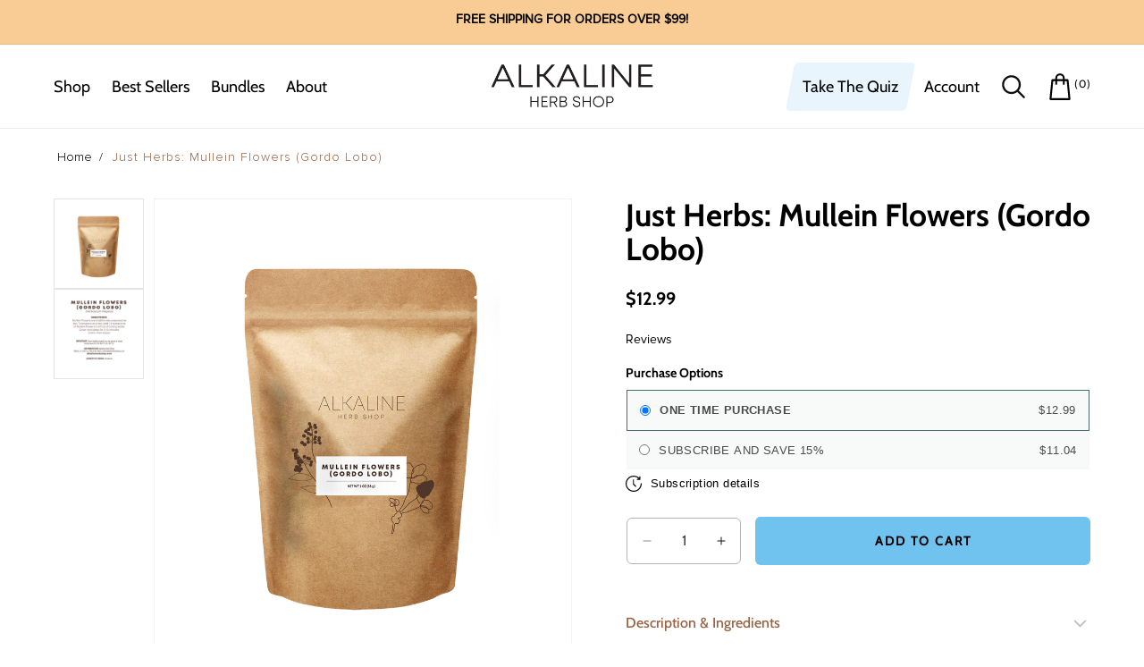

--- FILE ---
content_type: text/css
request_url: https://alkalineherbshop.com/cdn/shop/t/171/assets/theme.min.css?v=14217096887858295361763084264
body_size: 50296
content:
.grid,.list-unstyled,summary{list-style:none}.announcement-bar__link:hover,.customer a,.link{text-decoration:underline}.js details[open]:not(.menu-opening)>.header__icon--menu .icon-close,.quantity__rules-cart .loading__spinner:not(.hidden)~*,.visibility-hidden,product-info .loading__spinner:not(.hidden)~*{visibility:hidden}.header__menu-item:hover .header__active-menu-item,details[open]:hover>.header__menu-item{text-decoration-thickness:0.2rem}.badge,.break,.header__heading-link{word-break:break-word}.rte table,table:not([class]){table-layout:fixed}.form-status-list li,.rte ol,.rte ul{list-style-position:inside}.contains-card--product,.product-card-wrapper .card{--border-radius:var(--product-card-corner-radius);--border-width:var(--product-card-border-width);--border-opacity:var(--product-card-border-opacity);--shadow-horizontal-offset:var(--product-card-shadow-horizontal-offset);--shadow-vertical-offset:var(--product-card-shadow-vertical-offset);--shadow-blur-radius:var(--product-card-shadow-blur-radius);--shadow-opacity:var(--product-card-shadow-opacity);--shadow-visible:var(--product-card-shadow-visible);--image-padding:var(--product-card-image-padding);--text-alignment:var(--product-card-text-alignment)}.collection-card-wrapper .card,.contains-card--collection{--border-radius:var(--collection-card-corner-radius);--border-width:var(--collection-card-border-width);--border-opacity:var(--collection-card-border-opacity);--shadow-horizontal-offset:var(--collection-card-shadow-horizontal-offset);--shadow-vertical-offset:var(--collection-card-shadow-vertical-offset);--shadow-blur-radius:var(--collection-card-shadow-blur-radius);--shadow-opacity:var(--collection-card-shadow-opacity);--shadow-visible:var(--collection-card-shadow-visible);--image-padding:var(--collection-card-image-padding);--text-alignment:var(--collection-card-text-alignment)}.article-card-wrapper .card,.contains-card--article{--border-radius:var(--blog-card-corner-radius);--border-width:var(--blog-card-border-width);--border-opacity:var(--blog-card-border-opacity);--shadow-horizontal-offset:var(--blog-card-shadow-horizontal-offset);--shadow-vertical-offset:var(--blog-card-shadow-vertical-offset);--shadow-blur-radius:var(--blog-card-shadow-blur-radius);--shadow-opacity:var(--blog-card-shadow-opacity);--shadow-visible:var(--blog-card-shadow-visible);--image-padding:var(--blog-card-image-padding);--text-alignment:var(--blog-card-text-alignment)}.contains-content-container,.content-container{--border-radius:var(--text-boxes-radius);--border-width:var(--text-boxes-border-width);--border-opacity:var(--text-boxes-border-opacity);--shadow-horizontal-offset:var(--text-boxes-shadow-horizontal-offset);--shadow-vertical-offset:var(--text-boxes-shadow-vertical-offset);--shadow-blur-radius:var(--text-boxes-shadow-blur-radius);--shadow-opacity:var(--text-boxes-shadow-opacity);--shadow-visible:var(--text-boxes-shadow-visible)}.contains-media,.global-media-settings{--border-radius:var(--media-radius);--border-width:var(--media-border-width);--border-opacity:var(--media-border-opacity);--shadow-horizontal-offset:var(--media-shadow-horizontal-offset);--shadow-vertical-offset:var(--media-shadow-vertical-offset);--shadow-blur-radius:var(--media-shadow-blur-radius);--shadow-opacity:var(--media-shadow-opacity);--shadow-visible:var(--media-shadow-visible)}.hidden,.no-js-inline,.no-js:not(html),html.no-js .no-js-hidden{display:none!important}html.no-js .no-js:not(html){display:block!important}html.no-js .no-js-inline{display:inline-block!important}.page-width{max-width:var(--page-width);margin:0 auto;padding:0 1.5rem}body:has(.section-header .drawer-menu) .announcement-bar-section .page-width{max-width:100%}.page-width.drawer-menu{max-width:100%}.page-width-desktop{padding:0;margin:0 auto}.utility-bar__grid.page-width{padding-left:3rem;padding-right:3rem}@media screen and (min-width:750px){.page-width{padding:0 5rem}.header.page-width,.utility-bar__grid.page-width{padding-left:3.2rem;padding-right:3.2rem}.page-width--narrow{padding:0 9rem}.page-width-desktop{padding:0}.page-width-tablet{padding:0 5rem}}.isolate{position:relative;z-index:0}.section+.section{margin-top:var(--spacing-sections-mobile)}.element-margin-top{margin-top:5rem}.background-secondary{background-color:rgba(var(--color-foreground),.04)}.grid-auto-flow{display:grid;grid-auto-flow:column}.page-margin,.shopify-challenge__container{margin:7rem auto}.rte-width{max-width:82rem;margin:0 auto 2rem}.list-unstyled{margin:0;padding:0}.visually-hidden{position:absolute!important;overflow:hidden;width:1px;height:1px;margin:-1px;padding:0;border:0;clip:rect(0 0 0 0);word-wrap:normal!important}.visually-hidden--inline{margin:0;height:1em}.overflow-hidden,.overflow-hidden-desktop,.overflow-hidden-mobile,.overflow-hidden-tablet{overflow:hidden}.skip-to-content-link:focus{z-index:9999;position:inherit;overflow:auto;width:auto;height:auto;clip:auto}.icon-arrow,.title-wrapper-with-link .link-with-icon svg{width:1.5rem}.full-width-link{position:absolute;top:0;right:0;bottom:0;left:0;z-index:2}.disclosure-has-popup,.media,summary{position:relative}::selection{background-color:rgba(var(--color-foreground),.2)}.text-body{font-size:1.5rem;letter-spacing:.06rem;line-height:calc(1 + .8 / var(--font-body-scale));font-family:var(--font-body-family);font-style:var(--font-body-style);font-weight:var(--font-body-weight)}.h0,.h1,.h2,.h3,.h4,.h5,h1,h2,h3,h4,h5{font-family:var(--font-heading-family);font-style:var(--font-heading-style);font-weight:var(--font-heading-weight);letter-spacing:calc(var(--font-heading-scale) * .06rem);color:rgb(var(--color-foreground));line-height:calc(1 + .3 / max(1, var(--font-heading-scale)));word-break:break-word}.h6,.link--text:hover,blockquote,h6{color:rgba(var(--color-foreground),.75)}.hxl{font-size:calc(var(--font-heading-scale) * 5rem)}.h0{font-size:calc(var(--font-heading-scale) * 4rem)}.h1,h1{font-size:calc(var(--font-heading-scale) * 3rem)}.h2,h2{font-size:calc(var(--font-heading-scale) * 2rem)}.h3,h3{font-size:calc(var(--font-heading-scale) * 1.7rem)}.h4,h4{font-size:calc(var(--font-heading-scale) * 1.5rem)}.h5,h5{font-size:calc(var(--font-heading-scale) * 1.2rem)}@media only screen and (min-width:750px){.hxl{font-size:calc(var(--font-heading-scale) * 6.2rem)}.h0{font-size:calc(var(--font-heading-scale) * 5.2rem)}.h1,h1{font-size:calc(var(--font-heading-scale) * 4rem)}.h2,h2{font-size:calc(var(--font-heading-scale) * 2.4rem)}.h3,h3{font-size:calc(var(--font-heading-scale) * 1.8rem)}.h5,h5{font-size:calc(var(--font-heading-scale) * 1.3rem)}}.h6,h6{margin-block-start:1.67em;margin-block-end:1.67em}blockquote{font-style:italic;border-left:.2rem solid rgba(var(--color-foreground),.2);padding-left:1rem}.caption{font-size:1rem;letter-spacing:.07rem;line-height:calc(1 + .7 / var(--font-body-scale))}.caption-with-letter-spacing{font-size:1rem;letter-spacing:.13rem;line-height:calc(1 + .2 / var(--font-body-scale));text-transform:uppercase}.caption-with-letter-spacing--medium{font-size:1.2rem;letter-spacing:.16rem}.caption-with-letter-spacing--large{font-size:1.4rem;letter-spacing:.18rem}.caption-large,.customer .field input,.customer select,.field__input,.form__label,.select__select{font-size:1.3rem;line-height:calc(1 + .5 / var(--font-body-scale));letter-spacing:.04rem}.color-foreground,.link--text{color:rgb(var(--color-foreground))}table:not([class]){border-collapse:collapse;font-size:1.4rem;border-style:hidden;box-shadow:0 0 0 .1rem rgba(var(--color-foreground),.2)}table:not([class]) td,table:not([class]) th{padding:1em;border:.1rem solid rgba(var(--color-foreground),.2)}.left{text-align:left}.center{text-align:center}.right{text-align:right}.uppercase{text-transform:uppercase}.light{opacity:.7}.circle-divider:last-of-type::after,a:empty,article:empty,div:empty,dl:empty,h1:empty,h2:empty,h3:empty,h4:empty,h5:empty,h6:empty,p:empty,section:empty,ul:empty{display:none}.customer a,.link{cursor:pointer;display:inline-block;border:none;box-shadow:none;text-underline-offset:0.3rem;color:rgb(var(--color-link));background-color:transparent;font-size:1.4rem;font-family:inherit}.link-with-icon{display:inline-flex;font-size:1.4rem;font-weight:600;letter-spacing:.1rem;text-decoration:none;margin-bottom:4.5rem;white-space:nowrap}.link-with-icon .icon{width:1.5rem;margin-left:1rem}a:not([href]){cursor:not-allowed}.circle-divider::after{content:'\2022';margin:0 1.3rem 0 1.5rem}hr{border:none;height:.1rem;background-color:rgba(var(--color-foreground),.2);display:block;margin:5rem 0}.full-unstyled-link{text-decoration:none;color:currentColor;display:block}.placeholder{background-color:rgba(var(--color-foreground),.04);color:rgba(var(--color-foreground),.55);fill:rgba(var(--color-foreground),0.55)}details>*{box-sizing:border-box}:root{--alpha-button-background:1;--alpha-button-border:1;--alpha-link:0.85;--alpha-badge-border:0.1;--duration-short:100ms;--duration-default:200ms;--duration-announcement-bar:250ms;--duration-medium:300ms;--duration-long:500ms;--duration-extra-long:600ms;--duration-extended:3s;--ease-out-slow:cubic-bezier(0, 0, 0.3, 1);--animation-slide-in:slideIn var(--duration-extra-long) var(--ease-out-slow) forwards;--animation-fade-in:fadeIn var(--duration-extra-long) var(--ease-out-slow)}.customer a,.inline-richtext a,.underlined-link{text-underline-offset:0.3rem;text-decoration-thickness:0.1rem;transition:text-decoration-thickness .1s}.customer a,.underlined-link{color:rgba(var(--color-link),var(--alpha-link))}.inline-richtext a,.rte.inline-richtext a{color:currentColor}.customer a:hover,.inline-richtext a:hover,.rte a:hover,.underlined-link:hover{color:rgb(var(--color-link));text-decoration-thickness:0.2rem}.h3 .icon-arrow,h3 .icon-arrow{width:calc(var(--font-heading-scale) * 1.5rem)}.animate-arrow .icon-arrow path{transform:translateX(-.25rem);transition:transform var(--duration-short) ease}.animate-arrow:hover .icon-arrow path{transform:translateX(-.05rem)}summary{cursor:pointer}summary .icon-caret{position:absolute;height:.6rem;right:1.5rem;top:calc(50% - .2rem)}summary::-webkit-details-marker{display:none}.disclosure-has-popup[open]>summary::before{position:fixed;top:0;right:0;bottom:0;left:0;z-index:2;display:block;cursor:default;content:' ';background:0 0}.disclosure-has-popup>summary::before,.share-button__close:not(.hidden)+.share-button__copy{display:none}.disclosure-has-popup[open]>summary+*{z-index:100}.no-js .focus-inset:focus:not(:focus-visible),.no-js .focus-offset:focus:not(:focus-visible),.no-js :focus:not(:focus-visible),:focus{outline:0;box-shadow:none}:focus-visible{outline:.2rem solid rgba(var(--color-foreground),.5);outline-offset:0.3rem;box-shadow:0 0 0 .3rem rgb(var(--color-background)),0 0 .5rem .4rem rgba(var(--color-foreground),.3)}.focused,.no-js :focus{outline:.2rem solid rgba(var(--color-foreground),.5);outline-offset:0.3rem;box-shadow:0 0 0 .3rem rgb(var(--color-background)),0 0 .5rem .4rem rgba(var(--color-foreground),.3)}.focus-inset:focus-visible{outline:.2rem solid rgba(var(--color-foreground),.5);outline-offset:-0.2rem;box-shadow:0 0 .2rem 0 rgba(var(--color-foreground),.3)}.focused.focus-inset,.no-js .focus-inset:focus{outline:.2rem solid rgba(var(--color-foreground),.5);outline-offset:-0.2rem;box-shadow:0 0 .2rem 0 rgba(var(--color-foreground),.3)}.focus-none{box-shadow:none!important;outline:0!important}.focus-offset:focus-visible{outline:.2rem solid rgba(var(--color-foreground),.5);outline-offset:1rem;box-shadow:0 0 0 1rem rgb(var(--color-background)),0 0 .2rem 1.2rem rgba(var(--color-foreground),.3)}.focus-offset.focused,.no-js .focus-offset:focus{outline:.2rem solid rgba(var(--color-foreground),.5);outline-offset:1rem;box-shadow:0 0 0 1rem rgb(var(--color-background)),0 0 .2rem 1.2rem rgba(var(--color-foreground),.3)}.title,.title-wrapper-with-link{margin:3rem 0 2rem}.title-wrapper-with-link .title{margin:0}.title .link{font-size:inherit}.title-wrapper{margin-bottom:3rem}.title-wrapper-with-link{display:flex;justify-content:space-between;align-items:flex-end;gap:1rem;margin-bottom:3rem;flex-wrap:wrap}.title--primary{margin:4rem 0}.title-wrapper--self-padded-mobile,.title-wrapper--self-padded-tablet-down{padding-left:1.5rem;padding-right:1.5rem}.title-wrapper-with-link .link-with-icon{margin:0;flex-shrink:0;display:flex;align-items:center}.title-wrapper-with-link a{margin-top:0;flex-shrink:0}.rte>:first-child,.title-wrapper--no-top-margin,.title-wrapper--no-top-margin>.title{margin-top:0}.subtitle{font-size:1.8rem;line-height:calc(1 + .8 / var(--font-body-scale));letter-spacing:.06rem;color:rgba(var(--color-foreground),.7)}.subtitle--small{font-size:1.4rem;letter-spacing:.1rem}.subtitle--medium{font-size:1.6rem;letter-spacing:.08rem}.grid{display:flex;flex-wrap:wrap;margin-bottom:2rem;padding:0;column-gap:var(--grid-mobile-horizontal-spacing);row-gap:var(--grid-mobile-vertical-spacing)}.media,deferred-media,details[open] .modal-overlay{display:block}.grid:last-child,.rte li:last-child,.rte>:last-child{margin-bottom:0}.grid__item{width:calc(25% - var(--grid-mobile-horizontal-spacing) * 3 / 4);max-width:calc(50% - var(--grid-mobile-horizontal-spacing)/ 2);flex-grow:1;flex-shrink:0}.grid--gapless.grid{column-gap:0;row-gap:0}.grid--1-col .grid__item{max-width:100%;width:100%}.grid--3-col .grid__item{width:calc(33.33% - var(--grid-mobile-horizontal-spacing) * 2 / 3)}@media screen and (min-width:750px){.section+.section{margin-top:var(--spacing-sections-desktop)}.element-margin{margin-top:calc(5rem + var(--page-width-margin))}blockquote{padding-left:1.5rem}.caption{font-size:1.2rem}hr{margin:7rem 0}.disclosure-has-popup[open]>summary+*{z-index:4}.facets .disclosure-has-popup[open]>summary+*{z-index:2}.title-wrapper--self-padded-mobile{padding-left:0;padding-right:0}.grid{column-gap:var(--grid-desktop-horizontal-spacing);row-gap:var(--grid-desktop-vertical-spacing)}.grid__item{width:calc(25% - var(--grid-desktop-horizontal-spacing) * 3 / 4);max-width:calc(50% - var(--grid-desktop-horizontal-spacing)/ 2)}.grid--3-col .grid__item{width:calc(33.33% - var(--grid-desktop-horizontal-spacing) * 2 / 3)}}.grid--2-col .grid__item{width:calc(50% - var(--grid-mobile-horizontal-spacing)/ 2)}@media screen and (min-width:750px){.grid--2-col .grid__item{width:calc(50% - var(--grid-desktop-horizontal-spacing)/ 2)}.grid--4-col-tablet .grid__item{width:calc(25% - var(--grid-desktop-horizontal-spacing) * 3 / 4)}.grid--3-col-tablet .grid__item{width:calc(33.33% - var(--grid-desktop-horizontal-spacing) * 2 / 3)}.grid--2-col-tablet .grid__item{width:calc(50% - var(--grid-desktop-horizontal-spacing)/ 2)}}@media screen and (max-width:989px){.grid--1-col-tablet-down .grid__item{width:100%;max-width:100%}.slider--tablet.grid--peek{margin:0;width:100%}.slider--tablet.grid--peek .grid__item{box-sizing:content-box;margin:0}.slider.slider--mobile .scroll-trigger.animate--slide-in,.slider.slider--tablet .scroll-trigger.animate--slide-in{animation:none;opacity:1;transform:inherit}.scroll-trigger:not(.scroll-trigger--offscreen) .slider--tablet{animation:var(--animation-slide-in)}.utility-bar .utility-bar__grid .list-social{display:none}}.localization-wrapper .localization-selector+.disclosure__list-wrapper,details[open]>.header__submenu,details[open]>.search-modal,details[open]>.share-button__fallback{animation:animateMenuOpen var(--duration-default) ease}@media screen and (min-width:990px){.header:not(.drawer-menu).page-width{padding-left:5rem;padding-right:5rem}.page-width--narrow{max-width:72.6rem;padding:0}.page-width-desktop{max-width:var(--page-width);padding:0 5rem}.large-up-hide{display:none!important}.title,.title-wrapper-with-link{margin:5rem 0 3rem}.title--primary{margin:2rem 0}.title-wrapper-with-link{align-items:center}.title-wrapper-with-link .title{margin-bottom:0}.title-wrapper--self-padded-tablet-down{padding-left:0;padding-right:0}.grid--6-col-desktop .grid__item{width:calc(16.66% - var(--grid-desktop-horizontal-spacing) * 5 / 6);max-width:calc(16.66% - var(--grid-desktop-horizontal-spacing) * 5 / 6)}.grid--5-col-desktop .grid__item{width:calc(20% - var(--grid-desktop-horizontal-spacing) * 4 / 5);max-width:calc(20% - var(--grid-desktop-horizontal-spacing) * 4 / 5)}.grid--4-col-desktop .grid__item{width:calc(25% - var(--grid-desktop-horizontal-spacing) * 3 / 4);max-width:calc(25% - var(--grid-desktop-horizontal-spacing) * 3 / 4)}.grid--3-col-desktop .grid__item{width:calc(33.33% - var(--grid-desktop-horizontal-spacing) * 2 / 3);max-width:calc(33.33% - var(--grid-desktop-horizontal-spacing) * 2 / 3)}.grid--2-col-desktop .grid__item{width:calc(50% - var(--grid-desktop-horizontal-spacing)/ 2);max-width:calc(50% - var(--grid-desktop-horizontal-spacing)/ 2)}.slider.slider--desktop .scroll-trigger.animate--slide-in{animation:none;opacity:1;transform:inherit}.scroll-trigger:not(.scroll-trigger--offscreen) .slider--desktop{animation:var(--animation-slide-in)}.grid--1-col-desktop{flex:0 0 100%;max-width:100%}.grid--1-col-desktop .grid__item{width:100%;max-width:100%}}@media screen and (max-width:749px){.small-hide{display:none!important}.grid__item.slider__slide--full-width{width:100%;max-width:none}.grid--peek.slider--mobile{margin:0;width:100%}.grid--peek.slider--mobile .grid__item{box-sizing:content-box;margin:0}.grid--peek .grid__item{min-width:35%}.grid--peek.slider .grid__item:first-of-type{margin-left:1.5rem}.grid--peek.slider:after{margin-left:calc(-1 * var(--grid-mobile-horizontal-spacing))}.grid--2-col-tablet-down .grid__item{width:calc(50% - var(--grid-mobile-horizontal-spacing)/ 2)}.grid--peek .grid__item,.slider--tablet.grid--peek.grid--2-col-tablet-down .grid__item{width:calc(50% - var(--grid-mobile-horizontal-spacing) - 3rem)}.slider--mobile.grid--peek.grid--1-col-tablet-down .grid__item,.slider--tablet.grid--peek.grid--1-col-tablet-down .grid__item{width:calc(100% - var(--grid-mobile-horizontal-spacing) - 3rem)}}@media screen and (min-width:750px) and (max-width:989px){.medium-hide{display:none!important}.slider--tablet.grid--peek .grid__item{width:calc(25% - var(--grid-desktop-horizontal-spacing) - 3rem)}.slider--tablet.grid--peek.grid--3-col-tablet .grid__item{width:calc(33.33% - var(--grid-desktop-horizontal-spacing) - 3rem)}.slider--tablet.grid--peek.grid--2-col-tablet .grid__item,.slider--tablet.grid--peek.grid--2-col-tablet-down .grid__item{width:calc(50% - var(--grid-desktop-horizontal-spacing) - 3rem)}.slider--tablet.grid--peek .grid__item:first-of-type{margin-left:1.5rem}.grid--2-col-tablet-down .grid__item{width:calc(50% - var(--grid-desktop-horizontal-spacing)/ 2)}.grid--1-col-tablet-down.grid--peek .grid__item{width:calc(100% - var(--grid-desktop-horizontal-spacing) - 3rem)}}.media{background-color:rgba(var(--color-foreground),.1);overflow:hidden}.media--transparent{background-color:transparent}.media model-viewer,.media>:not(.zoom):not(.deferred-media__poster-button){display:block;max-width:100%;position:absolute;top:0;left:0;height:100%;width:100%}.media>img{object-fit:cover;object-position:center center;transition:opacity .4s cubic-bezier(.25, .46, .45, .94)}.media--square{padding-bottom:100%}.media--portrait{padding-bottom:125%}.media--landscape{padding-bottom:66.6%}.media--cropped{padding-bottom:56%}.media--16-9{padding-bottom:56.25%}.media--circle{padding-bottom:100%;border-radius:50%}.media.media--hover-effect>img+img{opacity:0}.button--secondary,.button--tertiary{--color-button:var(--color-secondary-button);--color-button-text:var(--color-secondary-button-text)}.button,.cart__dynamic-checkout-buttons [role=button],.cart__dynamic-checkout-buttons iframe,.customer button,.shopify-challenge__button,.shopify-payment-button [role=button],button.shopify-payment-button__button--unbranded{--shadow-horizontal-offset:var(--buttons-shadow-horizontal-offset);--shadow-vertical-offset:var(--buttons-shadow-vertical-offset);--shadow-blur-radius:var(--buttons-shadow-blur-radius);--shadow-opacity:var(--buttons-shadow-opacity);--shadow-visible:var(--buttons-shadow-visible);--border-offset:var(--buttons-border-offset);--border-opacity:calc(1 - var(--buttons-border-opacity));border-radius:var(--buttons-radius-outset);position:relative}.button,.customer button,.shopify-challenge__button,button.shopify-payment-button__button--unbranded{min-width:calc(12rem + var(--buttons-border-width) * 2);min-height:calc(4.5rem + var(--buttons-border-width) * 2)}.shopify-payment-button__button--branded{z-index:auto}.cart__dynamic-checkout-buttons iframe{box-shadow:var(--shadow-horizontal-offset) var(--shadow-vertical-offset) var(--shadow-blur-radius) rgba(var(--color-shadow),var(--shadow-opacity))}.button,.customer button,.shopify-challenge__button{display:inline-flex;justify-content:center;align-items:center;border:0;padding:0 3rem;cursor:pointer;font:inherit;text-decoration:none;color:rgb(var(--color-button-text));transition:box-shadow var(--duration-short) ease;-webkit-appearance:none;appearance:none;background-color:rgba(var(--color-button),var(--alpha-button-background))}.customer .field input,.customer select,.field__input,.quantity__input,.select__select{font-family:var(--font-body-family);font-style:var(--font-body-style);font-weight:var(--font-body-weight);-webkit-appearance:none}.button:before,.cart__dynamic-checkout-buttons [role=button]:before,.customer button:before,.shopify-challenge__button:before,.shopify-payment-button [role=button]:before,.shopify-payment-button__button--unbranded:before{content:'';position:absolute;top:0;right:0;bottom:0;left:0;z-index:-1;border-radius:var(--buttons-radius-outset);box-shadow:var(--shadow-horizontal-offset) var(--shadow-vertical-offset) var(--shadow-blur-radius) rgba(var(--color-shadow),var(--shadow-opacity))}.button:after,.customer button:after,.shopify-challenge__button:after,.shopify-payment-button__button--unbranded:after{content:'';position:absolute;top:var(--buttons-border-width);right:var(--buttons-border-width);bottom:var(--buttons-border-width);left:var(--buttons-border-width);z-index:1;border-radius:var(--buttons-radius);box-shadow:0 0 0 calc(var(--buttons-border-width) + var(--border-offset)) rgba(var(--color-button-text),var(--border-opacity)),0 0 0 var(--buttons-border-width) rgba(var(--color-button),var(--alpha-button-background));transition:box-shadow var(--duration-short) ease}.button:not([disabled]):hover::after,.customer button:hover::after,.shopify-challenge__button:hover::after,.shopify-payment-button__button--unbranded:hover::after{--border-offset:1.3px;box-shadow:0 0 0 calc(var(--buttons-border-width) + var(--border-offset)) rgba(var(--color-button-text),var(--border-opacity)),0 0 0 calc(var(--buttons-border-width) + 1px) rgba(var(--color-button),var(--alpha-button-background))}.button--secondary:after{--border-opacity:var(--buttons-border-opacity)}.button.focused,.button:focus,.button:focus-visible,.shopify-payment-button [role=button]:focus,.shopify-payment-button [role=button]:focus-visible,.shopify-payment-button__button--unbranded:focus,.shopify-payment-button__button--unbranded:focus-visible{outline:0;box-shadow:0 0 0 .3rem rgb(var(--color-background)),0 0 0 .5rem rgba(var(--color-foreground),.5),0 0 .5rem .4rem rgba(var(--color-foreground),.3)}.button:focus:not(:focus-visible):not(.focused),.shopify-payment-button [role=button]:focus:not(:focus-visible):not(.focused),.shopify-payment-button__button--unbranded:focus:not(:focus-visible):not(.focused){box-shadow:inherit}.button::selection,.customer button::selection,.shopify-challenge__button::selection{background-color:rgba(var(--color-button-text),.3)}.button,.button-label,.customer button,.shopify-challenge__button{font-size:1.5rem;letter-spacing:.1rem;line-height:calc(1 + .2 / var(--font-body-scale))}.button--tertiary{--alpha-button-background:0;--alpha-button-border:0.2;font-size:1.2rem;padding:1rem 1.5rem;min-width:calc(9rem + var(--buttons-border-width) * 2);min-height:calc(3.5rem + var(--buttons-border-width) * 2)}.button--small{padding:1.2rem 2.6rem}.button.disabled,.button:disabled,.button[aria-disabled=true],.customer button.disabled,.customer button:disabled,.customer button[aria-disabled=true],.quantity__button.disabled{cursor:not-allowed;opacity:.5}.button--full-width{display:flex;width:100%}.button.loading{color:transparent;position:relative}.button.loading>.loading__spinner{top:50%;left:50%;transform:translate(-50%,-50%);position:absolute;height:100%;display:flex;align-items:center}.header__icon:hover .icon,.modal__close-button:hover .icon,.share-button__fallback button:hover svg{transform:scale(1.07)}.button.loading>.loading__spinner .spinner,.share-button details{width:fit-content}.button.loading>.loading__spinner .path{stroke:rgb(var(--color-button-text))}.share-button{display:block;position:relative}.share-button__button{font-size:1.4rem;display:flex;align-items:center;color:rgb(var(--color-link));margin-left:0;padding-left:0;min-height:4.4rem}.share-button__button:hover{text-decoration:underline;text-underline-offset:0.3rem}.share-button__button,.share-button__fallback button{cursor:pointer;background-color:transparent;border:none}.share-button__button .icon-share{height:1.2rem;margin-right:1rem;min-width:1.3rem}.share-button__fallback{display:flex;align-items:center;position:absolute;top:3rem;left:.1rem;z-index:3;width:100%;min-width:max-content;border-radius:var(--inputs-radius);border:0}.customer .field:after,.customer select:after,.field:after,.localization-form__select:after,.quantity:after,.select:after,.share-button__fallback:after{pointer-events:none;content:'';position:absolute;top:var(--inputs-border-width);right:var(--inputs-border-width);bottom:var(--inputs-border-width);left:var(--inputs-border-width);border:.1rem solid transparent;border-radius:var(--inputs-radius);box-shadow:0 0 0 var(--inputs-border-width) rgba(var(--color-foreground),var(--inputs-border-opacity));transition:box-shadow var(--duration-short) ease;z-index:1}.field,.select,.text-area{position:relative;width:100%}.quantity:before,.share-button__fallback:before{background:rgb(var(--color-background));pointer-events:none;content:'';position:absolute;top:0;right:0;bottom:0;left:0;border-radius:var(--inputs-radius-outset);box-shadow:var(--inputs-shadow-horizontal-offset) var(--inputs-shadow-vertical-offset) var(--inputs-shadow-blur-radius) rgba(var(--color-shadow),var(--inputs-shadow-opacity));z-index:-1}.share-button__fallback button{width:4.4rem;height:4.4rem;padding:0;flex-shrink:0;display:flex;justify-content:center;align-items:center;position:relative;right:var(--inputs-border-width)}.share-button__fallback button:hover{color:rgba(var(--color-foreground),.75)}.share-button__close,.share-button__copy{background-color:transparent;color:rgb(var(--color-foreground))}.share-button__close:focus-visible,.share-button__copy:focus-visible{background-color:rgb(var(--color-background));z-index:2}.share-button__close:focus,.share-button__copy:focus{background-color:rgb(var(--color-background));z-index:2}.field:not(:focus-visible):not(.focused)+.share-button__close:not(:focus-visible):not(.focused),.field:not(:focus-visible):not(.focused)+.share-button__copy:not(:focus-visible):not(.focused){background-color:inherit}.share-button__fallback .field:after,.share-button__fallback .field:before{content:none}.share-button__fallback .field{border-radius:0;min-width:auto;min-height:auto;transition:none}.share-button__fallback .field__input:-webkit-autofill,.share-button__fallback .field__input:focus{outline:.2rem solid rgba(var(--color-foreground),.5);outline-offset:0.1rem;box-shadow:0 0 0 .1rem rgb(var(--color-background)),0 0 .5rem .4rem rgba(var(--color-foreground),.3)}.share-button__fallback .field__input{box-shadow:none;text-overflow:ellipsis;white-space:nowrap;overflow:hidden;filter:none;min-width:auto;min-height:auto}.share-button__fallback .field__input:hover{box-shadow:none}.share-button__fallback .icon{width:1.5rem;height:1.5rem}.share-button__message:not(:empty){display:flex;align-items:center;width:100%;height:100%;margin-top:0;padding:.8rem 0 .8rem 1.5rem;margin:var(--inputs-border-width)}.share-button__message:not(:empty):not(.hidden)~*{display:none}.customer .field,.field,.field__button{display:flex}.customer .field input,.customer select,.field__input,.select__select{appearance:none;background-color:rgb(var(--color-background));color:rgb(var(--color-foreground));font-size:1.6rem;width:100%;box-sizing:border-box;transition:box-shadow var(--duration-short) ease;border-radius:var(--inputs-radius);height:4.5rem;min-height:calc(var(--inputs-border-width) * 2);min-width:calc(7rem + (var(--inputs-border-width) * 2));position:relative;border:0}.customer .field label,.field__label,.header__heading-link .h2,.select__select{color:rgba(var(--color-foreground),.75)}.customer .field:before,.customer select:before,.field:before,.localization-form__select:before,.select:before{pointer-events:none;content:'';position:absolute;top:0;right:0;bottom:0;left:0;border-radius:var(--inputs-radius-outset);box-shadow:var(--inputs-shadow-horizontal-offset) var(--inputs-shadow-vertical-offset) var(--inputs-shadow-blur-radius) rgba(var(--color-shadow),var(--inputs-shadow-opacity));z-index:-1}.select__select{font-family:var(--font-body-family);font-style:var(--font-body-style);font-weight:var(--font-body-weight);font-size:1.2rem}.customer .field:hover.field:after,.customer select:hover.select:after,.field:hover.field:after,.localization-form__select:hover.localization-form__select:after,.select:hover.select:after,.select__select:hover.select__select:after{box-shadow:0 0 0 calc(.1rem + var(--inputs-border-width)) rgba(var(--color-foreground),var(--inputs-border-opacity));outline:0;border-radius:var(--inputs-radius)}.customer .field input:focus-visible,.customer select:focus-visible,.field__input:focus-visible,.localization-form__select:focus-visible.localization-form__select:after,.select__select:focus-visible{box-shadow:0 0 0 calc(.1rem + var(--inputs-border-width)) rgba(var(--color-foreground));outline:0;border-radius:var(--inputs-radius)}.customer .field input:focus,.customer select:focus,.field__input:focus,.localization-form__select:focus.localization-form__select:after,.select__select:focus{box-shadow:0 0 0 calc(.1rem + var(--inputs-border-width)) rgba(var(--color-foreground));outline:0;border-radius:var(--inputs-radius)}.localization-form__select:focus{outline:0;box-shadow:none}.select,.text-area{display:flex}.customer select+svg,.select .icon-caret{height:.6rem;pointer-events:none;position:absolute;top:calc(50% - .2rem);right:calc(var(--inputs-border-width) + 1.5rem)}.customer select,.select__select{cursor:pointer;line-height:calc(1 + .6 / var(--font-body-scale));padding:0 calc(var(--inputs-border-width) + 3rem) 0 2rem;margin:var(--inputs-border-width);min-height:calc(var(--inputs-border-width) * 2)}.field{transition:box-shadow var(--duration-short) ease}.field--with-error{flex-wrap:wrap}.customer .field input,.field__input{flex-grow:1;text-align:left;padding:1.5rem;margin:var(--inputs-border-width);transition:box-shadow var(--duration-short) ease}.customer .field label,.field__label{font-size:1.6rem;left:calc(var(--inputs-border-width) + 2rem);top:calc(1rem + var(--inputs-border-width));margin-bottom:0;pointer-events:none;position:absolute;transition:top var(--duration-short) ease,font-size var(--duration-short) ease;letter-spacing:.1rem;line-height:1.5}.customer .field input:-webkit-autofill~label,.customer .field input:focus~label,.customer .field input:not(:placeholder-shown)~label,.field__input:-webkit-autofill~.field__label,.field__input:focus~.field__label,.field__input:not(:placeholder-shown)~.field__label{font-size:1rem;top:calc(var(--inputs-border-width) + .5rem);left:calc(var(--inputs-border-width) + 2rem);letter-spacing:.04rem}.customer .field input:-webkit-autofill,.customer .field input:focus,.customer .field input:not(:placeholder-shown),.field__input:-webkit-autofill,.field__input:focus,.field__input:not(:placeholder-shown){padding:2.2rem 1.5rem .8rem 2rem;margin:var(--inputs-border-width)}.customer .field input::-webkit-search-cancel-button,.field__input::-webkit-search-cancel-button{display:none}.customer .field input::placeholder,.field__input::placeholder{opacity:0}.field__button{align-items:center;background-color:transparent;border:0;color:currentColor;cursor:pointer;height:4.4rem;justify-content:center;overflow:hidden;padding:0;position:absolute;right:0;top:0;width:4.4rem}.quantity,.quantity__rules,.quantity__rules-cart,details-disclosure>details,header-menu>details{position:relative}.field__button>svg{height:2.5rem;width:2.5rem}.customer .field input:-webkit-autofill~label,.field__input:-webkit-autofill~.field__button,.field__input:-webkit-autofill~.field__label{color:#000}.text-area{font-family:var(--font-body-family);font-style:var(--font-body-style);font-weight:var(--font-body-weight);min-height:10rem;resize:none}input[type=checkbox]{display:inline-block;width:auto;margin-right:.5rem}.form__label{display:block;margin-bottom:.6rem}.form__message{align-items:center;display:flex;font-size:1.4rem;line-height:1;margin-top:1rem}.form-status,.form__message--large,.quantity__input{font-size:1.6rem}.customer .field .form__message{font-size:1.4rem;text-align:left}.customer .form__message svg,.form__message .icon{flex-shrink:0;height:1.3rem;margin-right:.5rem;width:1.3rem}.customer .form__message svg,.form__message--large .icon{height:1.5rem;width:1.5rem;margin-right:1rem}.customer .field .form__message svg{align-self:start}.form-status{margin:0}.form-status-list{padding:0;margin:2rem 0 4rem}.form-status-list .link::first-letter{text-transform:capitalize}.quantity{color:rgba(var(--color-foreground));width:calc(14rem / var(--font-body-scale) + var(--inputs-border-width) * 2);display:flex;border-radius:var(--inputs-radius);min-height:calc((var(--inputs-border-width) * 2) + 4.5rem)}.quantity__button,.quantity__input{border:0;background-color:transparent}.quantity__input{color:currentColor;font-weight:500;opacity:.85;text-align:center;padding:0 .5rem;width:100%;flex-grow:1;appearance:none}.quantity__button{width:calc(4.5rem / var(--font-body-scale));flex-shrink:0;font-size:1.8rem;cursor:pointer;display:flex;align-items:center;justify-content:center;color:rgb(var(--color-foreground));padding:0}.header-wrapper--border-bottom,.search-modal,.utility-bar--bottom-border{border-bottom:.1rem solid rgba(var(--color-foreground),.08)}.quantity__button:first-child{margin-left:calc(var(--inputs-border-width))}.quantity__button:last-child{margin-right:calc(var(--inputs-border-width))}.quantity__button svg{width:1rem;pointer-events:none}.quantity__button:focus-visible,.quantity__input:focus-visible{background-color:rgb(var(--color-background));z-index:2}.quantity__button:focus,.quantity__input:focus{background-color:rgb(var(--color-background));z-index:2}.quantity__button:not(:focus-visible):not(.focused),.quantity__input:not(:focus-visible):not(.focused){box-shadow:inherit;background-color:inherit}.quantity__input:-webkit-autofill,.quantity__input:-webkit-autofill:active,.quantity__input:-webkit-autofill:hover{box-shadow:0 0 0 10rem rgb(var(--color-background)) inset!important;-webkit-box-shadow:0 0 0 10rem rgb(var(--color-background)) inset!important}.quantity__input::-webkit-inner-spin-button,.quantity__input::-webkit-outer-spin-button{-webkit-appearance:none;margin:0}.quantity__input[type=number]{-moz-appearance:textfield}.quantity__rules{margin-top:.5rem;font-size:1.2rem}.quantity__rules .caption{display:inline-block;margin-top:0;margin-bottom:0}.cart-count-bubble:empty,.header:not(.header--has-menu) *>.header__search,.modal__toggle-close,.no-js .modal__close-button.link,.no-js details[open] .modal__toggle-open,menu-drawer+.header__search{display:none}.quantity__rules .divider+.divider::before{content:'\2022';margin:0 .5rem}.modal__toggle{list-style-type:none}.no-js details[open] .modal__toggle{position:absolute;z-index:5}.no-js details[open] svg.modal__toggle-close{display:flex;z-index:1;height:1.7rem;width:1.7rem}.modal__toggle-open{display:flex}.modal__close-button.link{display:flex;justify-content:center;align-items:center;padding:0;height:4.4rem;width:4.4rem;background-color:transparent}.cart-count-bubble,.modal__close-button .icon{height:1.7rem;width:1.7rem}.modal__content{position:absolute;top:0;left:0;right:0;bottom:0;background:rgb(var(--color-background));z-index:4;display:flex;justify-content:center;align-items:center}.media-modal{cursor:zoom-out}.media-modal .deferred-media{cursor:initial}.cart-count-bubble{position:absolute;background-color:rgb(var(--color-button));color:rgb(var(--color-button-text));border-radius:100%;display:flex;justify-content:center;align-items:center;font-size:.9rem;bottom:.8rem;left:2.2rem;line-height:calc(1 + .1 / var(--font-body-scale))}.header__heading-link:hover .h2,.header__icon{color:rgb(var(--color-foreground))}.announcement-bar__link,.header__icon span,.utility-bar{height:100%}.utility-bar__grid{display:grid;grid-template-columns:1fr;grid-template-areas:'announcements'}.utility-bar__grid .list-social{justify-content:flex-start;align-content:center;margin-left:-1.2rem;grid-area:social-icons}.utility-bar .list-social__item .icon{scale:0.9}.announcement-bar,.announcement-bar__announcement{color:rgb(var(--color-foreground));width:100%;height:100%;display:flex;justify-content:center;flex-wrap:wrap;align-content:center;grid-area:announcements}.announcement-bar .slider--everywhere{margin-bottom:0;scroll-behavior:auto}.announcement-bar-slider,.announcement-bar-slider .slider,.search-modal__form,.swym-btn-container.swym-inject,.utility-bar__grid .announcement-bar-slider{width:100%}.announcement-bar .slider-button--next{margin-right:-1.5rem;min-width:44px}.announcement-bar .slider-button--prev{margin-left:-1.5rem;min-width:44px}.announcement-bar .slider-button--next:focus-visible,.announcement-bar .slider-button--prev:focus-visible,.utility-bar .list-social__link:focus-visible{outline-offset:-0.3rem;box-shadow:0 0 0 -.2rem rgb(var(--color-foreground))}.localization-wrapper{grid-area:language-currency;align-self:center;display:flex;justify-content:flex-end}.utility-bar .localization-wrapper .disclosure .localization-form__select,.utility-bar .localization-wrapper .disclosure__link{font-size:calc(var(--font-heading-scale) * 1.3rem)}.announcement-bar__link{display:flex;width:100%;text-decoration:none;justify-content:center;align-items:center}.announcement-bar__link .icon-arrow{display:inline-block;pointer-events:none;margin-left:.8rem;vertical-align:middle;margin-bottom:.2rem}.announcement-bar__message{text-align:center;padding:1rem 0;margin:0;letter-spacing:.1rem;min-height:3.8rem}.announcement-bar-slider--fade-in-next .announcement-bar__message,.announcement-bar-slider--fade-in-previous .announcement-bar__message,.announcement-bar-slider--fade-out-next .announcement-bar__message,.announcement-bar-slider--fade-out-previous .announcement-bar__message{animation-duration:var(--duration-announcement-bar);animation-timing-function:ease-in-out;animation-fill-mode:forwards}.announcement-bar-slider--fade-in-next .announcement-bar__message{--announcement-translate-from:-1.5rem;opacity:0;animation-name:translateAnnouncementSlideIn;animation-delay:var(--duration-announcement-bar)}.announcement-bar-slider--fade-in-previous .announcement-bar__message{--announcement-translate-from:1.5rem;opacity:0;animation-name:translateAnnouncementSlideIn;animation-delay:var(--duration-announcement-bar)}.announcement-bar-slider--fade-out-next .announcement-bar__message{--announcement-translate-to:1.5rem;animation-name:translateAnnouncementSlideOut}.announcement-bar-slider--fade-out-previous .announcement-bar__message{--announcement-translate-to:-1.5rem;animation-name:translateAnnouncementSlideOut}@keyframes translateAnnouncementSlideIn{0%{opacity:0;transform:translateX(var(--announcement-translate-from))}100%{opacity:1;transform:translateX(0)}}@keyframes translateAnnouncementSlideOut{0%{opacity:1;transform:translateX(0)}100%{opacity:0;transform:translateX(var(--announcement-translate-to))}}.section-header.shopify-section-group-header-group{z-index:3}.shopify-section-header-sticky{position:sticky;top:0}.shopify-section-header-hidden{top:calc(-1 * var(--header-height))}.shopify-section-header-hidden.menu-open{top:0}.section-header.animate{transition:top .15s ease-out}.shopify-section-group-header-group{z-index:4}.section-header~.shopify-section-group-header-group{z-index:initial}.header-wrapper{display:block;position:relative;background-color:rgb(var(--color-background))}.header{display:grid;grid-template-areas:'left-icons heading icons';grid-template-columns:1fr 2fr 1fr;align-items:center}@media screen and (max-width:749px){.header--has-app{grid-template-columns:auto 1fr auto}}@media screen and (min-width:990px){.media--cropped{padding-bottom:63%}.utility-bar--bottom-border-social-only{border-bottom:.1rem solid rgba(var(--color-foreground),.08)}.utility-bar__grid--3-col{grid-template-columns:3fr 4fr 3fr;grid-template-areas:'social-icons announcements language-currency'}.utility-bar__grid--2-col{grid-template-columns:1fr 1fr;grid-template-areas:'social-icons language-currency'}.announcement-bar--one-announcement .announcement-bar__link,.announcement-bar.announcement-bar--one-announcement{width:fit-content;margin:auto}body:has(.section-header .header:not(.drawer-menu)) .utility-bar .page-width{padding-left:5rem;padding-right:5rem}.announcement-bar-slider{width:60%}.announcement-bar .slider-button{height:3.8rem}.header{grid-template-columns:1fr auto 1fr}.header--middle-left:not(.header--has-menu),.header--top-left{grid-template-areas:'heading icons' 'navigation navigation';grid-template-columns:1fr auto}.header--middle-left.drawer-menu,.header--top-left.drawer-menu{grid-template-areas:'navigation heading icons';grid-template-columns:auto 1fr auto;column-gap:1rem}.header--middle-left{grid-template-areas:'heading navigation icons';grid-template-columns:auto auto 1fr;column-gap:2rem}.header--middle-center:not(.drawer-menu){grid-template-areas:'navigation heading icons';grid-template-columns:1fr auto 1fr;column-gap:2rem}.header--middle-center a.header__heading-link{text-align:center}.header--top-center{grid-template-areas:'left-icons heading icons' 'navigation navigation navigation'}.header--top-center.drawer-menu{grid-template-areas:'left-icons heading icons';grid-template-columns:1fr auto 1fr}.header:not(.header--middle-left,.header--middle-center) .header__inline-menu{margin-top:1.05rem}}.header [tabindex='-1']:focus{outline:0}.header__heading{margin:0;line-height:0}.header>.header__heading-link{line-height:0}.header__heading,.header__heading-link{grid-area:heading;justify-self:center}.header__heading-link{display:inline-block;padding:.75rem;text-decoration:none}.header__heading-link .h2{line-height:1}.header__heading-logo{height:auto;max-width:100%}.header__heading-logo-wrapper{width:100%;display:inline-block;transition:width .3s cubic-bezier(.52, 0, .61, .99)}@media screen and (max-width:989px){.header__heading,.header__heading-link{text-align:center}.header--mobile-left .header__heading,.header--mobile-left .header__heading-link{text-align:left;justify-self:start}.header--mobile-left{grid-template-columns:auto 2fr 1fr}}.header__icons{display:flex;grid-area:icons;justify-self:end;padding-right:.8rem}.header__icons .shopify-app-block{max-width:4.4rem;max-height:4.4rem;overflow:hidden}.header__icon span,.header__icon:not(.header__icon--summary){display:flex;align-items:center;justify-content:center}.header__icon::after{content:none}.header__icon .icon{height:2rem;width:2rem;fill:none;vertical-align:middle}.header__icon,.header__icon--cart .icon{height:4.4rem;width:4.4rem;padding:0}.header__icon--cart{position:relative;margin-right:-1.2rem}.header__icon--menu[aria-expanded=true]::before{content:'';top:100%;left:0;height:calc(var(--viewport-height,100vh) - (var(--header-bottom-position,100%)));width:100%;display:block;position:absolute;background:rgba(var(--color-foreground),.5)}.header>.header__search{grid-area:left-icons;justify-self:start}.header--top-center.drawer-menu>.header__search{margin-left:3.2rem}.header--top-center header-drawer{grid-area:left-icons}.header__search{display:inline-flex;line-height:0}.header--top-center>.header__search,.no-js .predictive-search{display:none}.header--top-center *>.header__search,.rte blockquote{display:inline-flex}details[open]>.search-modal{opacity:1}details[open] .modal-overlay::after{position:absolute;content:'';background-color:rgb(var(--color-foreground),.5);top:100%;left:0;right:0;height:100vh}.no-js details[open]>.header__icon--search{top:1rem;right:.5rem}.search-modal{opacity:0;min-height:calc(100% + var(--inputs-margin-offset) + (2 * var(--inputs-border-width)));height:100%}.search-modal__content{display:flex;align-items:center;justify-content:center;width:100%;height:100%;padding:0 5rem 0 1rem;line-height:calc(1 + .8 / var(--font-body-scale));position:relative}.search-modal__content-bottom{bottom:calc((var(--inputs-margin-offset)/ 2))}.search-modal__content-top{top:calc((var(--inputs-margin-offset)/ 2))}.search-modal__close-button{position:absolute;right:.3rem}@media screen and (min-width:990px){.header--middle-left .header__heading-link,.header--top-left .header__heading-link{margin-left:-.75rem}.header__heading,.header__heading-link{justify-self:start}.header--middle-center .header__heading,.header--middle-center .header__heading-link,.header--top-center .header__heading,.header--top-center .header__heading-link{justify-self:center;text-align:center}.header--top-center>.header__search,.header:not(.header--top-center) *>.header__search{display:inline-flex}.header--top-center *>.header__search,.header:not(.header--top-center)>.header__search{display:none}.search-modal__form{max-width:74.2rem}.search-modal__close-button{position:initial;margin-left:.5rem}}.header__icon--menu .icon{display:block;position:absolute;opacity:1;transform:scale(1);transition:transform 150ms,opacity 150ms}details:not([open])>.header__icon--menu .icon-close,details[open]>.header__icon--menu .icon-hamburger{visibility:hidden;opacity:0;transform:scale(.8)}.js details[open]:not(.menu-opening)>.header__icon--menu .icon-hamburger{visibility:visible;opacity:1;transform:scale(1.07)}.js details>.header__submenu{opacity:0;transform:translateY(-1.5rem)}details[open]>.header__submenu{animation-fill-mode:forwards;z-index:1}@media (prefers-reduced-motion){.motion-reduce{transition:none!important;animation:none!important}details[open]>.header__submenu{opacity:1;transform:translateY(0)}}.header__inline-menu{margin-left:-1.2rem;grid-area:navigation;display:none}.header--top-center .header__heading-link,.header--top-center .header__inline-menu{margin-left:0}.header__menu{padding:0 1rem}.header__menu-item{padding:1.2rem;text-decoration:none;color:rgba(var(--color-foreground),.75)}.header__active-menu-item,.header__menu-item:hover{color:rgb(var(--color-foreground))}.header__menu-item span{transition:text-decoration var(--duration-short) ease}.header__active-menu-item,.rte a{text-underline-offset:0.3rem;transition:text-decoration-thickness var(--duration-short) ease;text-decoration:underline}.header__menu-item:hover span{text-decoration:underline;text-underline-offset:0.3rem}details[open]>.header__menu-item{text-decoration:underline}details[open]>.header__menu-item .icon-caret{transform:rotate(180deg)}.header__submenu{transition:opacity var(--duration-default) ease,transform var(--duration-default) ease}.global-settings-popup,.header__submenu.global-settings-popup{border-radius:var(--popup-corner-radius);border-color:rgba(var(--color-foreground),var(--popup-border-opacity));border-style:solid;border-width:var(--popup-border-width);box-shadow:var(--popup-shadow-horizontal-offset) var(--popup-shadow-vertical-offset) var(--popup-shadow-blur-radius) rgba(var(--color-shadow),var(--popup-shadow-opacity));z-index:-1}.header__submenu.list-menu{padding:1rem 0}.header__submenu .header__submenu{background-color:rgba(var(--color-foreground),.03);padding:1rem 0;margin:1rem 0}.header__submenu .header__menu-item:after{right:2rem}.header__submenu .header__menu-item{justify-content:space-between;padding:.8rem 2rem}.header__submenu .header__menu-item:hover{text-decoration-line:underline}.header__menu-item .icon-caret{right:.8rem}.header__submenu .icon-caret{flex-shrink:0;margin-left:1rem;position:static}@keyframes animateMenuOpen{0%{opacity:0;transform:translateY(-1.5rem)}100%{opacity:1;transform:translateY(0)}}@media screen and (min-width:990px){.header__inline-menu{display:block}.header--top-center .header__inline-menu{justify-self:center}.header--top-center .header__inline-menu>.list-menu--inline{justify-content:center}.header--middle-left .header__inline-menu{margin-left:0}.overflow-hidden-tablet{overflow:auto}}.badge{border:1px solid transparent;border-radius:var(--badge-corner-radius);display:inline-block;font-size:1.2rem;letter-spacing:.1rem;line-height:1;padding:.5rem 1.3rem .6rem;text-align:center;background-color:rgb(var(--color-badge-background));border-color:rgba(var(--color-badge-border),var(--alpha-badge-border));color:rgb(var(--color-badge-foreground))}.gradient{background:rgb(var(--color-background));background:var(--gradient-background);background-attachment:fixed}@media screen and (forced-colors:active){.button.loading{color:rgb(var(--color-foreground))}.icon{color:CanvasText;fill:CanvasText!important}.icon-close-small path{stroke:CanvasText}}.ratio{display:flex;position:relative;align-items:stretch}.ratio::before{content:'';width:0;height:0;padding-bottom:var(--ratio-percent)}.content-container{border-radius:var(--text-boxes-radius);border:var(--text-boxes-border-width) solid rgba(var(--color-foreground),var(--text-boxes-border-opacity));position:relative}.content-container:after{content:'';position:absolute;top:calc(var(--text-boxes-border-width) * -1);right:calc(var(--text-boxes-border-width) * -1);bottom:calc(var(--text-boxes-border-width) * -1);left:calc(var(--text-boxes-border-width) * -1);border-radius:var(--text-boxes-radius);box-shadow:var(--text-boxes-shadow-horizontal-offset) var(--text-boxes-shadow-vertical-offset) var(--text-boxes-shadow-blur-radius) rgba(var(--color-shadow),var(--text-boxes-shadow-opacity));z-index:-1}.global-media-settings:after,.rte img{box-shadow:var(--media-shadow-horizontal-offset) var(--media-shadow-vertical-offset) var(--media-shadow-blur-radius) rgba(var(--color-shadow),var(--media-shadow-opacity))}.content-container--full-width:after{left:0;right:0;border-radius:0}@media screen and (max-width:749px){.content-container--full-width-mobile{border-left:none;border-right:none;border-radius:0}.content-container--full-width-mobile:after{display:none}}.global-media-settings{position:relative;border:var(--media-border-width) solid rgba(var(--color-foreground),var(--media-border-opacity));border-radius:var(--media-radius);overflow:visible!important;background-color:rgb(var(--color-background))}.global-media-settings:after{content:'';position:absolute;top:calc(var(--media-border-width) * -1);right:calc(var(--media-border-width) * -1);bottom:calc(var(--media-border-width) * -1);left:calc(var(--media-border-width) * -1);border-radius:var(--media-radius);z-index:-1;pointer-events:none}.global-media-settings--no-shadow{overflow:hidden!important}.global-media-settings--no-shadow:after{content:none}.global-media-settings .placeholder-svg,.global-media-settings iframe,.global-media-settings img,.global-media-settings model-viewer,.global-media-settings video{border-radius:calc(var(--media-radius) - var(--media-border-width))}.content-container--full-width,.global-media-settings--full-width,.global-media-settings--full-width .placeholder-svg,.global-media-settings--full-width iframe,.global-media-settings--full-width img,.global-media-settings--full-width video{border-radius:0;border-left:none;border-right:none}@supports not (inset:10px){.grid{margin-left:calc(-1 * var(--grid-mobile-horizontal-spacing))}.grid__item{padding-left:var(--grid-mobile-horizontal-spacing);padding-bottom:var(--grid-mobile-vertical-spacing)}.grid--gapless .grid__item{padding-left:0;padding-bottom:0}@media screen and (min-width:749px){.grid--peek .grid__item{padding-left:var(--grid-mobile-horizontal-spacing)}}.product-grid .grid__item{padding-bottom:var(--grid-mobile-vertical-spacing)}@media screen and (min-width:750px){.grid{margin-left:calc(-1 * var(--grid-desktop-horizontal-spacing))}.grid__item{padding-left:var(--grid-desktop-horizontal-spacing);padding-bottom:var(--grid-desktop-vertical-spacing)}.product-grid .grid__item{padding-bottom:var(--grid-desktop-vertical-spacing)}}}.font-body-bold{font-weight:var(--font-body-weight-bold)}@media (forced-colors:active){.button,.customer button,.shopify-challenge__button{border:1px solid transparent}.button.focused,.button:focus,.button:focus-visible,.shopify-payment-button [role=button]:focus,.shopify-payment-button [role=button]:focus-visible,.shopify-payment-button__button--unbranded:focus,.shopify-payment-button__button--unbranded:focus-visible{outline:transparent solid 1px}.customer .field input:focus,.customer select:focus,.field__input:focus,.localization-form__select:focus.localization-form__select:after,.select__select:focus{outline:transparent solid 1px}.localization-form__select:focus{outline:transparent solid 1px}}.rte:after{clear:both;content:'';display:block}@media screen and (min-width:750px){.search-modal__close-button{right:1rem}.search-modal__content{padding:0 6rem}.overflow-hidden-mobile{overflow:auto}.rte table td{padding-left:1.2rem;padding-right:1.2rem}}.rte img{height:auto;max-width:100%;border:var(--media-border-width) solid rgba(var(--color-foreground),var(--media-border-opacity));border-radius:var(--media-radius);margin-bottom:var(--media-shadow-vertical-offset)}.rte ol,.rte ul{padding-left:2rem}.rte li{list-style:inherit}.rte a{color:#20399d;text-decoration-thickness:0.1rem}.rte blockquote>*{margin:-.5rem 0}.shape--mask{display:block;height:0;width:0}.shape--arch{clip-path:url('#Shape-Arch')}.shape--blob{clip-path:polygon(var(--shape--blob-1))}.shape--chevronleft{clip-path:polygon(100% 0%,85% 50%,100% 100%,15% 100%,0% 50%,15% 0%)}.shape--chevronright{clip-path:polygon(85% 0%,100% 50%,85% 100%,0% 100%,15% 50%,0% 0%)}.shape--circle{clip-path:circle(closest-side)}.shape--diamond{clip-path:polygon(50% 0%,100% 50%,50% 100%,0% 50%)}.shape--parallelogram{clip-path:polygon(15% 0,100% 0%,85% 100%,0% 100%)}.shape--round{clip-path:ellipse(45% 45% at 50% 50%)}.animate--fixed{clip-path:inset(0)}.animate--fixed>img:not(.zoom):not(.deferred-media__poster-button),.animate--fixed>svg:not(.zoom):not(.deferred-media__poster-button){position:fixed;height:100vh}.animate--zoom-in{--zoom-in-ratio:1}.animate--zoom-in>img,.animate--zoom-in>svg{transition:scale var(--duration-short) linear;scale:var(--zoom-in-ratio)}@media (prefers-reduced-motion:no-preference){.animate--ambient>img,.animate--ambient>svg{animation:30s linear infinite animateAmbient}@keyframes animateAmbient{0%{transform:rotate(0) translateX(1em) rotate(0) scale(1.2)}100%{transform:rotate(360deg) translateX(1em) rotate(-360deg) scale(1.2)}}.scroll-trigger.animate--fade-in,.scroll-trigger.animate--slide-in{opacity:.01}.scroll-trigger.animate--slide-in{transform:translateY(2rem)}.scroll-trigger:not(.scroll-trigger--offscreen).animate--fade-in{opacity:1;animation:var(--animation-fade-in)}.scroll-trigger:not(.scroll-trigger--offscreen).animate--slide-in{animation:var(--animation-slide-in);animation-delay:calc(var(--animation-order) * 75ms)}.scroll-trigger.scroll-trigger--design-mode .slider,.scroll-trigger.scroll-trigger--design-mode.animate--fade-in,.scroll-trigger.scroll-trigger--design-mode.animate--slide-in,.scroll-trigger:not(.scroll-trigger--offscreen).scroll-trigger--cancel{opacity:1;animation:none;transition:none}.scroll-trigger.scroll-trigger--design-mode.animate--slide-in{transform:translateY(0)}@keyframes slideIn{from{transform:translateY(2rem);opacity:.01}to{transform:translateY(0);opacity:1}}@keyframes fadeIn{from{opacity:.01}to{opacity:1}}}@media (prefers-reduced-motion:no-preference) and (hover:hover){.animate--hover-3d-lift .button:not(.button--tertiary),.animate--hover-3d-lift .card-wrapper .card--card,.animate--hover-3d-lift .card-wrapper .card--standard .card__inner,.animate--hover-3d-lift .customer button,.animate--hover-3d-lift .deferred-media .deferred-media__poster-button,.animate--hover-3d-lift .shopify-challenge__button,.animate--hover-3d-lift .shopify-payment-button__button{transition:transform var(--duration-long) ease,box-shadow var(--duration-long) ease;transform-origin:center}.animate--hover-3d-lift .button:not(.button--tertiary):not([disabled]):hover,.animate--hover-3d-lift .card-wrapper:hover .card--card,.animate--hover-3d-lift .card-wrapper:hover .card--standard .card__inner,.animate--hover-3d-lift .customer button:not([disabled]):hover,.animate--hover-3d-lift .deferred-media:hover .deferred-media__poster-button,.animate--hover-3d-lift .shopify-challenge__button:not([disabled]):hover,.animate--hover-3d-lift .shopify-payment-button__button:hover{transition:transform var(--duration-extended) ease,box-shadow var(--duration-long) ease;transform:rotate(1deg);box-shadow:-1rem -1rem 1rem -1rem rgba(0,0,0,.05),1rem 1rem 1rem -1rem rgba(0,0,0,.05),0 0 .5rem 0 rgba(255,255,255,0),0 2rem 3.5rem -2rem rgba(0,0,0,.5)}.animate--hover-3d-lift .deferred-media:hover .deferred-media__poster-button{transform:translate(-50%,-50%) scale(1.05)}.animate--hover-3d-lift .collage__item .card-wrapper:hover .card--card,.animate--hover-3d-lift .collage__item .card-wrapper:hover .card--standard .card__inner{transform:rotate(.5deg)}.animate--hover-3d-lift .blog-articles .article:hover,.animate--hover-3d-lift .collage__item:hover,.animate--hover-3d-lift .collection-list .grid__item:hover,.animate--hover-3d-lift .complementary-slide li:hover,.animate--hover-3d-lift .product-grid .grid__item:hover{z-index:2}.animate--hover-3d-lift .product-grid{isolation:isolate}.animate--hover-3d-lift .card-wrapper .card--shape.card--standard:not(.card--text) .card__inner{box-shadow:none;transition:transform var(--duration-long) ease,filter var(--duration-long) ease}.animate--hover-3d-lift .card-wrapper:hover .card--shape.card--standard:not(.card--text) .card__inner{transition:transform calc(2 * var(--duration-extended)) ease,filter var(--duration-long) ease;filter:drop-shadow(0rem 2rem 2rem rgba(0, 0, 0, .15)) drop-shadow(0rem 1rem 1rem rgba(0, 0, 0, .15))}.animate--hover-3d-lift .card-wrapper:hover .card--card:after,.animate--hover-3d-lift .card-wrapper:hover .card--shape.card--standard:not(.card--text) .card__inner .card__media:before,.animate--hover-3d-lift .card-wrapper:hover .card--standard .card__inner:after{background-image:var(--easter-egg);background-size:250px 250px;mix-blend-mode:color-dodge;pointer-events:none;z-index:2}.animate--hover-3d-lift .card-wrapper:hover .card--shape.card--standard:not(.card--text) .card__inner .card__media:before{content:'';position:absolute;top:0;bottom:0;left:0;right:0}.animate--hover-3d-lift .card-wrapper .card--card:before,.animate--hover-3d-lift .card-wrapper .card--standard .card__media:after{content:'';position:absolute;top:0;right:0;bottom:0;left:0;opacity:0;pointer-events:none;transition:background-position calc(2 * var(--duration-extended)) ease,opacity var(--duration-default) ease;mix-blend-mode:overlay;background-size:400% 100%;background-position:90% 0;background-repeat:no-repeat;background-image:linear-gradient(135deg,rgba(255,255,255,0) 45%,#fff 50%,rgba(255,255,255,0) 55%)}.animate--hover-3d-lift .card-wrapper:hover .card--card:before,.animate--hover-3d-lift .card-wrapper:hover .card--standard .card__media:after{opacity:.2;transition:background-position 6s ease,opacity var(--duration-long) ease;background-position:left;z-index:2}:root{--easter-egg:none;--sparkle:url('./sparkle.gif')}.animate--hover-vertical-lift .button:not(.button--tertiary),.animate--hover-vertical-lift .customer button,.animate--hover-vertical-lift .shopify-challenge__button,.animate--hover-vertical-lift .shopify-payment-button__button{transition:transform var(--duration-default) var(--ease-out-slow)}.animate--hover-vertical-lift .card-wrapper .card--card,.animate--hover-vertical-lift .card-wrapper .card--standard .card__inner{transition:transform var(--duration-medium) var(--ease-out-slow)}.animate--hover-vertical-lift .card-wrapper:hover .card--card,.animate--hover-vertical-lift .card-wrapper:hover .card--standard .card__inner{transform:translateY(-.75rem)}.animate--hover-vertical-lift .card-wrapper:active .card--card,.animate--hover-vertical-lift .card-wrapper:active .card--standard .card__inner{transform:translateY(-.5rem)}.animate--hover-vertical-lift .button:not(.button--tertiary):not([disabled]):hover,.animate--hover-vertical-lift .customer button:not([disabled]):hover,.animate--hover-vertical-lift .shopify-challenge__button:not([disabled]):hover,.animate--hover-vertical-lift .shopify-payment-button__button:hover{transform:translateY(-.25rem)}.animate--hover-vertical-lift .button:not(.button--tertiary):not([disabled]):active,.animate--hover-vertical-lift .customer button:not([disabled]):active,.animate--hover-vertical-lift .shopify-challenge__button:not([disabled]):active,.animate--hover-vertical-lift .shopify-payment-button__button:active{transform:translateY(0)}.animate--hover-vertical-lift .button:not([disabled]):hover:after,.animate--hover-vertical-lift .customer button:not([disabled]):hover:after,.animate--hover-vertical-lift .shopify-payment-button__button:not([disabled]):hover:after{--border-offset:0.3px;box-shadow:0 0 0 calc(var(--buttons-border-width) + var(--border-offset)) rgba(var(--color-button-text),var(--border-opacity)),0 0 0 var(--buttons-border-width) rgba(var(--color-button),var(--alpha-button-background))}.animate--hover-vertical-lift .button:not([disabled]).button--secondary:hover:after{--border-offset:0px}}button.swym-button.swym-add-to-watchlist.swym-inject{background:#996244!important;width:100%!important;height:50px!important;border-radius:10px!important;font-size:12px!important}.swym-button-bar.swym-wishlist-button-bar.swym-inject.swym-isa-button-bar{width:100%;margin:unset}.swym-btn-container[data-position=default] .swym-add-to-watchlist.swym-icontext:after{top:5px}.yotpo-bottom-line .yotpo-bottom-line-left-panel.yotpo-bottom-line-score,.yotpo-star-distribution-index-wrapper .yotpo-star-distribution-index,.yotpo-star-distribution-value{color:#000!important}#yotpo-main-widget-btn,.yotpo-icon-btn{background-color:#996244!important;color:#fff!important}.yotpo-button-icon *{fill:#000!important}.yotpo-title-text{color:#996244!important}

/* owl */
/**
 * Owl Carousel v2.3.4
 * Copyright 2013-2018 David Deutsch
 * Licensed under: SEE LICENSE IN https://github.com/OwlCarousel2/OwlCarousel2/blob/master/LICENSE
 */
.owl-carousel,.owl-carousel .owl-item{-webkit-tap-highlight-color:transparent;position:relative}.owl-carousel{display:none;width:100%;z-index:1}.owl-carousel .owl-stage{position:relative;-ms-touch-action:pan-Y;touch-action:manipulation;-moz-backface-visibility:hidden}.owl-carousel .owl-stage:after{content:".";display:block;clear:both;visibility:hidden;line-height:0;height:0}.owl-carousel .owl-stage-outer{position:relative;overflow:hidden;-webkit-transform:translate3d(0,0,0)}.owl-carousel .owl-item,.owl-carousel .owl-wrapper{-webkit-backface-visibility:hidden;-moz-backface-visibility:hidden;-ms-backface-visibility:hidden;-webkit-transform:translate3d(0,0,0);-moz-transform:translate3d(0,0,0);-ms-transform:translate3d(0,0,0)}.owl-carousel .owl-item{min-height:1px;float:left;-webkit-backface-visibility:hidden;-webkit-touch-callout:none}.owl-carousel .owl-item img{display:block;width:100%}.owl-carousel .owl-dots.disabled,.owl-carousel .owl-nav.disabled{display:none}.no-js .owl-carousel,.owl-carousel.owl-loaded{display:block}.owl-carousel .owl-dot,.owl-carousel .owl-nav .owl-next,.owl-carousel .owl-nav .owl-prev{cursor:pointer;-webkit-user-select:none;-khtml-user-select:none;-moz-user-select:none;-ms-user-select:none;user-select:none}.owl-carousel .owl-nav button.owl-next,.owl-carousel .owl-nav button.owl-prev,.owl-carousel button.owl-dot{background:0 0;color:inherit;border:none;padding:0!important;font:inherit}.owl-carousel.owl-loading{opacity:0;display:block}.owl-carousel.owl-hidden{opacity:0}.owl-carousel.owl-refresh .owl-item{visibility:hidden}.owl-carousel.owl-drag .owl-item{-ms-touch-action:pan-y;touch-action:pan-y;-webkit-user-select:none;-moz-user-select:none;-ms-user-select:none;user-select:none}.owl-carousel.owl-grab{cursor:move;cursor:grab}.owl-carousel.owl-rtl{direction:rtl}.owl-carousel.owl-rtl .owl-item{float:right}.owl-carousel .animated{animation-duration:1s;animation-fill-mode:both}.owl-carousel .owl-animated-in{z-index:0}.owl-carousel .owl-animated-out{z-index:1}.owl-carousel .fadeOut{animation-name:fadeOut}@keyframes fadeOut{0%{opacity:1}100%{opacity:0}}.owl-height{transition:height .5s ease-in-out}.owl-carousel .owl-item .owl-lazy{opacity:0;transition:opacity .4s ease}.owl-carousel .owl-item .owl-lazy:not([src]),.owl-carousel .owl-item .owl-lazy[src^=""]{max-height:0}.owl-carousel .owl-item img.owl-lazy{transform-style:preserve-3d}.owl-carousel .owl-video-wrapper{position:relative;height:100%;background:#000}.owl-carousel .owl-video-play-icon{position:absolute;height:80px;width:80px;left:50%;top:50%;margin-left:-40px;margin-top:-40px;background:url(owl.video.play.png) no-repeat;cursor:pointer;z-index:1;-webkit-backface-visibility:hidden;transition:transform .1s ease}.owl-carousel .owl-video-play-icon:hover{-ms-transform:scale(1.3,1.3);transform:scale(1.3,1.3)}.owl-carousel .owl-video-playing .owl-video-play-icon,.owl-carousel .owl-video-playing .owl-video-tn{display:none}.owl-carousel .owl-video-tn{opacity:0;height:100%;background-position:center center;background-repeat:no-repeat;background-size:contain;transition:opacity .4s ease}.owl-carousel .owl-video-frame{position:relative;z-index:1;height:100%;width:100%}

/* bootstrap */
/*!
 * Bootstrap v4.6.1 (https://getbootstrap.com/)
 * Copyright 2011-2021 The Bootstrap Authors
 * Copyright 2011-2021 Twitter, Inc.
 * Licensed under MIT (https://github.com/twbs/bootstrap/blob/main/LICENSE)
 */:root{--blue:#007bff;--indigo:#6610f2;--purple:#6f42c1;--pink:#e83e8c;--red:#dc3545;--orange:#fd7e14;--yellow:#ffc107;--green:#28a745;--teal:#20c997;--cyan:#17a2b8;--white:#fff;--gray:#6c757d;--gray-dark:#343a40;--primary:#007bff;--secondary:#6c757d;--success:#28a745;--info:#17a2b8;--warning:#ffc107;--danger:#dc3545;--light:#f8f9fa;--dark:#343a40;--breakpoint-xs:0;--breakpoint-sm:576px;--breakpoint-md:768px;--breakpoint-lg:992px;--breakpoint-xl:1200px;--font-family-sans-serif:-apple-system,BlinkMacSystemFont,"Segoe UI",Roboto,"Helvetica Neue",Arial,"Noto Sans","Liberation Sans",sans-serif,"Apple Color Emoji","Segoe UI Emoji","Segoe UI Symbol","Noto Color Emoji";--font-family-monospace:SFMono-Regular,Menlo,Monaco,Consolas,"Liberation Mono","Courier New",monospace}*,::after,::before{box-sizing:border-box}html{font-family:sans-serif;line-height:1.15;-webkit-text-size-adjust:100%;-webkit-tap-highlight-color:transparent}article,aside,figcaption,figure,footer,header,hgroup,main,nav,section{display:block}body{margin:0;font-family:-apple-system,BlinkMacSystemFont,"Segoe UI",Roboto,"Helvetica Neue",Arial,"Noto Sans","Liberation Sans",sans-serif,"Apple Color Emoji","Segoe UI Emoji","Segoe UI Symbol","Noto Color Emoji";font-size:1rem;font-weight:400;line-height:1.5;color:#212529;text-align:left;background-color:#fff}[tabindex="-1"]:focus:not(:focus-visible){outline:0!important}hr{box-sizing:content-box;height:0;overflow:visible}h1,h2,h3,h4,h5,h6{margin-top:0;margin-bottom:.5rem}p{margin-top:0;margin-bottom:1rem}abbr[data-original-title],abbr[title]{text-decoration:underline;-webkit-text-decoration:underline dotted;text-decoration:underline dotted;cursor:help;border-bottom:0;-webkit-text-decoration-skip-ink:none;text-decoration-skip-ink:none}address{margin-bottom:1rem;font-style:normal;line-height:inherit}dl,ol,ul{margin-top:0;margin-bottom:1rem}ol ol,ol ul,ul ol,ul ul{margin-bottom:0}dt{font-weight:700}dd{margin-bottom:.5rem;margin-left:0}blockquote{margin:0 0 1rem}b,strong{font-weight:bolder}small{font-size:80%}sub,sup{position:relative;font-size:75%;line-height:0;vertical-align:baseline}sub{bottom:-.25em}sup{top:-.5em}a{color:#007bff;text-decoration:none;background-color:transparent}a:hover{color:#0056b3;text-decoration:underline}a:not([href]):not([class]){color:inherit;text-decoration:none}a:not([href]):not([class]):hover{color:inherit;text-decoration:none}code,kbd,pre,samp{font-family:SFMono-Regular,Menlo,Monaco,Consolas,"Liberation Mono","Courier New",monospace;font-size:1em}pre{margin-top:0;margin-bottom:1rem;overflow:auto;-ms-overflow-style:scrollbar}figure{margin:0 0 1rem}img{vertical-align:middle;border-style:none}svg{overflow:hidden;vertical-align:middle}table{border-collapse:collapse}caption{padding-top:.75rem;padding-bottom:.75rem;color:#6c757d;text-align:left;caption-side:bottom}th{text-align:inherit;text-align:-webkit-match-parent}label{display:inline-block;margin-bottom:.5rem}button{border-radius:0}button:focus:not(:focus-visible){outline:0}button,input,optgroup,select,textarea{margin:0;font-family:inherit;font-size:inherit;line-height:inherit}button,input{overflow:visible}button,select{text-transform:none}[role=button]{cursor:pointer}select{word-wrap:normal}[type=button],[type=reset],[type=submit],button{-webkit-appearance:button}[type=button]:not(:disabled),[type=reset]:not(:disabled),[type=submit]:not(:disabled),button:not(:disabled){cursor:pointer}[type=button]::-moz-focus-inner,[type=reset]::-moz-focus-inner,[type=submit]::-moz-focus-inner,button::-moz-focus-inner{padding:0;border-style:none}input[type=checkbox],input[type=radio]{box-sizing:border-box;padding:0}textarea{overflow:auto;resize:vertical}fieldset{min-width:0;padding:0;margin:0;border:0}legend{display:block;width:100%;max-width:100%;padding:0;margin-bottom:.5rem;font-size:1.5rem;line-height:inherit;color:inherit;white-space:normal}progress{vertical-align:baseline}[type=number]::-webkit-inner-spin-button,[type=number]::-webkit-outer-spin-button{height:auto}[type=search]{outline-offset:-2px;-webkit-appearance:none}[type=search]::-webkit-search-decoration{-webkit-appearance:none}::-webkit-file-upload-button{font:inherit;-webkit-appearance:button}output{display:inline-block}summary{display:list-item;cursor:pointer}template{display:none}[hidden]{display:none!important}.h1,.h2,.h3,.h4,.h5,.h6,h1,h2,h3,h4,h5,h6{margin-bottom:.5rem;font-weight:500;line-height:1.2}.h1,h1{font-size:2.5rem}.h2,h2{font-size:2rem}.h3,h3{font-size:1.75rem}.h4,h4{font-size:1.5rem}.h5,h5{font-size:1.25rem}.h6,h6{font-size:1rem}.lead{font-size:1.25rem;font-weight:300}.display-1{font-size:6rem;font-weight:300;line-height:1.2}.display-2{font-size:5.5rem;font-weight:300;line-height:1.2}.display-3{font-size:4.5rem;font-weight:300;line-height:1.2}.display-4{font-size:3.5rem;font-weight:300;line-height:1.2}hr{margin-top:1rem;margin-bottom:1rem;border:0;border-top:1px solid rgba(0,0,0,.1)}.small,small{font-size:80%;font-weight:400}.mark,mark{padding:.2em;background-color:#fcf8e3}.list-unstyled{padding-left:0;list-style:none}.list-inline{padding-left:0;list-style:none}.list-inline-item{display:inline-block}.list-inline-item:not(:last-child){margin-right:.5rem}.initialism{font-size:90%;text-transform:uppercase}.blockquote{margin-bottom:1rem;font-size:1.25rem}.blockquote-footer{display:block;font-size:80%;color:#6c757d}.blockquote-footer::before{content:"\2014\00A0"}.img-fluid{max-width:100%;height:auto}.img-thumbnail{padding:.25rem;background-color:#fff;border:1px solid #dee2e6;border-radius:.25rem;max-width:100%;height:auto}.figure{display:inline-block}.figure-img{margin-bottom:.5rem;line-height:1}.figure-caption{font-size:90%;color:#6c757d}code{font-size:87.5%;color:#e83e8c;word-wrap:break-word}a>code{color:inherit}kbd{padding:.2rem .4rem;font-size:87.5%;color:#fff;background-color:#212529;border-radius:.2rem}kbd kbd{padding:0;font-size:100%;font-weight:700}pre{display:block;font-size:87.5%;color:#212529}pre code{font-size:inherit;color:inherit;word-break:normal}.pre-scrollable{max-height:340px;overflow-y:scroll}.container,.container-fluid,.container-lg,.container-md,.container-sm,.container-xl{width:100%;padding-right:15px;padding-left:15px;margin-right:auto;margin-left:auto}@media (min-width:576px){.container,.container-sm{max-width:540px}}@media (min-width:768px){.container,.container-md,.container-sm{max-width:720px}}@media (min-width:992px){.container,.container-lg,.container-md,.container-sm{max-width:960px}}@media (min-width:1200px){.container,.container-lg,.container-md,.container-sm,.container-xl{max-width:1140px}}.row{display:-ms-flexbox;display:flex;-ms-flex-wrap:wrap;flex-wrap:wrap;margin-right:-15px;margin-left:-15px}.no-gutters{margin-right:0;margin-left:0}.no-gutters>.col,.no-gutters>[class*=col-]{padding-right:0;padding-left:0}.col,.col-1,.col-10,.col-11,.col-12,.col-2,.col-3,.col-4,.col-5,.col-6,.col-7,.col-8,.col-9,.col-auto,.col-lg,.col-lg-1,.col-lg-10,.col-lg-11,.col-lg-12,.col-lg-2,.col-lg-3,.col-lg-4,.col-lg-5,.col-lg-6,.col-lg-7,.col-lg-8,.col-lg-9,.col-lg-auto,.col-md,.col-md-1,.col-md-10,.col-md-11,.col-md-12,.col-md-2,.col-md-3,.col-md-4,.col-md-5,.col-md-6,.col-md-7,.col-md-8,.col-md-9,.col-md-auto,.col-sm,.col-sm-1,.col-sm-10,.col-sm-11,.col-sm-12,.col-sm-2,.col-sm-3,.col-sm-4,.col-sm-5,.col-sm-6,.col-sm-7,.col-sm-8,.col-sm-9,.col-sm-auto,.col-xl,.col-xl-1,.col-xl-10,.col-xl-11,.col-xl-12,.col-xl-2,.col-xl-3,.col-xl-4,.col-xl-5,.col-xl-6,.col-xl-7,.col-xl-8,.col-xl-9,.col-xl-auto{position:relative;width:100%;padding-right:15px;padding-left:15px}.col{-ms-flex-preferred-size:0;flex-basis:0;-ms-flex-positive:1;flex-grow:1;max-width:100%}.row-cols-1>*{-ms-flex:0 0 100%;flex:0 0 100%;max-width:100%}.row-cols-2>*{-ms-flex:0 0 50%;flex:0 0 50%;max-width:50%}.row-cols-3>*{-ms-flex:0 0 33.333333%;flex:0 0 33.333333%;max-width:33.333333%}.row-cols-4>*{-ms-flex:0 0 25%;flex:0 0 25%;max-width:25%}.row-cols-5>*{-ms-flex:0 0 20%;flex:0 0 20%;max-width:20%}.row-cols-6>*{-ms-flex:0 0 16.666667%;flex:0 0 16.666667%;max-width:16.666667%}.col-auto{-ms-flex:0 0 auto;flex:0 0 auto;width:auto;max-width:100%}.col-1{-ms-flex:0 0 8.333333%;flex:0 0 8.333333%;max-width:8.333333%}.col-2{-ms-flex:0 0 16.666667%;flex:0 0 16.666667%;max-width:16.666667%}.col-3{-ms-flex:0 0 25%;flex:0 0 25%;max-width:25%}.col-4{-ms-flex:0 0 33.333333%;flex:0 0 33.333333%;max-width:33.333333%}.col-5{-ms-flex:0 0 41.666667%;flex:0 0 41.666667%;max-width:41.666667%}.col-6{-ms-flex:0 0 50%;flex:0 0 50%;max-width:50%}.col-7{-ms-flex:0 0 58.333333%;flex:0 0 58.333333%;max-width:58.333333%}.col-8{-ms-flex:0 0 66.666667%;flex:0 0 66.666667%;max-width:66.666667%}.col-9{-ms-flex:0 0 75%;flex:0 0 75%;max-width:75%}.col-10{-ms-flex:0 0 83.333333%;flex:0 0 83.333333%;max-width:83.333333%}.col-11{-ms-flex:0 0 91.666667%;flex:0 0 91.666667%;max-width:91.666667%}.col-12{-ms-flex:0 0 100%;flex:0 0 100%;max-width:100%}.order-first{-ms-flex-order:-1;order:-1}.order-last{-ms-flex-order:13;order:13}.order-0{-ms-flex-order:0;order:0}.order-1{-ms-flex-order:1;order:1}.order-2{-ms-flex-order:2;order:2}.order-3{-ms-flex-order:3;order:3}.order-4{-ms-flex-order:4;order:4}.order-5{-ms-flex-order:5;order:5}.order-6{-ms-flex-order:6;order:6}.order-7{-ms-flex-order:7;order:7}.order-8{-ms-flex-order:8;order:8}.order-9{-ms-flex-order:9;order:9}.order-10{-ms-flex-order:10;order:10}.order-11{-ms-flex-order:11;order:11}.order-12{-ms-flex-order:12;order:12}.offset-1{margin-left:8.333333%}.offset-2{margin-left:16.666667%}.offset-3{margin-left:25%}.offset-4{margin-left:33.333333%}.offset-5{margin-left:41.666667%}.offset-6{margin-left:50%}.offset-7{margin-left:58.333333%}.offset-8{margin-left:66.666667%}.offset-9{margin-left:75%}.offset-10{margin-left:83.333333%}.offset-11{margin-left:91.666667%}@media (min-width:576px){.col-sm{-ms-flex-preferred-size:0;flex-basis:0;-ms-flex-positive:1;flex-grow:1;max-width:100%}.row-cols-sm-1>*{-ms-flex:0 0 100%;flex:0 0 100%;max-width:100%}.row-cols-sm-2>*{-ms-flex:0 0 50%;flex:0 0 50%;max-width:50%}.row-cols-sm-3>*{-ms-flex:0 0 33.333333%;flex:0 0 33.333333%;max-width:33.333333%}.row-cols-sm-4>*{-ms-flex:0 0 25%;flex:0 0 25%;max-width:25%}.row-cols-sm-5>*{-ms-flex:0 0 20%;flex:0 0 20%;max-width:20%}.row-cols-sm-6>*{-ms-flex:0 0 16.666667%;flex:0 0 16.666667%;max-width:16.666667%}.col-sm-auto{-ms-flex:0 0 auto;flex:0 0 auto;width:auto;max-width:100%}.col-sm-1{-ms-flex:0 0 8.333333%;flex:0 0 8.333333%;max-width:8.333333%}.col-sm-2{-ms-flex:0 0 16.666667%;flex:0 0 16.666667%;max-width:16.666667%}.col-sm-3{-ms-flex:0 0 25%;flex:0 0 25%;max-width:25%}.col-sm-4{-ms-flex:0 0 33.333333%;flex:0 0 33.333333%;max-width:33.333333%}.col-sm-5{-ms-flex:0 0 41.666667%;flex:0 0 41.666667%;max-width:41.666667%}.col-sm-6{-ms-flex:0 0 50%;flex:0 0 50%;max-width:50%}.col-sm-7{-ms-flex:0 0 58.333333%;flex:0 0 58.333333%;max-width:58.333333%}.col-sm-8{-ms-flex:0 0 66.666667%;flex:0 0 66.666667%;max-width:66.666667%}.col-sm-9{-ms-flex:0 0 75%;flex:0 0 75%;max-width:75%}.col-sm-10{-ms-flex:0 0 83.333333%;flex:0 0 83.333333%;max-width:83.333333%}.col-sm-11{-ms-flex:0 0 91.666667%;flex:0 0 91.666667%;max-width:91.666667%}.col-sm-12{-ms-flex:0 0 100%;flex:0 0 100%;max-width:100%}.order-sm-first{-ms-flex-order:-1;order:-1}.order-sm-last{-ms-flex-order:13;order:13}.order-sm-0{-ms-flex-order:0;order:0}.order-sm-1{-ms-flex-order:1;order:1}.order-sm-2{-ms-flex-order:2;order:2}.order-sm-3{-ms-flex-order:3;order:3}.order-sm-4{-ms-flex-order:4;order:4}.order-sm-5{-ms-flex-order:5;order:5}.order-sm-6{-ms-flex-order:6;order:6}.order-sm-7{-ms-flex-order:7;order:7}.order-sm-8{-ms-flex-order:8;order:8}.order-sm-9{-ms-flex-order:9;order:9}.order-sm-10{-ms-flex-order:10;order:10}.order-sm-11{-ms-flex-order:11;order:11}.order-sm-12{-ms-flex-order:12;order:12}.offset-sm-0{margin-left:0}.offset-sm-1{margin-left:8.333333%}.offset-sm-2{margin-left:16.666667%}.offset-sm-3{margin-left:25%}.offset-sm-4{margin-left:33.333333%}.offset-sm-5{margin-left:41.666667%}.offset-sm-6{margin-left:50%}.offset-sm-7{margin-left:58.333333%}.offset-sm-8{margin-left:66.666667%}.offset-sm-9{margin-left:75%}.offset-sm-10{margin-left:83.333333%}.offset-sm-11{margin-left:91.666667%}}@media (min-width:768px){.col-md{-ms-flex-preferred-size:0;flex-basis:0;-ms-flex-positive:1;flex-grow:1;max-width:100%}.row-cols-md-1>*{-ms-flex:0 0 100%;flex:0 0 100%;max-width:100%}.row-cols-md-2>*{-ms-flex:0 0 50%;flex:0 0 50%;max-width:50%}.row-cols-md-3>*{-ms-flex:0 0 33.333333%;flex:0 0 33.333333%;max-width:33.333333%}.row-cols-md-4>*{-ms-flex:0 0 25%;flex:0 0 25%;max-width:25%}.row-cols-md-5>*{-ms-flex:0 0 20%;flex:0 0 20%;max-width:20%}.row-cols-md-6>*{-ms-flex:0 0 16.666667%;flex:0 0 16.666667%;max-width:16.666667%}.col-md-auto{-ms-flex:0 0 auto;flex:0 0 auto;width:auto;max-width:100%}.col-md-1{-ms-flex:0 0 8.333333%;flex:0 0 8.333333%;max-width:8.333333%}.col-md-2{-ms-flex:0 0 16.666667%;flex:0 0 16.666667%;max-width:16.666667%}.col-md-3{-ms-flex:0 0 25%;flex:0 0 25%;max-width:25%}.col-md-4{-ms-flex:0 0 33.333333%;flex:0 0 33.333333%;max-width:33.333333%}.col-md-5{-ms-flex:0 0 41.666667%;flex:0 0 41.666667%;max-width:41.666667%}.col-md-6{-ms-flex:0 0 50%;flex:0 0 50%;max-width:50%}.col-md-7{-ms-flex:0 0 58.333333%;flex:0 0 58.333333%;max-width:58.333333%}.col-md-8{-ms-flex:0 0 66.666667%;flex:0 0 66.666667%;max-width:66.666667%}.col-md-9{-ms-flex:0 0 75%;flex:0 0 75%;max-width:75%}.col-md-10{-ms-flex:0 0 83.333333%;flex:0 0 83.333333%;max-width:83.333333%}.col-md-11{-ms-flex:0 0 91.666667%;flex:0 0 91.666667%;max-width:91.666667%}.col-md-12{-ms-flex:0 0 100%;flex:0 0 100%;max-width:100%}.order-md-first{-ms-flex-order:-1;order:-1}.order-md-last{-ms-flex-order:13;order:13}.order-md-0{-ms-flex-order:0;order:0}.order-md-1{-ms-flex-order:1;order:1}.order-md-2{-ms-flex-order:2;order:2}.order-md-3{-ms-flex-order:3;order:3}.order-md-4{-ms-flex-order:4;order:4}.order-md-5{-ms-flex-order:5;order:5}.order-md-6{-ms-flex-order:6;order:6}.order-md-7{-ms-flex-order:7;order:7}.order-md-8{-ms-flex-order:8;order:8}.order-md-9{-ms-flex-order:9;order:9}.order-md-10{-ms-flex-order:10;order:10}.order-md-11{-ms-flex-order:11;order:11}.order-md-12{-ms-flex-order:12;order:12}.offset-md-0{margin-left:0}.offset-md-1{margin-left:8.333333%}.offset-md-2{margin-left:16.666667%}.offset-md-3{margin-left:25%}.offset-md-4{margin-left:33.333333%}.offset-md-5{margin-left:41.666667%}.offset-md-6{margin-left:50%}.offset-md-7{margin-left:58.333333%}.offset-md-8{margin-left:66.666667%}.offset-md-9{margin-left:75%}.offset-md-10{margin-left:83.333333%}.offset-md-11{margin-left:91.666667%}}@media (min-width:992px){.col-lg{-ms-flex-preferred-size:0;flex-basis:0;-ms-flex-positive:1;flex-grow:1;max-width:100%}.row-cols-lg-1>*{-ms-flex:0 0 100%;flex:0 0 100%;max-width:100%}.row-cols-lg-2>*{-ms-flex:0 0 50%;flex:0 0 50%;max-width:50%}.row-cols-lg-3>*{-ms-flex:0 0 33.333333%;flex:0 0 33.333333%;max-width:33.333333%}.row-cols-lg-4>*{-ms-flex:0 0 25%;flex:0 0 25%;max-width:25%}.row-cols-lg-5>*{-ms-flex:0 0 20%;flex:0 0 20%;max-width:20%}.row-cols-lg-6>*{-ms-flex:0 0 16.666667%;flex:0 0 16.666667%;max-width:16.666667%}.col-lg-auto{-ms-flex:0 0 auto;flex:0 0 auto;width:auto;max-width:100%}.col-lg-1{-ms-flex:0 0 8.333333%;flex:0 0 8.333333%;max-width:8.333333%}.col-lg-2{-ms-flex:0 0 16.666667%;flex:0 0 16.666667%;max-width:16.666667%}.col-lg-3{-ms-flex:0 0 25%;flex:0 0 25%;max-width:25%}.col-lg-4{-ms-flex:0 0 33.333333%;flex:0 0 33.333333%;max-width:33.333333%}.col-lg-5{-ms-flex:0 0 41.666667%;flex:0 0 41.666667%;max-width:41.666667%}.col-lg-6{-ms-flex:0 0 50%;flex:0 0 50%;max-width:50%}.col-lg-7{-ms-flex:0 0 58.333333%;flex:0 0 58.333333%;max-width:58.333333%}.col-lg-8{-ms-flex:0 0 66.666667%;flex:0 0 66.666667%;max-width:66.666667%}.col-lg-9{-ms-flex:0 0 75%;flex:0 0 75%;max-width:75%}.col-lg-10{-ms-flex:0 0 83.333333%;flex:0 0 83.333333%;max-width:83.333333%}.col-lg-11{-ms-flex:0 0 91.666667%;flex:0 0 91.666667%;max-width:91.666667%}.col-lg-12{-ms-flex:0 0 100%;flex:0 0 100%;max-width:100%}.order-lg-first{-ms-flex-order:-1;order:-1}.order-lg-last{-ms-flex-order:13;order:13}.order-lg-0{-ms-flex-order:0;order:0}.order-lg-1{-ms-flex-order:1;order:1}.order-lg-2{-ms-flex-order:2;order:2}.order-lg-3{-ms-flex-order:3;order:3}.order-lg-4{-ms-flex-order:4;order:4}.order-lg-5{-ms-flex-order:5;order:5}.order-lg-6{-ms-flex-order:6;order:6}.order-lg-7{-ms-flex-order:7;order:7}.order-lg-8{-ms-flex-order:8;order:8}.order-lg-9{-ms-flex-order:9;order:9}.order-lg-10{-ms-flex-order:10;order:10}.order-lg-11{-ms-flex-order:11;order:11}.order-lg-12{-ms-flex-order:12;order:12}.offset-lg-0{margin-left:0}.offset-lg-1{margin-left:8.333333%}.offset-lg-2{margin-left:16.666667%}.offset-lg-3{margin-left:25%}.offset-lg-4{margin-left:33.333333%}.offset-lg-5{margin-left:41.666667%}.offset-lg-6{margin-left:50%}.offset-lg-7{margin-left:58.333333%}.offset-lg-8{margin-left:66.666667%}.offset-lg-9{margin-left:75%}.offset-lg-10{margin-left:83.333333%}.offset-lg-11{margin-left:91.666667%}}@media (min-width:1200px){.col-xl{-ms-flex-preferred-size:0;flex-basis:0;-ms-flex-positive:1;flex-grow:1;max-width:100%}.row-cols-xl-1>*{-ms-flex:0 0 100%;flex:0 0 100%;max-width:100%}.row-cols-xl-2>*{-ms-flex:0 0 50%;flex:0 0 50%;max-width:50%}.row-cols-xl-3>*{-ms-flex:0 0 33.333333%;flex:0 0 33.333333%;max-width:33.333333%}.row-cols-xl-4>*{-ms-flex:0 0 25%;flex:0 0 25%;max-width:25%}.row-cols-xl-5>*{-ms-flex:0 0 20%;flex:0 0 20%;max-width:20%}.row-cols-xl-6>*{-ms-flex:0 0 16.666667%;flex:0 0 16.666667%;max-width:16.666667%}.col-xl-auto{-ms-flex:0 0 auto;flex:0 0 auto;width:auto;max-width:100%}.col-xl-1{-ms-flex:0 0 8.333333%;flex:0 0 8.333333%;max-width:8.333333%}.col-xl-2{-ms-flex:0 0 16.666667%;flex:0 0 16.666667%;max-width:16.666667%}.col-xl-3{-ms-flex:0 0 25%;flex:0 0 25%;max-width:25%}.col-xl-4{-ms-flex:0 0 33.333333%;flex:0 0 33.333333%;max-width:33.333333%}.col-xl-5{-ms-flex:0 0 41.666667%;flex:0 0 41.666667%;max-width:41.666667%}.col-xl-6{-ms-flex:0 0 50%;flex:0 0 50%;max-width:50%}.col-xl-7{-ms-flex:0 0 58.333333%;flex:0 0 58.333333%;max-width:58.333333%}.col-xl-8{-ms-flex:0 0 66.666667%;flex:0 0 66.666667%;max-width:66.666667%}.col-xl-9{-ms-flex:0 0 75%;flex:0 0 75%;max-width:75%}.col-xl-10{-ms-flex:0 0 83.333333%;flex:0 0 83.333333%;max-width:83.333333%}.col-xl-11{-ms-flex:0 0 91.666667%;flex:0 0 91.666667%;max-width:91.666667%}.col-xl-12{-ms-flex:0 0 100%;flex:0 0 100%;max-width:100%}.order-xl-first{-ms-flex-order:-1;order:-1}.order-xl-last{-ms-flex-order:13;order:13}.order-xl-0{-ms-flex-order:0;order:0}.order-xl-1{-ms-flex-order:1;order:1}.order-xl-2{-ms-flex-order:2;order:2}.order-xl-3{-ms-flex-order:3;order:3}.order-xl-4{-ms-flex-order:4;order:4}.order-xl-5{-ms-flex-order:5;order:5}.order-xl-6{-ms-flex-order:6;order:6}.order-xl-7{-ms-flex-order:7;order:7}.order-xl-8{-ms-flex-order:8;order:8}.order-xl-9{-ms-flex-order:9;order:9}.order-xl-10{-ms-flex-order:10;order:10}.order-xl-11{-ms-flex-order:11;order:11}.order-xl-12{-ms-flex-order:12;order:12}.offset-xl-0{margin-left:0}.offset-xl-1{margin-left:8.333333%}.offset-xl-2{margin-left:16.666667%}.offset-xl-3{margin-left:25%}.offset-xl-4{margin-left:33.333333%}.offset-xl-5{margin-left:41.666667%}.offset-xl-6{margin-left:50%}.offset-xl-7{margin-left:58.333333%}.offset-xl-8{margin-left:66.666667%}.offset-xl-9{margin-left:75%}.offset-xl-10{margin-left:83.333333%}.offset-xl-11{margin-left:91.666667%}}.table{width:100%;margin-bottom:1rem;color:#212529}.table td,.table th{padding:.75rem;vertical-align:top;border-top:1px solid #dee2e6}.table thead th{vertical-align:bottom;border-bottom:2px solid #dee2e6}.table tbody+tbody{border-top:2px solid #dee2e6}.table-sm td,.table-sm th{padding:.3rem}.table-bordered{border:1px solid #dee2e6}.table-bordered td,.table-bordered th{border:1px solid #dee2e6}.table-bordered thead td,.table-bordered thead th{border-bottom-width:2px}.table-borderless tbody+tbody,.table-borderless td,.table-borderless th,.table-borderless thead th{border:0}.table-striped tbody tr:nth-of-type(odd){background-color:rgba(0,0,0,.05)}.table-hover tbody tr:hover{color:#212529;background-color:rgba(0,0,0,.075)}.table-primary,.table-primary>td,.table-primary>th{background-color:#b8daff}.table-primary tbody+tbody,.table-primary td,.table-primary th,.table-primary thead th{border-color:#7abaff}.table-hover .table-primary:hover{background-color:#9fcdff}.table-hover .table-primary:hover>td,.table-hover .table-primary:hover>th{background-color:#9fcdff}.table-secondary,.table-secondary>td,.table-secondary>th{background-color:#d6d8db}.table-secondary tbody+tbody,.table-secondary td,.table-secondary th,.table-secondary thead th{border-color:#b3b7bb}.table-hover .table-secondary:hover{background-color:#c8cbcf}.table-hover .table-secondary:hover>td,.table-hover .table-secondary:hover>th{background-color:#c8cbcf}.table-success,.table-success>td,.table-success>th{background-color:#c3e6cb}.table-success tbody+tbody,.table-success td,.table-success th,.table-success thead th{border-color:#8fd19e}.table-hover .table-success:hover{background-color:#b1dfbb}.table-hover .table-success:hover>td,.table-hover .table-success:hover>th{background-color:#b1dfbb}.table-info,.table-info>td,.table-info>th{background-color:#bee5eb}.table-info tbody+tbody,.table-info td,.table-info th,.table-info thead th{border-color:#86cfda}.table-hover .table-info:hover{background-color:#abdde5}.table-hover .table-info:hover>td,.table-hover .table-info:hover>th{background-color:#abdde5}.table-warning,.table-warning>td,.table-warning>th{background-color:#ffeeba}.table-warning tbody+tbody,.table-warning td,.table-warning th,.table-warning thead th{border-color:#ffdf7e}.table-hover .table-warning:hover{background-color:#ffe8a1}.table-hover .table-warning:hover>td,.table-hover .table-warning:hover>th{background-color:#ffe8a1}.table-danger,.table-danger>td,.table-danger>th{background-color:#f5c6cb}.table-danger tbody+tbody,.table-danger td,.table-danger th,.table-danger thead th{border-color:#ed969e}.table-hover .table-danger:hover{background-color:#f1b0b7}.table-hover .table-danger:hover>td,.table-hover .table-danger:hover>th{background-color:#f1b0b7}.table-light,.table-light>td,.table-light>th{background-color:#fdfdfe}.table-light tbody+tbody,.table-light td,.table-light th,.table-light thead th{border-color:#fbfcfc}.table-hover .table-light:hover{background-color:#ececf6}.table-hover .table-light:hover>td,.table-hover .table-light:hover>th{background-color:#ececf6}.table-dark,.table-dark>td,.table-dark>th{background-color:#c6c8ca}.table-dark tbody+tbody,.table-dark td,.table-dark th,.table-dark thead th{border-color:#95999c}.table-hover .table-dark:hover{background-color:#b9bbbe}.table-hover .table-dark:hover>td,.table-hover .table-dark:hover>th{background-color:#b9bbbe}.table-active,.table-active>td,.table-active>th{background-color:rgba(0,0,0,.075)}.table-hover .table-active:hover{background-color:rgba(0,0,0,.075)}.table-hover .table-active:hover>td,.table-hover .table-active:hover>th{background-color:rgba(0,0,0,.075)}.table .thead-dark th{color:#fff;background-color:#343a40;border-color:#454d55}.table .thead-light th{color:#495057;background-color:#e9ecef;border-color:#dee2e6}.table-dark{color:#fff;background-color:#343a40}.table-dark td,.table-dark th,.table-dark thead th{border-color:#454d55}.table-dark.table-bordered{border:0}.table-dark.table-striped tbody tr:nth-of-type(odd){background-color:rgba(255,255,255,.05)}.table-dark.table-hover tbody tr:hover{color:#fff;background-color:rgba(255,255,255,.075)}@media (max-width:575.98px){.table-responsive-sm{display:block;width:100%;overflow-x:auto;-webkit-overflow-scrolling:touch}.table-responsive-sm>.table-bordered{border:0}}@media (max-width:767.98px){.table-responsive-md{display:block;width:100%;overflow-x:auto;-webkit-overflow-scrolling:touch}.table-responsive-md>.table-bordered{border:0}}@media (max-width:991.98px){.table-responsive-lg{display:block;width:100%;overflow-x:auto;-webkit-overflow-scrolling:touch}.table-responsive-lg>.table-bordered{border:0}}@media (max-width:1199.98px){.table-responsive-xl{display:block;width:100%;overflow-x:auto;-webkit-overflow-scrolling:touch}.table-responsive-xl>.table-bordered{border:0}}.table-responsive{display:block;width:100%;overflow-x:auto;-webkit-overflow-scrolling:touch}.table-responsive>.table-bordered{border:0}.form-control{display:block;width:100%;height:calc(1.5em + .75rem + 2px);padding:.375rem .75rem;font-size:1rem;font-weight:400;line-height:1.5;color:#495057;background-color:#fff;background-clip:padding-box;border:1px solid #ced4da;border-radius:.25rem;transition:border-color .15s ease-in-out,box-shadow .15s ease-in-out}@media (prefers-reduced-motion:reduce){.form-control{transition:none}}.form-control::-ms-expand{background-color:transparent;border:0}.form-control:focus{color:#495057;background-color:#fff;border-color:#80bdff;outline:0;box-shadow:0 0 0 .2rem rgba(0,123,255,.25)}.form-control::-webkit-input-placeholder{color:#6c757d;opacity:1}.form-control::-moz-placeholder{color:#6c757d;opacity:1}.form-control:-ms-input-placeholder{color:#6c757d;opacity:1}.form-control::-ms-input-placeholder{color:#6c757d;opacity:1}.form-control::placeholder{color:#6c757d;opacity:1}.form-control:disabled,.form-control[readonly]{background-color:#e9ecef;opacity:1}input[type=date].form-control,input[type=datetime-local].form-control,input[type=month].form-control,input[type=time].form-control{-webkit-appearance:none;-moz-appearance:none;appearance:none}select.form-control:-moz-focusring{color:transparent;text-shadow:0 0 0 #495057}select.form-control:focus::-ms-value{color:#495057;background-color:#fff}.form-control-file,.form-control-range{display:block;width:100%}.col-form-label{padding-top:calc(.375rem + 1px);padding-bottom:calc(.375rem + 1px);margin-bottom:0;font-size:inherit;line-height:1.5}.col-form-label-lg{padding-top:calc(.5rem + 1px);padding-bottom:calc(.5rem + 1px);font-size:1.25rem;line-height:1.5}.col-form-label-sm{padding-top:calc(.25rem + 1px);padding-bottom:calc(.25rem + 1px);font-size:.875rem;line-height:1.5}.form-control-plaintext{display:block;width:100%;padding:.375rem 0;margin-bottom:0;font-size:1rem;line-height:1.5;color:#212529;background-color:transparent;border:solid transparent;border-width:1px 0}.form-control-plaintext.form-control-lg,.form-control-plaintext.form-control-sm{padding-right:0;padding-left:0}.form-control-sm{height:calc(1.5em + .5rem + 2px);padding:.25rem .5rem;font-size:.875rem;line-height:1.5;border-radius:.2rem}.form-control-lg{height:calc(1.5em + 1rem + 2px);padding:.5rem 1rem;font-size:1.25rem;line-height:1.5;border-radius:.3rem}select.form-control[multiple],select.form-control[size]{height:auto}textarea.form-control{height:auto}.form-group{margin-bottom:1rem}.form-text{display:block;margin-top:.25rem}.form-row{display:-ms-flexbox;display:flex;-ms-flex-wrap:wrap;flex-wrap:wrap;margin-right:-5px;margin-left:-5px}.form-row>.col,.form-row>[class*=col-]{padding-right:5px;padding-left:5px}.form-check{position:relative;display:block;padding-left:1.25rem}.form-check-input{position:absolute;margin-top:.3rem;margin-left:-1.25rem}.form-check-input:disabled~.form-check-label,.form-check-input[disabled]~.form-check-label{color:#6c757d}.form-check-label{margin-bottom:0}.form-check-inline{display:-ms-inline-flexbox;display:inline-flex;-ms-flex-align:center;align-items:center;padding-left:0;margin-right:.75rem}.form-check-inline .form-check-input{position:static;margin-top:0;margin-right:.3125rem;margin-left:0}.valid-feedback{display:none;width:100%;margin-top:.25rem;font-size:80%;color:#28a745}.valid-tooltip{position:absolute;top:100%;left:0;z-index:5;display:none;max-width:100%;padding:.25rem .5rem;margin-top:.1rem;font-size:.875rem;line-height:1.5;color:#fff;background-color:rgba(40,167,69,.9);border-radius:.25rem}.form-row>.col>.valid-tooltip,.form-row>[class*=col-]>.valid-tooltip{left:5px}.is-valid~.valid-feedback,.is-valid~.valid-tooltip,.was-validated :valid~.valid-feedback,.was-validated :valid~.valid-tooltip{display:block}.form-control.is-valid,.was-validated .form-control:valid{border-color:#28a745;padding-right:calc(1.5em + .75rem)!important;background-image:url("data:image/svg+xml,%3csvg xmlns='http://www.w3.org/2000/svg' width='8' height='8' viewBox='0 0 8 8'%3e%3cpath fill='%2328a745' d='M2.3 6.73L.6 4.53c-.4-1.04.46-1.4 1.1-.8l1.1 1.4 3.4-3.8c.6-.63 1.6-.27 1.2.7l-4 4.6c-.43.5-.8.4-1.1.1z'/%3e%3c/svg%3e");background-repeat:no-repeat;background-position:right calc(.375em + .1875rem) center;background-size:calc(.75em + .375rem) calc(.75em + .375rem)}.form-control.is-valid:focus,.was-validated .form-control:valid:focus{border-color:#28a745;box-shadow:0 0 0 .2rem rgba(40,167,69,.25)}.was-validated select.form-control:valid,select.form-control.is-valid{padding-right:3rem!important;background-position:right 1.5rem center}.was-validated textarea.form-control:valid,textarea.form-control.is-valid{padding-right:calc(1.5em + .75rem);background-position:top calc(.375em + .1875rem) right calc(.375em + .1875rem)}.custom-select.is-valid,.was-validated .custom-select:valid{border-color:#28a745;padding-right:calc(.75em + 2.3125rem)!important;background:url("data:image/svg+xml,%3csvg xmlns='http://www.w3.org/2000/svg' width='4' height='5' viewBox='0 0 4 5'%3e%3cpath fill='%23343a40' d='M2 0L0 2h4zm0 5L0 3h4z'/%3e%3c/svg%3e") right .75rem center/8px 10px no-repeat,#fff url("data:image/svg+xml,%3csvg xmlns='http://www.w3.org/2000/svg' width='8' height='8' viewBox='0 0 8 8'%3e%3cpath fill='%2328a745' d='M2.3 6.73L.6 4.53c-.4-1.04.46-1.4 1.1-.8l1.1 1.4 3.4-3.8c.6-.63 1.6-.27 1.2.7l-4 4.6c-.43.5-.8.4-1.1.1z'/%3e%3c/svg%3e") center right 1.75rem/calc(.75em + .375rem) calc(.75em + .375rem) no-repeat}.custom-select.is-valid:focus,.was-validated .custom-select:valid:focus{border-color:#28a745;box-shadow:0 0 0 .2rem rgba(40,167,69,.25)}.form-check-input.is-valid~.form-check-label,.was-validated .form-check-input:valid~.form-check-label{color:#28a745}.form-check-input.is-valid~.valid-feedback,.form-check-input.is-valid~.valid-tooltip,.was-validated .form-check-input:valid~.valid-feedback,.was-validated .form-check-input:valid~.valid-tooltip{display:block}.custom-control-input.is-valid~.custom-control-label,.was-validated .custom-control-input:valid~.custom-control-label{color:#28a745}.custom-control-input.is-valid~.custom-control-label::before,.was-validated .custom-control-input:valid~.custom-control-label::before{border-color:#28a745}.custom-control-input.is-valid:checked~.custom-control-label::before,.was-validated .custom-control-input:valid:checked~.custom-control-label::before{border-color:#34ce57;background-color:#34ce57}.custom-control-input.is-valid:focus~.custom-control-label::before,.was-validated .custom-control-input:valid:focus~.custom-control-label::before{box-shadow:0 0 0 .2rem rgba(40,167,69,.25)}.custom-control-input.is-valid:focus:not(:checked)~.custom-control-label::before,.was-validated .custom-control-input:valid:focus:not(:checked)~.custom-control-label::before{border-color:#28a745}.custom-file-input.is-valid~.custom-file-label,.was-validated .custom-file-input:valid~.custom-file-label{border-color:#28a745}.custom-file-input.is-valid:focus~.custom-file-label,.was-validated .custom-file-input:valid:focus~.custom-file-label{border-color:#28a745;box-shadow:0 0 0 .2rem rgba(40,167,69,.25)}.invalid-feedback{display:none;width:100%;margin-top:.25rem;font-size:80%;color:#dc3545}.invalid-tooltip{position:absolute;top:100%;left:0;z-index:5;display:none;max-width:100%;padding:.25rem .5rem;margin-top:.1rem;font-size:.875rem;line-height:1.5;color:#fff;background-color:rgba(220,53,69,.9);border-radius:.25rem}.form-row>.col>.invalid-tooltip,.form-row>[class*=col-]>.invalid-tooltip{left:5px}.is-invalid~.invalid-feedback,.is-invalid~.invalid-tooltip,.was-validated :invalid~.invalid-feedback,.was-validated :invalid~.invalid-tooltip{display:block}.form-control.is-invalid,.was-validated .form-control:invalid{border-color:#dc3545;padding-right:calc(1.5em + .75rem)!important;background-image:url("data:image/svg+xml,%3csvg xmlns='http://www.w3.org/2000/svg' width='12' height='12' fill='none' stroke='%23dc3545' viewBox='0 0 12 12'%3e%3ccircle cx='6' cy='6' r='4.5'/%3e%3cpath stroke-linejoin='round' d='M5.8 3.6h.4L6 6.5z'/%3e%3ccircle cx='6' cy='8.2' r='.6' fill='%23dc3545' stroke='none'/%3e%3c/svg%3e");background-repeat:no-repeat;background-position:right calc(.375em + .1875rem) center;background-size:calc(.75em + .375rem) calc(.75em + .375rem)}.form-control.is-invalid:focus,.was-validated .form-control:invalid:focus{border-color:#dc3545;box-shadow:0 0 0 .2rem rgba(220,53,69,.25)}.was-validated select.form-control:invalid,select.form-control.is-invalid{padding-right:3rem!important;background-position:right 1.5rem center}.was-validated textarea.form-control:invalid,textarea.form-control.is-invalid{padding-right:calc(1.5em + .75rem);background-position:top calc(.375em + .1875rem) right calc(.375em + .1875rem)}.custom-select.is-invalid,.was-validated .custom-select:invalid{border-color:#dc3545;padding-right:calc(.75em + 2.3125rem)!important;background:url("data:image/svg+xml,%3csvg xmlns='http://www.w3.org/2000/svg' width='4' height='5' viewBox='0 0 4 5'%3e%3cpath fill='%23343a40' d='M2 0L0 2h4zm0 5L0 3h4z'/%3e%3c/svg%3e") right .75rem center/8px 10px no-repeat,#fff url("data:image/svg+xml,%3csvg xmlns='http://www.w3.org/2000/svg' width='12' height='12' fill='none' stroke='%23dc3545' viewBox='0 0 12 12'%3e%3ccircle cx='6' cy='6' r='4.5'/%3e%3cpath stroke-linejoin='round' d='M5.8 3.6h.4L6 6.5z'/%3e%3ccircle cx='6' cy='8.2' r='.6' fill='%23dc3545' stroke='none'/%3e%3c/svg%3e") center right 1.75rem/calc(.75em + .375rem) calc(.75em + .375rem) no-repeat}.custom-select.is-invalid:focus,.was-validated .custom-select:invalid:focus{border-color:#dc3545;box-shadow:0 0 0 .2rem rgba(220,53,69,.25)}.form-check-input.is-invalid~.form-check-label,.was-validated .form-check-input:invalid~.form-check-label{color:#dc3545}.form-check-input.is-invalid~.invalid-feedback,.form-check-input.is-invalid~.invalid-tooltip,.was-validated .form-check-input:invalid~.invalid-feedback,.was-validated .form-check-input:invalid~.invalid-tooltip{display:block}.custom-control-input.is-invalid~.custom-control-label,.was-validated .custom-control-input:invalid~.custom-control-label{color:#dc3545}.custom-control-input.is-invalid~.custom-control-label::before,.was-validated .custom-control-input:invalid~.custom-control-label::before{border-color:#dc3545}.custom-control-input.is-invalid:checked~.custom-control-label::before,.was-validated .custom-control-input:invalid:checked~.custom-control-label::before{border-color:#e4606d;background-color:#e4606d}.custom-control-input.is-invalid:focus~.custom-control-label::before,.was-validated .custom-control-input:invalid:focus~.custom-control-label::before{box-shadow:0 0 0 .2rem rgba(220,53,69,.25)}.custom-control-input.is-invalid:focus:not(:checked)~.custom-control-label::before,.was-validated .custom-control-input:invalid:focus:not(:checked)~.custom-control-label::before{border-color:#dc3545}.custom-file-input.is-invalid~.custom-file-label,.was-validated .custom-file-input:invalid~.custom-file-label{border-color:#dc3545}.custom-file-input.is-invalid:focus~.custom-file-label,.was-validated .custom-file-input:invalid:focus~.custom-file-label{border-color:#dc3545;box-shadow:0 0 0 .2rem rgba(220,53,69,.25)}.form-inline{display:-ms-flexbox;display:flex;-ms-flex-flow:row wrap;flex-flow:row wrap;-ms-flex-align:center;align-items:center}.form-inline .form-check{width:100%}@media (min-width:576px){.form-inline label{display:-ms-flexbox;display:flex;-ms-flex-align:center;align-items:center;-ms-flex-pack:center;justify-content:center;margin-bottom:0}.form-inline .form-group{display:-ms-flexbox;display:flex;-ms-flex:0 0 auto;flex:0 0 auto;-ms-flex-flow:row wrap;flex-flow:row wrap;-ms-flex-align:center;align-items:center;margin-bottom:0}.form-inline .form-control{display:inline-block;width:auto;vertical-align:middle}.form-inline .form-control-plaintext{display:inline-block}.form-inline .custom-select,.form-inline .input-group{width:auto}.form-inline .form-check{display:-ms-flexbox;display:flex;-ms-flex-align:center;align-items:center;-ms-flex-pack:center;justify-content:center;width:auto;padding-left:0}.form-inline .form-check-input{position:relative;-ms-flex-negative:0;flex-shrink:0;margin-top:0;margin-right:.25rem;margin-left:0}.form-inline .custom-control{-ms-flex-align:center;align-items:center;-ms-flex-pack:center;justify-content:center}.form-inline .custom-control-label{margin-bottom:0}}.btn{display:inline-block;font-weight:400;color:#212529;text-align:center;vertical-align:middle;-webkit-user-select:none;-moz-user-select:none;-ms-user-select:none;user-select:none;background-color:transparent;border:1px solid transparent;padding:.375rem .75rem;font-size:1rem;line-height:1.5;border-radius:.25rem;transition:color .15s ease-in-out,background-color .15s ease-in-out,border-color .15s ease-in-out,box-shadow .15s ease-in-out}@media (prefers-reduced-motion:reduce){.btn{transition:none}}.btn:hover{color:#212529;text-decoration:none}.btn.focus,.btn:focus{outline:0;box-shadow:0 0 0 .2rem rgba(0,123,255,.25)}.btn.disabled,.btn:disabled{opacity:.65}.btn:not(:disabled):not(.disabled){cursor:pointer}a.btn.disabled,fieldset:disabled a.btn{pointer-events:none}.btn-primary{color:#fff;background-color:#007bff;border-color:#007bff}.btn-primary:hover{color:#fff;background-color:#0069d9;border-color:#0062cc}.btn-primary.focus,.btn-primary:focus{color:#fff;background-color:#0069d9;border-color:#0062cc;box-shadow:0 0 0 .2rem rgba(38,143,255,.5)}.btn-primary.disabled,.btn-primary:disabled{color:#fff;background-color:#007bff;border-color:#007bff}.btn-primary:not(:disabled):not(.disabled).active,.btn-primary:not(:disabled):not(.disabled):active,.show>.btn-primary.dropdown-toggle{color:#fff;background-color:#0062cc;border-color:#005cbf}.btn-primary:not(:disabled):not(.disabled).active:focus,.btn-primary:not(:disabled):not(.disabled):active:focus,.show>.btn-primary.dropdown-toggle:focus{box-shadow:0 0 0 .2rem rgba(38,143,255,.5)}.btn-secondary{color:#fff;background-color:#6c757d;border-color:#6c757d}.btn-secondary:hover{color:#fff;background-color:#5a6268;border-color:#545b62}.btn-secondary.focus,.btn-secondary:focus{color:#fff;background-color:#5a6268;border-color:#545b62;box-shadow:0 0 0 .2rem rgba(130,138,145,.5)}.btn-secondary.disabled,.btn-secondary:disabled{color:#fff;background-color:#6c757d;border-color:#6c757d}.btn-secondary:not(:disabled):not(.disabled).active,.btn-secondary:not(:disabled):not(.disabled):active,.show>.btn-secondary.dropdown-toggle{color:#fff;background-color:#545b62;border-color:#4e555b}.btn-secondary:not(:disabled):not(.disabled).active:focus,.btn-secondary:not(:disabled):not(.disabled):active:focus,.show>.btn-secondary.dropdown-toggle:focus{box-shadow:0 0 0 .2rem rgba(130,138,145,.5)}.btn-success{color:#fff;background-color:#28a745;border-color:#28a745}.btn-success:hover{color:#fff;background-color:#218838;border-color:#1e7e34}.btn-success.focus,.btn-success:focus{color:#fff;background-color:#218838;border-color:#1e7e34;box-shadow:0 0 0 .2rem rgba(72,180,97,.5)}.btn-success.disabled,.btn-success:disabled{color:#fff;background-color:#28a745;border-color:#28a745}.btn-success:not(:disabled):not(.disabled).active,.btn-success:not(:disabled):not(.disabled):active,.show>.btn-success.dropdown-toggle{color:#fff;background-color:#1e7e34;border-color:#1c7430}.btn-success:not(:disabled):not(.disabled).active:focus,.btn-success:not(:disabled):not(.disabled):active:focus,.show>.btn-success.dropdown-toggle:focus{box-shadow:0 0 0 .2rem rgba(72,180,97,.5)}.btn-info{color:#fff;background-color:#17a2b8;border-color:#17a2b8}.btn-info:hover{color:#fff;background-color:#138496;border-color:#117a8b}.btn-info.focus,.btn-info:focus{color:#fff;background-color:#138496;border-color:#117a8b;box-shadow:0 0 0 .2rem rgba(58,176,195,.5)}.btn-info.disabled,.btn-info:disabled{color:#fff;background-color:#17a2b8;border-color:#17a2b8}.btn-info:not(:disabled):not(.disabled).active,.btn-info:not(:disabled):not(.disabled):active,.show>.btn-info.dropdown-toggle{color:#fff;background-color:#117a8b;border-color:#10707f}.btn-info:not(:disabled):not(.disabled).active:focus,.btn-info:not(:disabled):not(.disabled):active:focus,.show>.btn-info.dropdown-toggle:focus{box-shadow:0 0 0 .2rem rgba(58,176,195,.5)}.btn-warning{color:#212529;background-color:#ffc107;border-color:#ffc107}.btn-warning:hover{color:#212529;background-color:#e0a800;border-color:#d39e00}.btn-warning.focus,.btn-warning:focus{color:#212529;background-color:#e0a800;border-color:#d39e00;box-shadow:0 0 0 .2rem rgba(222,170,12,.5)}.btn-warning.disabled,.btn-warning:disabled{color:#212529;background-color:#ffc107;border-color:#ffc107}.btn-warning:not(:disabled):not(.disabled).active,.btn-warning:not(:disabled):not(.disabled):active,.show>.btn-warning.dropdown-toggle{color:#212529;background-color:#d39e00;border-color:#c69500}.btn-warning:not(:disabled):not(.disabled).active:focus,.btn-warning:not(:disabled):not(.disabled):active:focus,.show>.btn-warning.dropdown-toggle:focus{box-shadow:0 0 0 .2rem rgba(222,170,12,.5)}.btn-danger{color:#fff;background-color:#dc3545;border-color:#dc3545}.btn-danger:hover{color:#fff;background-color:#c82333;border-color:#bd2130}.btn-danger.focus,.btn-danger:focus{color:#fff;background-color:#c82333;border-color:#bd2130;box-shadow:0 0 0 .2rem rgba(225,83,97,.5)}.btn-danger.disabled,.btn-danger:disabled{color:#fff;background-color:#dc3545;border-color:#dc3545}.btn-danger:not(:disabled):not(.disabled).active,.btn-danger:not(:disabled):not(.disabled):active,.show>.btn-danger.dropdown-toggle{color:#fff;background-color:#bd2130;border-color:#b21f2d}.btn-danger:not(:disabled):not(.disabled).active:focus,.btn-danger:not(:disabled):not(.disabled):active:focus,.show>.btn-danger.dropdown-toggle:focus{box-shadow:0 0 0 .2rem rgba(225,83,97,.5)}.btn-light{color:#212529;background-color:#f8f9fa;border-color:#f8f9fa}.btn-light:hover{color:#212529;background-color:#e2e6ea;border-color:#dae0e5}.btn-light.focus,.btn-light:focus{color:#212529;background-color:#e2e6ea;border-color:#dae0e5;box-shadow:0 0 0 .2rem rgba(216,217,219,.5)}.btn-light.disabled,.btn-light:disabled{color:#212529;background-color:#f8f9fa;border-color:#f8f9fa}.btn-light:not(:disabled):not(.disabled).active,.btn-light:not(:disabled):not(.disabled):active,.show>.btn-light.dropdown-toggle{color:#212529;background-color:#dae0e5;border-color:#d3d9df}.btn-light:not(:disabled):not(.disabled).active:focus,.btn-light:not(:disabled):not(.disabled):active:focus,.show>.btn-light.dropdown-toggle:focus{box-shadow:0 0 0 .2rem rgba(216,217,219,.5)}.btn-dark{color:#fff;background-color:#343a40;border-color:#343a40}.btn-dark:hover{color:#fff;background-color:#23272b;border-color:#1d2124}.btn-dark.focus,.btn-dark:focus{color:#fff;background-color:#23272b;border-color:#1d2124;box-shadow:0 0 0 .2rem rgba(82,88,93,.5)}.btn-dark.disabled,.btn-dark:disabled{color:#fff;background-color:#343a40;border-color:#343a40}.btn-dark:not(:disabled):not(.disabled).active,.btn-dark:not(:disabled):not(.disabled):active,.show>.btn-dark.dropdown-toggle{color:#fff;background-color:#1d2124;border-color:#171a1d}.btn-dark:not(:disabled):not(.disabled).active:focus,.btn-dark:not(:disabled):not(.disabled):active:focus,.show>.btn-dark.dropdown-toggle:focus{box-shadow:0 0 0 .2rem rgba(82,88,93,.5)}.btn-outline-primary{color:#007bff;border-color:#007bff}.btn-outline-primary:hover{color:#fff;background-color:#007bff;border-color:#007bff}.btn-outline-primary.focus,.btn-outline-primary:focus{box-shadow:0 0 0 .2rem rgba(0,123,255,.5)}.btn-outline-primary.disabled,.btn-outline-primary:disabled{color:#007bff;background-color:transparent}.btn-outline-primary:not(:disabled):not(.disabled).active,.btn-outline-primary:not(:disabled):not(.disabled):active,.show>.btn-outline-primary.dropdown-toggle{color:#fff;background-color:#007bff;border-color:#007bff}.btn-outline-primary:not(:disabled):not(.disabled).active:focus,.btn-outline-primary:not(:disabled):not(.disabled):active:focus,.show>.btn-outline-primary.dropdown-toggle:focus{box-shadow:0 0 0 .2rem rgba(0,123,255,.5)}.btn-outline-secondary{color:#6c757d;border-color:#6c757d}.btn-outline-secondary:hover{color:#fff;background-color:#6c757d;border-color:#6c757d}.btn-outline-secondary.focus,.btn-outline-secondary:focus{box-shadow:0 0 0 .2rem rgba(108,117,125,.5)}.btn-outline-secondary.disabled,.btn-outline-secondary:disabled{color:#6c757d;background-color:transparent}.btn-outline-secondary:not(:disabled):not(.disabled).active,.btn-outline-secondary:not(:disabled):not(.disabled):active,.show>.btn-outline-secondary.dropdown-toggle{color:#fff;background-color:#6c757d;border-color:#6c757d}.btn-outline-secondary:not(:disabled):not(.disabled).active:focus,.btn-outline-secondary:not(:disabled):not(.disabled):active:focus,.show>.btn-outline-secondary.dropdown-toggle:focus{box-shadow:0 0 0 .2rem rgba(108,117,125,.5)}.btn-outline-success{color:#28a745;border-color:#28a745}.btn-outline-success:hover{color:#fff;background-color:#28a745;border-color:#28a745}.btn-outline-success.focus,.btn-outline-success:focus{box-shadow:0 0 0 .2rem rgba(40,167,69,.5)}.btn-outline-success.disabled,.btn-outline-success:disabled{color:#28a745;background-color:transparent}.btn-outline-success:not(:disabled):not(.disabled).active,.btn-outline-success:not(:disabled):not(.disabled):active,.show>.btn-outline-success.dropdown-toggle{color:#fff;background-color:#28a745;border-color:#28a745}.btn-outline-success:not(:disabled):not(.disabled).active:focus,.btn-outline-success:not(:disabled):not(.disabled):active:focus,.show>.btn-outline-success.dropdown-toggle:focus{box-shadow:0 0 0 .2rem rgba(40,167,69,.5)}.btn-outline-info{color:#17a2b8;border-color:#17a2b8}.btn-outline-info:hover{color:#fff;background-color:#17a2b8;border-color:#17a2b8}.btn-outline-info.focus,.btn-outline-info:focus{box-shadow:0 0 0 .2rem rgba(23,162,184,.5)}.btn-outline-info.disabled,.btn-outline-info:disabled{color:#17a2b8;background-color:transparent}.btn-outline-info:not(:disabled):not(.disabled).active,.btn-outline-info:not(:disabled):not(.disabled):active,.show>.btn-outline-info.dropdown-toggle{color:#fff;background-color:#17a2b8;border-color:#17a2b8}.btn-outline-info:not(:disabled):not(.disabled).active:focus,.btn-outline-info:not(:disabled):not(.disabled):active:focus,.show>.btn-outline-info.dropdown-toggle:focus{box-shadow:0 0 0 .2rem rgba(23,162,184,.5)}.btn-outline-warning{color:#ffc107;border-color:#ffc107}.btn-outline-warning:hover{color:#212529;background-color:#ffc107;border-color:#ffc107}.btn-outline-warning.focus,.btn-outline-warning:focus{box-shadow:0 0 0 .2rem rgba(255,193,7,.5)}.btn-outline-warning.disabled,.btn-outline-warning:disabled{color:#ffc107;background-color:transparent}.btn-outline-warning:not(:disabled):not(.disabled).active,.btn-outline-warning:not(:disabled):not(.disabled):active,.show>.btn-outline-warning.dropdown-toggle{color:#212529;background-color:#ffc107;border-color:#ffc107}.btn-outline-warning:not(:disabled):not(.disabled).active:focus,.btn-outline-warning:not(:disabled):not(.disabled):active:focus,.show>.btn-outline-warning.dropdown-toggle:focus{box-shadow:0 0 0 .2rem rgba(255,193,7,.5)}.btn-outline-danger{color:#dc3545;border-color:#dc3545}.btn-outline-danger:hover{color:#fff;background-color:#dc3545;border-color:#dc3545}.btn-outline-danger.focus,.btn-outline-danger:focus{box-shadow:0 0 0 .2rem rgba(220,53,69,.5)}.btn-outline-danger.disabled,.btn-outline-danger:disabled{color:#dc3545;background-color:transparent}.btn-outline-danger:not(:disabled):not(.disabled).active,.btn-outline-danger:not(:disabled):not(.disabled):active,.show>.btn-outline-danger.dropdown-toggle{color:#fff;background-color:#dc3545;border-color:#dc3545}.btn-outline-danger:not(:disabled):not(.disabled).active:focus,.btn-outline-danger:not(:disabled):not(.disabled):active:focus,.show>.btn-outline-danger.dropdown-toggle:focus{box-shadow:0 0 0 .2rem rgba(220,53,69,.5)}.btn-outline-light{color:#f8f9fa;border-color:#f8f9fa}.btn-outline-light:hover{color:#212529;background-color:#f8f9fa;border-color:#f8f9fa}.btn-outline-light.focus,.btn-outline-light:focus{box-shadow:0 0 0 .2rem rgba(248,249,250,.5)}.btn-outline-light.disabled,.btn-outline-light:disabled{color:#f8f9fa;background-color:transparent}.btn-outline-light:not(:disabled):not(.disabled).active,.btn-outline-light:not(:disabled):not(.disabled):active,.show>.btn-outline-light.dropdown-toggle{color:#212529;background-color:#f8f9fa;border-color:#f8f9fa}.btn-outline-light:not(:disabled):not(.disabled).active:focus,.btn-outline-light:not(:disabled):not(.disabled):active:focus,.show>.btn-outline-light.dropdown-toggle:focus{box-shadow:0 0 0 .2rem rgba(248,249,250,.5)}.btn-outline-dark{color:#343a40;border-color:#343a40}.btn-outline-dark:hover{color:#fff;background-color:#343a40;border-color:#343a40}.btn-outline-dark.focus,.btn-outline-dark:focus{box-shadow:0 0 0 .2rem rgba(52,58,64,.5)}.btn-outline-dark.disabled,.btn-outline-dark:disabled{color:#343a40;background-color:transparent}.btn-outline-dark:not(:disabled):not(.disabled).active,.btn-outline-dark:not(:disabled):not(.disabled):active,.show>.btn-outline-dark.dropdown-toggle{color:#fff;background-color:#343a40;border-color:#343a40}.btn-outline-dark:not(:disabled):not(.disabled).active:focus,.btn-outline-dark:not(:disabled):not(.disabled):active:focus,.show>.btn-outline-dark.dropdown-toggle:focus{box-shadow:0 0 0 .2rem rgba(52,58,64,.5)}.btn-link{font-weight:400;color:#007bff;text-decoration:none}.btn-link:hover{color:#0056b3;text-decoration:underline}.btn-link.focus,.btn-link:focus{text-decoration:underline}.btn-link.disabled,.btn-link:disabled{color:#6c757d;pointer-events:none}.btn-group-lg>.btn,.btn-lg{padding:.5rem 1rem;font-size:1.25rem;line-height:1.5;border-radius:.3rem}.btn-group-sm>.btn,.btn-sm{padding:.25rem .5rem;font-size:.875rem;line-height:1.5;border-radius:.2rem}.btn-block{display:block;width:100%}.btn-block+.btn-block{margin-top:.5rem}input[type=button].btn-block,input[type=reset].btn-block,input[type=submit].btn-block{width:100%}.fade{transition:opacity .15s linear}@media (prefers-reduced-motion:reduce){.fade{transition:none}}.fade:not(.show){opacity:0}.collapse:not(.show){display:none}.collapsing{position:relative;height:0;overflow:hidden;transition:height .35s ease}@media (prefers-reduced-motion:reduce){.collapsing{transition:none}}.dropdown,.dropleft,.dropright,.dropup{position:relative}.dropdown-toggle{white-space:nowrap}.dropdown-toggle::after{display:inline-block;margin-left:.255em;vertical-align:.255em;content:"";border-top:.3em solid;border-right:.3em solid transparent;border-bottom:0;border-left:.3em solid transparent}.dropdown-toggle:empty::after{margin-left:0}.dropdown-menu{position:absolute;top:100%;left:0;z-index:1000;display:none;float:left;min-width:10rem;padding:.5rem 0;margin:.125rem 0 0;font-size:1rem;color:#212529;text-align:left;list-style:none;background-color:#fff;background-clip:padding-box;border:1px solid rgba(0,0,0,.15);border-radius:.25rem}.dropdown-menu-left{right:auto;left:0}.dropdown-menu-right{right:0;left:auto}@media (min-width:576px){.dropdown-menu-sm-left{right:auto;left:0}.dropdown-menu-sm-right{right:0;left:auto}}@media (min-width:768px){.dropdown-menu-md-left{right:auto;left:0}.dropdown-menu-md-right{right:0;left:auto}}@media (min-width:992px){.dropdown-menu-lg-left{right:auto;left:0}.dropdown-menu-lg-right{right:0;left:auto}}@media (min-width:1200px){.dropdown-menu-xl-left{right:auto;left:0}.dropdown-menu-xl-right{right:0;left:auto}}.dropup .dropdown-menu{top:auto;bottom:100%;margin-top:0;margin-bottom:.125rem}.dropup .dropdown-toggle::after{display:inline-block;margin-left:.255em;vertical-align:.255em;content:"";border-top:0;border-right:.3em solid transparent;border-bottom:.3em solid;border-left:.3em solid transparent}.dropup .dropdown-toggle:empty::after{margin-left:0}.dropright .dropdown-menu{top:0;right:auto;left:100%;margin-top:0;margin-left:.125rem}.dropright .dropdown-toggle::after{display:inline-block;margin-left:.255em;vertical-align:.255em;content:"";border-top:.3em solid transparent;border-right:0;border-bottom:.3em solid transparent;border-left:.3em solid}.dropright .dropdown-toggle:empty::after{margin-left:0}.dropright .dropdown-toggle::after{vertical-align:0}.dropleft .dropdown-menu{top:0;right:100%;left:auto;margin-top:0;margin-right:.125rem}.dropleft .dropdown-toggle::after{display:inline-block;margin-left:.255em;vertical-align:.255em;content:""}.dropleft .dropdown-toggle::after{display:none}.dropleft .dropdown-toggle::before{display:inline-block;margin-right:.255em;vertical-align:.255em;content:"";border-top:.3em solid transparent;border-right:.3em solid;border-bottom:.3em solid transparent}.dropleft .dropdown-toggle:empty::after{margin-left:0}.dropleft .dropdown-toggle::before{vertical-align:0}.dropdown-menu[x-placement^=bottom],.dropdown-menu[x-placement^=left],.dropdown-menu[x-placement^=right],.dropdown-menu[x-placement^=top]{right:auto;bottom:auto}.dropdown-divider{height:0;margin:.5rem 0;overflow:hidden;border-top:1px solid #e9ecef}.dropdown-item{display:block;width:100%;padding:.25rem 1.5rem;clear:both;font-weight:400;color:#212529;text-align:inherit;white-space:nowrap;background-color:transparent;border:0}.dropdown-item:focus,.dropdown-item:hover{color:#16181b;text-decoration:none;background-color:#e9ecef}.dropdown-item.active,.dropdown-item:active{color:#fff;text-decoration:none;background-color:#007bff}.dropdown-item.disabled,.dropdown-item:disabled{color:#adb5bd;pointer-events:none;background-color:transparent}.dropdown-menu.show{display:block}.dropdown-header{display:block;padding:.5rem 1.5rem;margin-bottom:0;font-size:.875rem;color:#6c757d;white-space:nowrap}.dropdown-item-text{display:block;padding:.25rem 1.5rem;color:#212529}.btn-group,.btn-group-vertical{position:relative;display:-ms-inline-flexbox;display:inline-flex;vertical-align:middle}.btn-group-vertical>.btn,.btn-group>.btn{position:relative;-ms-flex:1 1 auto;flex:1 1 auto}.btn-group-vertical>.btn:hover,.btn-group>.btn:hover{z-index:1}.btn-group-vertical>.btn.active,.btn-group-vertical>.btn:active,.btn-group-vertical>.btn:focus,.btn-group>.btn.active,.btn-group>.btn:active,.btn-group>.btn:focus{z-index:1}.btn-toolbar{display:-ms-flexbox;display:flex;-ms-flex-wrap:wrap;flex-wrap:wrap;-ms-flex-pack:start;justify-content:flex-start}.btn-toolbar .input-group{width:auto}.btn-group>.btn-group:not(:first-child),.btn-group>.btn:not(:first-child){margin-left:-1px}.btn-group>.btn-group:not(:last-child)>.btn,.btn-group>.btn:not(:last-child):not(.dropdown-toggle){border-top-right-radius:0;border-bottom-right-radius:0}.btn-group>.btn-group:not(:first-child)>.btn,.btn-group>.btn:not(:first-child){border-top-left-radius:0;border-bottom-left-radius:0}.dropdown-toggle-split{padding-right:.5625rem;padding-left:.5625rem}.dropdown-toggle-split::after,.dropright .dropdown-toggle-split::after,.dropup .dropdown-toggle-split::after{margin-left:0}.dropleft .dropdown-toggle-split::before{margin-right:0}.btn-group-sm>.btn+.dropdown-toggle-split,.btn-sm+.dropdown-toggle-split{padding-right:.375rem;padding-left:.375rem}.btn-group-lg>.btn+.dropdown-toggle-split,.btn-lg+.dropdown-toggle-split{padding-right:.75rem;padding-left:.75rem}.btn-group-vertical{-ms-flex-direction:column;flex-direction:column;-ms-flex-align:start;align-items:flex-start;-ms-flex-pack:center;justify-content:center}.btn-group-vertical>.btn,.btn-group-vertical>.btn-group{width:100%}.btn-group-vertical>.btn-group:not(:first-child),.btn-group-vertical>.btn:not(:first-child){margin-top:-1px}.btn-group-vertical>.btn-group:not(:last-child)>.btn,.btn-group-vertical>.btn:not(:last-child):not(.dropdown-toggle){border-bottom-right-radius:0;border-bottom-left-radius:0}.btn-group-vertical>.btn-group:not(:first-child)>.btn,.btn-group-vertical>.btn:not(:first-child){border-top-left-radius:0;border-top-right-radius:0}.btn-group-toggle>.btn,.btn-group-toggle>.btn-group>.btn{margin-bottom:0}.btn-group-toggle>.btn input[type=checkbox],.btn-group-toggle>.btn input[type=radio],.btn-group-toggle>.btn-group>.btn input[type=checkbox],.btn-group-toggle>.btn-group>.btn input[type=radio]{position:absolute;clip:rect(0,0,0,0);pointer-events:none}.input-group{position:relative;display:-ms-flexbox;display:flex;-ms-flex-wrap:wrap;flex-wrap:wrap;-ms-flex-align:stretch;align-items:stretch;width:100%}.input-group>.custom-file,.input-group>.custom-select,.input-group>.form-control,.input-group>.form-control-plaintext{position:relative;-ms-flex:1 1 auto;flex:1 1 auto;width:1%;min-width:0;margin-bottom:0}.input-group>.custom-file+.custom-file,.input-group>.custom-file+.custom-select,.input-group>.custom-file+.form-control,.input-group>.custom-select+.custom-file,.input-group>.custom-select+.custom-select,.input-group>.custom-select+.form-control,.input-group>.form-control+.custom-file,.input-group>.form-control+.custom-select,.input-group>.form-control+.form-control,.input-group>.form-control-plaintext+.custom-file,.input-group>.form-control-plaintext+.custom-select,.input-group>.form-control-plaintext+.form-control{margin-left:-1px}.input-group>.custom-file .custom-file-input:focus~.custom-file-label,.input-group>.custom-select:focus,.input-group>.form-control:focus{z-index:3}.input-group>.custom-file .custom-file-input:focus{z-index:4}.input-group>.custom-select:not(:first-child),.input-group>.form-control:not(:first-child){border-top-left-radius:0;border-bottom-left-radius:0}.input-group>.custom-file{display:-ms-flexbox;display:flex;-ms-flex-align:center;align-items:center}.input-group>.custom-file:not(:last-child) .custom-file-label,.input-group>.custom-file:not(:last-child) .custom-file-label::after{border-top-right-radius:0;border-bottom-right-radius:0}.input-group>.custom-file:not(:first-child) .custom-file-label{border-top-left-radius:0;border-bottom-left-radius:0}.input-group:not(.has-validation)>.custom-file:not(:last-child) .custom-file-label,.input-group:not(.has-validation)>.custom-file:not(:last-child) .custom-file-label::after,.input-group:not(.has-validation)>.custom-select:not(:last-child),.input-group:not(.has-validation)>.form-control:not(:last-child){border-top-right-radius:0;border-bottom-right-radius:0}.input-group.has-validation>.custom-file:nth-last-child(n+3) .custom-file-label,.input-group.has-validation>.custom-file:nth-last-child(n+3) .custom-file-label::after,.input-group.has-validation>.custom-select:nth-last-child(n+3),.input-group.has-validation>.form-control:nth-last-child(n+3){border-top-right-radius:0;border-bottom-right-radius:0}.input-group-append,.input-group-prepend{display:-ms-flexbox;display:flex}.input-group-append .btn,.input-group-prepend .btn{position:relative;z-index:2}.input-group-append .btn:focus,.input-group-prepend .btn:focus{z-index:3}.input-group-append .btn+.btn,.input-group-append .btn+.input-group-text,.input-group-append .input-group-text+.btn,.input-group-append .input-group-text+.input-group-text,.input-group-prepend .btn+.btn,.input-group-prepend .btn+.input-group-text,.input-group-prepend .input-group-text+.btn,.input-group-prepend .input-group-text+.input-group-text{margin-left:-1px}.input-group-prepend{margin-right:-1px}.input-group-append{margin-left:-1px}.input-group-text{display:-ms-flexbox;display:flex;-ms-flex-align:center;align-items:center;padding:.375rem .75rem;margin-bottom:0;font-size:1rem;font-weight:400;line-height:1.5;color:#495057;text-align:center;white-space:nowrap;background-color:#e9ecef;border:1px solid #ced4da;border-radius:.25rem}.input-group-text input[type=checkbox],.input-group-text input[type=radio]{margin-top:0}.input-group-lg>.custom-select,.input-group-lg>.form-control:not(textarea){height:calc(1.5em + 1rem + 2px)}.input-group-lg>.custom-select,.input-group-lg>.form-control,.input-group-lg>.input-group-append>.btn,.input-group-lg>.input-group-append>.input-group-text,.input-group-lg>.input-group-prepend>.btn,.input-group-lg>.input-group-prepend>.input-group-text{padding:.5rem 1rem;font-size:1.25rem;line-height:1.5;border-radius:.3rem}.input-group-sm>.custom-select,.input-group-sm>.form-control:not(textarea){height:calc(1.5em + .5rem + 2px)}.input-group-sm>.custom-select,.input-group-sm>.form-control,.input-group-sm>.input-group-append>.btn,.input-group-sm>.input-group-append>.input-group-text,.input-group-sm>.input-group-prepend>.btn,.input-group-sm>.input-group-prepend>.input-group-text{padding:.25rem .5rem;font-size:.875rem;line-height:1.5;border-radius:.2rem}.input-group-lg>.custom-select,.input-group-sm>.custom-select{padding-right:1.75rem}.input-group.has-validation>.input-group-append:nth-last-child(n+3)>.btn,.input-group.has-validation>.input-group-append:nth-last-child(n+3)>.input-group-text,.input-group:not(.has-validation)>.input-group-append:not(:last-child)>.btn,.input-group:not(.has-validation)>.input-group-append:not(:last-child)>.input-group-text,.input-group>.input-group-append:last-child>.btn:not(:last-child):not(.dropdown-toggle),.input-group>.input-group-append:last-child>.input-group-text:not(:last-child),.input-group>.input-group-prepend>.btn,.input-group>.input-group-prepend>.input-group-text{border-top-right-radius:0;border-bottom-right-radius:0}.input-group>.input-group-append>.btn,.input-group>.input-group-append>.input-group-text,.input-group>.input-group-prepend:first-child>.btn:not(:first-child),.input-group>.input-group-prepend:first-child>.input-group-text:not(:first-child),.input-group>.input-group-prepend:not(:first-child)>.btn,.input-group>.input-group-prepend:not(:first-child)>.input-group-text{border-top-left-radius:0;border-bottom-left-radius:0}.custom-control{position:relative;z-index:1;display:block;min-height:1.5rem;padding-left:1.5rem;-webkit-print-color-adjust:exact;color-adjust:exact}.custom-control-inline{display:-ms-inline-flexbox;display:inline-flex;margin-right:1rem}.custom-control-input{position:absolute;left:0;z-index:-1;width:1rem;height:1.25rem;opacity:0}.custom-control-input:checked~.custom-control-label::before{color:#fff;border-color:#007bff;background-color:#007bff}.custom-control-input:focus~.custom-control-label::before{box-shadow:0 0 0 .2rem rgba(0,123,255,.25)}.custom-control-input:focus:not(:checked)~.custom-control-label::before{border-color:#80bdff}.custom-control-input:not(:disabled):active~.custom-control-label::before{color:#fff;background-color:#b3d7ff;border-color:#b3d7ff}.custom-control-input:disabled~.custom-control-label,.custom-control-input[disabled]~.custom-control-label{color:#6c757d}.custom-control-input:disabled~.custom-control-label::before,.custom-control-input[disabled]~.custom-control-label::before{background-color:#e9ecef}.custom-control-label{position:relative;margin-bottom:0;vertical-align:top}.custom-control-label::before{position:absolute;top:.25rem;left:-1.5rem;display:block;width:1rem;height:1rem;pointer-events:none;content:"";background-color:#fff;border:#adb5bd solid 1px}.custom-control-label::after{position:absolute;top:.25rem;left:-1.5rem;display:block;width:1rem;height:1rem;content:"";background:50%/50% 50% no-repeat}.custom-checkbox .custom-control-label::before{border-radius:.25rem}.custom-checkbox .custom-control-input:checked~.custom-control-label::after{background-image:url("data:image/svg+xml,%3csvg xmlns='http://www.w3.org/2000/svg' width='8' height='8' viewBox='0 0 8 8'%3e%3cpath fill='%23fff' d='M6.564.75l-3.59 3.612-1.538-1.55L0 4.26l2.974 2.99L8 2.193z'/%3e%3c/svg%3e")}.custom-checkbox .custom-control-input:indeterminate~.custom-control-label::before{border-color:#007bff;background-color:#007bff}.custom-checkbox .custom-control-input:indeterminate~.custom-control-label::after{background-image:url("data:image/svg+xml,%3csvg xmlns='http://www.w3.org/2000/svg' width='4' height='4' viewBox='0 0 4 4'%3e%3cpath stroke='%23fff' d='M0 2h4'/%3e%3c/svg%3e")}.custom-checkbox .custom-control-input:disabled:checked~.custom-control-label::before{background-color:rgba(0,123,255,.5)}.custom-checkbox .custom-control-input:disabled:indeterminate~.custom-control-label::before{background-color:rgba(0,123,255,.5)}.custom-radio .custom-control-label::before{border-radius:50%}.custom-radio .custom-control-input:checked~.custom-control-label::after{background-image:url("data:image/svg+xml,%3csvg xmlns='http://www.w3.org/2000/svg' width='12' height='12' viewBox='-4 -4 8 8'%3e%3ccircle r='3' fill='%23fff'/%3e%3c/svg%3e")}.custom-radio .custom-control-input:disabled:checked~.custom-control-label::before{background-color:rgba(0,123,255,.5)}.custom-switch{padding-left:2.25rem}.custom-switch .custom-control-label::before{left:-2.25rem;width:1.75rem;pointer-events:all;border-radius:.5rem}.custom-switch .custom-control-label::after{top:calc(.25rem + 2px);left:calc(-2.25rem + 2px);width:calc(1rem - 4px);height:calc(1rem - 4px);background-color:#adb5bd;border-radius:.5rem;transition:background-color .15s ease-in-out,border-color .15s ease-in-out,box-shadow .15s ease-in-out,-webkit-transform .15s ease-in-out;transition:transform .15s ease-in-out,background-color .15s ease-in-out,border-color .15s ease-in-out,box-shadow .15s ease-in-out;transition:transform .15s ease-in-out,background-color .15s ease-in-out,border-color .15s ease-in-out,box-shadow .15s ease-in-out,-webkit-transform .15s ease-in-out}@media (prefers-reduced-motion:reduce){.custom-switch .custom-control-label::after{transition:none}}.custom-switch .custom-control-input:checked~.custom-control-label::after{background-color:#fff;-webkit-transform:translateX(.75rem);transform:translateX(.75rem)}.custom-switch .custom-control-input:disabled:checked~.custom-control-label::before{background-color:rgba(0,123,255,.5)}.custom-select{display:inline-block;width:100%;height:calc(1.5em + .75rem + 2px);padding:.375rem 1.75rem .375rem .75rem;font-size:1rem;font-weight:400;line-height:1.5;color:#495057;vertical-align:middle;background:#fff url("data:image/svg+xml,%3csvg xmlns='http://www.w3.org/2000/svg' width='4' height='5' viewBox='0 0 4 5'%3e%3cpath fill='%23343a40' d='M2 0L0 2h4zm0 5L0 3h4z'/%3e%3c/svg%3e") right .75rem center/8px 10px no-repeat;border:1px solid #ced4da;border-radius:.25rem;-webkit-appearance:none;-moz-appearance:none;appearance:none}.custom-select:focus{border-color:#80bdff;outline:0;box-shadow:0 0 0 .2rem rgba(0,123,255,.25)}.custom-select:focus::-ms-value{color:#495057;background-color:#fff}.custom-select[multiple],.custom-select[size]:not([size="1"]){height:auto;padding-right:.75rem;background-image:none}.custom-select:disabled{color:#6c757d;background-color:#e9ecef}.custom-select::-ms-expand{display:none}.custom-select:-moz-focusring{color:transparent;text-shadow:0 0 0 #495057}.custom-select-sm{height:calc(1.5em + .5rem + 2px);padding-top:.25rem;padding-bottom:.25rem;padding-left:.5rem;font-size:.875rem}.custom-select-lg{height:calc(1.5em + 1rem + 2px);padding-top:.5rem;padding-bottom:.5rem;padding-left:1rem;font-size:1.25rem}.custom-file{position:relative;display:inline-block;width:100%;height:calc(1.5em + .75rem + 2px);margin-bottom:0}.custom-file-input{position:relative;z-index:2;width:100%;height:calc(1.5em + .75rem + 2px);margin:0;overflow:hidden;opacity:0}.custom-file-input:focus~.custom-file-label{border-color:#80bdff;box-shadow:0 0 0 .2rem rgba(0,123,255,.25)}.custom-file-input:disabled~.custom-file-label,.custom-file-input[disabled]~.custom-file-label{background-color:#e9ecef}.custom-file-input:lang(en)~.custom-file-label::after{content:"Browse"}.custom-file-input~.custom-file-label[data-browse]::after{content:attr(data-browse)}.custom-file-label{position:absolute;top:0;right:0;left:0;z-index:1;height:calc(1.5em + .75rem + 2px);padding:.375rem .75rem;overflow:hidden;font-weight:400;line-height:1.5;color:#495057;background-color:#fff;border:1px solid #ced4da;border-radius:.25rem}.custom-file-label::after{position:absolute;top:0;right:0;bottom:0;z-index:3;display:block;height:calc(1.5em + .75rem);padding:.375rem .75rem;line-height:1.5;color:#495057;content:"Browse";background-color:#e9ecef;border-left:inherit;border-radius:0 .25rem .25rem 0}.custom-range{width:100%;height:1.4rem;padding:0;background-color:transparent;-webkit-appearance:none;-moz-appearance:none;appearance:none}.custom-range:focus{outline:0}.custom-range:focus::-webkit-slider-thumb{box-shadow:0 0 0 1px #fff,0 0 0 .2rem rgba(0,123,255,.25)}.custom-range:focus::-moz-range-thumb{box-shadow:0 0 0 1px #fff,0 0 0 .2rem rgba(0,123,255,.25)}.custom-range:focus::-ms-thumb{box-shadow:0 0 0 1px #fff,0 0 0 .2rem rgba(0,123,255,.25)}.custom-range::-moz-focus-outer{border:0}.custom-range::-webkit-slider-thumb{width:1rem;height:1rem;margin-top:-.25rem;background-color:#007bff;border:0;border-radius:1rem;-webkit-transition:background-color .15s ease-in-out,border-color .15s ease-in-out,box-shadow .15s ease-in-out;transition:background-color .15s ease-in-out,border-color .15s ease-in-out,box-shadow .15s ease-in-out;-webkit-appearance:none;appearance:none}@media (prefers-reduced-motion:reduce){.custom-range::-webkit-slider-thumb{-webkit-transition:none;transition:none}}.custom-range::-webkit-slider-thumb:active{background-color:#b3d7ff}.custom-range::-webkit-slider-runnable-track{width:100%;height:.5rem;color:transparent;cursor:pointer;background-color:#dee2e6;border-color:transparent;border-radius:1rem}.custom-range::-moz-range-thumb{width:1rem;height:1rem;background-color:#007bff;border:0;border-radius:1rem;-moz-transition:background-color .15s ease-in-out,border-color .15s ease-in-out,box-shadow .15s ease-in-out;transition:background-color .15s ease-in-out,border-color .15s ease-in-out,box-shadow .15s ease-in-out;-moz-appearance:none;appearance:none}@media (prefers-reduced-motion:reduce){.custom-range::-moz-range-thumb{-moz-transition:none;transition:none}}.custom-range::-moz-range-thumb:active{background-color:#b3d7ff}.custom-range::-moz-range-track{width:100%;height:.5rem;color:transparent;cursor:pointer;background-color:#dee2e6;border-color:transparent;border-radius:1rem}.custom-range::-ms-thumb{width:1rem;height:1rem;margin-top:0;margin-right:.2rem;margin-left:.2rem;background-color:#007bff;border:0;border-radius:1rem;-ms-transition:background-color .15s ease-in-out,border-color .15s ease-in-out,box-shadow .15s ease-in-out;transition:background-color .15s ease-in-out,border-color .15s ease-in-out,box-shadow .15s ease-in-out;appearance:none}@media (prefers-reduced-motion:reduce){.custom-range::-ms-thumb{-ms-transition:none;transition:none}}.custom-range::-ms-thumb:active{background-color:#b3d7ff}.custom-range::-ms-track{width:100%;height:.5rem;color:transparent;cursor:pointer;background-color:transparent;border-color:transparent;border-width:.5rem}.custom-range::-ms-fill-lower{background-color:#dee2e6;border-radius:1rem}.custom-range::-ms-fill-upper{margin-right:15px;background-color:#dee2e6;border-radius:1rem}.custom-range:disabled::-webkit-slider-thumb{background-color:#adb5bd}.custom-range:disabled::-webkit-slider-runnable-track{cursor:default}.custom-range:disabled::-moz-range-thumb{background-color:#adb5bd}.custom-range:disabled::-moz-range-track{cursor:default}.custom-range:disabled::-ms-thumb{background-color:#adb5bd}.custom-control-label::before,.custom-file-label,.custom-select{transition:background-color .15s ease-in-out,border-color .15s ease-in-out,box-shadow .15s ease-in-out}@media (prefers-reduced-motion:reduce){.custom-control-label::before,.custom-file-label,.custom-select{transition:none}}.nav{display:-ms-flexbox;display:flex;-ms-flex-wrap:wrap;flex-wrap:wrap;padding-left:0;margin-bottom:0;list-style:none}.nav-link{display:block;padding:.5rem 1rem}.nav-link:focus,.nav-link:hover{text-decoration:none}.nav-link.disabled{color:#6c757d;pointer-events:none;cursor:default}.nav-tabs{border-bottom:1px solid #dee2e6}.nav-tabs .nav-link{margin-bottom:-1px;border:1px solid transparent;border-top-left-radius:.25rem;border-top-right-radius:.25rem}.nav-tabs .nav-link:focus,.nav-tabs .nav-link:hover{border-color:#e9ecef #e9ecef #dee2e6}.nav-tabs .nav-link.disabled{color:#6c757d;background-color:transparent;border-color:transparent}.nav-tabs .nav-item.show .nav-link,.nav-tabs .nav-link.active{color:#495057;background-color:#fff;border-color:#dee2e6 #dee2e6 #fff}.nav-tabs .dropdown-menu{margin-top:-1px;border-top-left-radius:0;border-top-right-radius:0}.nav-pills .nav-link{border-radius:.25rem}.nav-pills .nav-link.active,.nav-pills .show>.nav-link{color:#fff;background-color:#007bff}.nav-fill .nav-item,.nav-fill>.nav-link{-ms-flex:1 1 auto;flex:1 1 auto;text-align:center}.nav-justified .nav-item,.nav-justified>.nav-link{-ms-flex-preferred-size:0;flex-basis:0;-ms-flex-positive:1;flex-grow:1;text-align:center}.tab-content>.tab-pane{display:none}.tab-content>.active{display:block}.navbar{position:relative;display:-ms-flexbox;display:flex;-ms-flex-wrap:wrap;flex-wrap:wrap;-ms-flex-align:center;align-items:center;-ms-flex-pack:justify;justify-content:space-between;padding:.5rem 1rem}.navbar .container,.navbar .container-fluid,.navbar .container-lg,.navbar .container-md,.navbar .container-sm,.navbar .container-xl{display:-ms-flexbox;display:flex;-ms-flex-wrap:wrap;flex-wrap:wrap;-ms-flex-align:center;align-items:center;-ms-flex-pack:justify;justify-content:space-between}.navbar-brand{display:inline-block;padding-top:.3125rem;padding-bottom:.3125rem;margin-right:1rem;font-size:1.25rem;line-height:inherit;white-space:nowrap}.navbar-brand:focus,.navbar-brand:hover{text-decoration:none}.navbar-nav{display:-ms-flexbox;display:flex;-ms-flex-direction:column;flex-direction:column;padding-left:0;margin-bottom:0;list-style:none}.navbar-nav .nav-link{padding-right:0;padding-left:0}.navbar-nav .dropdown-menu{position:static;float:none}.navbar-text{display:inline-block;padding-top:.5rem;padding-bottom:.5rem}.navbar-collapse{-ms-flex-preferred-size:100%;flex-basis:100%;-ms-flex-positive:1;flex-grow:1;-ms-flex-align:center;align-items:center}.navbar-toggler{padding:.25rem .75rem;font-size:1.25rem;line-height:1;background-color:transparent;border:1px solid transparent;border-radius:.25rem}.navbar-toggler:focus,.navbar-toggler:hover{text-decoration:none}.navbar-toggler-icon{display:inline-block;width:1.5em;height:1.5em;vertical-align:middle;content:"";background:50%/100% 100% no-repeat}.navbar-nav-scroll{max-height:75vh;overflow-y:auto}@media (max-width:575.98px){.navbar-expand-sm>.container,.navbar-expand-sm>.container-fluid,.navbar-expand-sm>.container-lg,.navbar-expand-sm>.container-md,.navbar-expand-sm>.container-sm,.navbar-expand-sm>.container-xl{padding-right:0;padding-left:0}}@media (min-width:576px){.navbar-expand-sm{-ms-flex-flow:row nowrap;flex-flow:row nowrap;-ms-flex-pack:start;justify-content:flex-start}.navbar-expand-sm .navbar-nav{-ms-flex-direction:row;flex-direction:row}.navbar-expand-sm .navbar-nav .dropdown-menu{position:absolute}.navbar-expand-sm .navbar-nav .nav-link{padding-right:.5rem;padding-left:.5rem}.navbar-expand-sm>.container,.navbar-expand-sm>.container-fluid,.navbar-expand-sm>.container-lg,.navbar-expand-sm>.container-md,.navbar-expand-sm>.container-sm,.navbar-expand-sm>.container-xl{-ms-flex-wrap:nowrap;flex-wrap:nowrap}.navbar-expand-sm .navbar-nav-scroll{overflow:visible}.navbar-expand-sm .navbar-collapse{display:-ms-flexbox!important;display:flex!important;-ms-flex-preferred-size:auto;flex-basis:auto}.navbar-expand-sm .navbar-toggler{display:none}}@media (max-width:767.98px){.navbar-expand-md>.container,.navbar-expand-md>.container-fluid,.navbar-expand-md>.container-lg,.navbar-expand-md>.container-md,.navbar-expand-md>.container-sm,.navbar-expand-md>.container-xl{padding-right:0;padding-left:0}}@media (min-width:768px){.navbar-expand-md{-ms-flex-flow:row nowrap;flex-flow:row nowrap;-ms-flex-pack:start;justify-content:flex-start}.navbar-expand-md .navbar-nav{-ms-flex-direction:row;flex-direction:row}.navbar-expand-md .navbar-nav .dropdown-menu{position:absolute}.navbar-expand-md .navbar-nav .nav-link{padding-right:.5rem;padding-left:.5rem}.navbar-expand-md>.container,.navbar-expand-md>.container-fluid,.navbar-expand-md>.container-lg,.navbar-expand-md>.container-md,.navbar-expand-md>.container-sm,.navbar-expand-md>.container-xl{-ms-flex-wrap:nowrap;flex-wrap:nowrap}.navbar-expand-md .navbar-nav-scroll{overflow:visible}.navbar-expand-md .navbar-collapse{display:-ms-flexbox!important;display:flex!important;-ms-flex-preferred-size:auto;flex-basis:auto}.navbar-expand-md .navbar-toggler{display:none}}@media (max-width:991.98px){.navbar-expand-lg>.container,.navbar-expand-lg>.container-fluid,.navbar-expand-lg>.container-lg,.navbar-expand-lg>.container-md,.navbar-expand-lg>.container-sm,.navbar-expand-lg>.container-xl{padding-right:0;padding-left:0}}@media (min-width:992px){.navbar-expand-lg{-ms-flex-flow:row nowrap;flex-flow:row nowrap;-ms-flex-pack:start;justify-content:flex-start}.navbar-expand-lg .navbar-nav{-ms-flex-direction:row;flex-direction:row}.navbar-expand-lg .navbar-nav .dropdown-menu{position:absolute}.navbar-expand-lg .navbar-nav .nav-link{padding-right:.5rem;padding-left:.5rem}.navbar-expand-lg>.container,.navbar-expand-lg>.container-fluid,.navbar-expand-lg>.container-lg,.navbar-expand-lg>.container-md,.navbar-expand-lg>.container-sm,.navbar-expand-lg>.container-xl{-ms-flex-wrap:nowrap;flex-wrap:nowrap}.navbar-expand-lg .navbar-nav-scroll{overflow:visible}.navbar-expand-lg .navbar-collapse{display:-ms-flexbox!important;display:flex!important;-ms-flex-preferred-size:auto;flex-basis:auto}.navbar-expand-lg .navbar-toggler{display:none}}@media (max-width:1199.98px){.navbar-expand-xl>.container,.navbar-expand-xl>.container-fluid,.navbar-expand-xl>.container-lg,.navbar-expand-xl>.container-md,.navbar-expand-xl>.container-sm,.navbar-expand-xl>.container-xl{padding-right:0;padding-left:0}}@media (min-width:1200px){.navbar-expand-xl{-ms-flex-flow:row nowrap;flex-flow:row nowrap;-ms-flex-pack:start;justify-content:flex-start}.navbar-expand-xl .navbar-nav{-ms-flex-direction:row;flex-direction:row}.navbar-expand-xl .navbar-nav .dropdown-menu{position:absolute}.navbar-expand-xl .navbar-nav .nav-link{padding-right:.5rem;padding-left:.5rem}.navbar-expand-xl>.container,.navbar-expand-xl>.container-fluid,.navbar-expand-xl>.container-lg,.navbar-expand-xl>.container-md,.navbar-expand-xl>.container-sm,.navbar-expand-xl>.container-xl{-ms-flex-wrap:nowrap;flex-wrap:nowrap}.navbar-expand-xl .navbar-nav-scroll{overflow:visible}.navbar-expand-xl .navbar-collapse{display:-ms-flexbox!important;display:flex!important;-ms-flex-preferred-size:auto;flex-basis:auto}.navbar-expand-xl .navbar-toggler{display:none}}.navbar-expand{-ms-flex-flow:row nowrap;flex-flow:row nowrap;-ms-flex-pack:start;justify-content:flex-start}.navbar-expand>.container,.navbar-expand>.container-fluid,.navbar-expand>.container-lg,.navbar-expand>.container-md,.navbar-expand>.container-sm,.navbar-expand>.container-xl{padding-right:0;padding-left:0}.navbar-expand .navbar-nav{-ms-flex-direction:row;flex-direction:row}.navbar-expand .navbar-nav .dropdown-menu{position:absolute}.navbar-expand .navbar-nav .nav-link{padding-right:.5rem;padding-left:.5rem}.navbar-expand>.container,.navbar-expand>.container-fluid,.navbar-expand>.container-lg,.navbar-expand>.container-md,.navbar-expand>.container-sm,.navbar-expand>.container-xl{-ms-flex-wrap:nowrap;flex-wrap:nowrap}.navbar-expand .navbar-nav-scroll{overflow:visible}.navbar-expand .navbar-collapse{display:-ms-flexbox!important;display:flex!important;-ms-flex-preferred-size:auto;flex-basis:auto}.navbar-expand .navbar-toggler{display:none}.navbar-light .navbar-brand{color:rgba(0,0,0,.9)}.navbar-light .navbar-brand:focus,.navbar-light .navbar-brand:hover{color:rgba(0,0,0,.9)}.navbar-light .navbar-nav .nav-link{color:rgba(0,0,0,.5)}.navbar-light .navbar-nav .nav-link:focus,.navbar-light .navbar-nav .nav-link:hover{color:rgba(0,0,0,.7)}.navbar-light .navbar-nav .nav-link.disabled{color:rgba(0,0,0,.3)}.navbar-light .navbar-nav .active>.nav-link,.navbar-light .navbar-nav .nav-link.active,.navbar-light .navbar-nav .nav-link.show,.navbar-light .navbar-nav .show>.nav-link{color:rgba(0,0,0,.9)}.navbar-light .navbar-toggler{color:rgba(0,0,0,.5);border-color:rgba(0,0,0,.1)}.navbar-light .navbar-toggler-icon{background-image:url("data:image/svg+xml,%3csvg xmlns='http://www.w3.org/2000/svg' width='30' height='30' viewBox='0 0 30 30'%3e%3cpath stroke='rgba%280, 0, 0, 0.5%29' stroke-linecap='round' stroke-miterlimit='10' stroke-width='2' d='M4 7h22M4 15h22M4 23h22'/%3e%3c/svg%3e")}.navbar-light .navbar-text{color:rgba(0,0,0,.5)}.navbar-light .navbar-text a{color:rgba(0,0,0,.9)}.navbar-light .navbar-text a:focus,.navbar-light .navbar-text a:hover{color:rgba(0,0,0,.9)}.navbar-dark .navbar-brand{color:#fff}.navbar-dark .navbar-brand:focus,.navbar-dark .navbar-brand:hover{color:#fff}.navbar-dark .navbar-nav .nav-link{color:rgba(255,255,255,.5)}.navbar-dark .navbar-nav .nav-link:focus,.navbar-dark .navbar-nav .nav-link:hover{color:rgba(255,255,255,.75)}.navbar-dark .navbar-nav .nav-link.disabled{color:rgba(255,255,255,.25)}.navbar-dark .navbar-nav .active>.nav-link,.navbar-dark .navbar-nav .nav-link.active,.navbar-dark .navbar-nav .nav-link.show,.navbar-dark .navbar-nav .show>.nav-link{color:#fff}.navbar-dark .navbar-toggler{color:rgba(255,255,255,.5);border-color:rgba(255,255,255,.1)}.navbar-dark .navbar-toggler-icon{background-image:url("data:image/svg+xml,%3csvg xmlns='http://www.w3.org/2000/svg' width='30' height='30' viewBox='0 0 30 30'%3e%3cpath stroke='rgba%28255, 255, 255, 0.5%29' stroke-linecap='round' stroke-miterlimit='10' stroke-width='2' d='M4 7h22M4 15h22M4 23h22'/%3e%3c/svg%3e")}.navbar-dark .navbar-text{color:rgba(255,255,255,.5)}.navbar-dark .navbar-text a{color:#fff}.navbar-dark .navbar-text a:focus,.navbar-dark .navbar-text a:hover{color:#fff}.card{position:relative;display:-ms-flexbox;display:flex;-ms-flex-direction:column;flex-direction:column;min-width:0;word-wrap:break-word;background-color:#fff;background-clip:border-box;border:1px solid rgba(0,0,0,.125);border-radius:.25rem}.card>hr{margin-right:0;margin-left:0}.card>.list-group{border-top:inherit;border-bottom:inherit}.card>.list-group:first-child{border-top-width:0;border-top-left-radius:calc(.25rem - 1px);border-top-right-radius:calc(.25rem - 1px)}.card>.list-group:last-child{border-bottom-width:0;border-bottom-right-radius:calc(.25rem - 1px);border-bottom-left-radius:calc(.25rem - 1px)}.card>.card-header+.list-group,.card>.list-group+.card-footer{border-top:0}.card-body{-ms-flex:1 1 auto;flex:1 1 auto;min-height:1px;padding:1.25rem}.card-title{margin-bottom:.75rem}.card-subtitle{margin-top:-.375rem;margin-bottom:0}.card-text:last-child{margin-bottom:0}.card-link:hover{text-decoration:none}.card-link+.card-link{margin-left:1.25rem}.card-header{padding:.75rem 1.25rem;margin-bottom:0;background-color:rgba(0,0,0,.03);border-bottom:1px solid rgba(0,0,0,.125)}.card-header:first-child{border-radius:calc(.25rem - 1px) calc(.25rem - 1px) 0 0}.card-footer{padding:.75rem 1.25rem;background-color:rgba(0,0,0,.03);border-top:1px solid rgba(0,0,0,.125)}.card-footer:last-child{border-radius:0 0 calc(.25rem - 1px) calc(.25rem - 1px)}.card-header-tabs{margin-right:-.625rem;margin-bottom:-.75rem;margin-left:-.625rem;border-bottom:0}.card-header-pills{margin-right:-.625rem;margin-left:-.625rem}.card-img-overlay{position:absolute;top:0;right:0;bottom:0;left:0;padding:1.25rem;border-radius:calc(.25rem - 1px)}.card-img,.card-img-bottom,.card-img-top{-ms-flex-negative:0;flex-shrink:0;width:100%}.card-img,.card-img-top{border-top-left-radius:calc(.25rem - 1px);border-top-right-radius:calc(.25rem - 1px)}.card-img,.card-img-bottom{border-bottom-right-radius:calc(.25rem - 1px);border-bottom-left-radius:calc(.25rem - 1px)}.card-deck .card{margin-bottom:15px}@media (min-width:576px){.card-deck{display:-ms-flexbox;display:flex;-ms-flex-flow:row wrap;flex-flow:row wrap;margin-right:-15px;margin-left:-15px}.card-deck .card{-ms-flex:1 0 0%;flex:1 0 0%;margin-right:15px;margin-bottom:0;margin-left:15px}}.card-group>.card{margin-bottom:15px}@media (min-width:576px){.card-group{display:-ms-flexbox;display:flex;-ms-flex-flow:row wrap;flex-flow:row wrap}.card-group>.card{-ms-flex:1 0 0%;flex:1 0 0%;margin-bottom:0}.card-group>.card+.card{margin-left:0;border-left:0}.card-group>.card:not(:last-child){border-top-right-radius:0;border-bottom-right-radius:0}.card-group>.card:not(:last-child) .card-header,.card-group>.card:not(:last-child) .card-img-top{border-top-right-radius:0}.card-group>.card:not(:last-child) .card-footer,.card-group>.card:not(:last-child) .card-img-bottom{border-bottom-right-radius:0}.card-group>.card:not(:first-child){border-top-left-radius:0;border-bottom-left-radius:0}.card-group>.card:not(:first-child) .card-header,.card-group>.card:not(:first-child) .card-img-top{border-top-left-radius:0}.card-group>.card:not(:first-child) .card-footer,.card-group>.card:not(:first-child) .card-img-bottom{border-bottom-left-radius:0}}.card-columns .card{margin-bottom:.75rem}@media (min-width:576px){.card-columns{-webkit-column-count:3;-moz-column-count:3;column-count:3;-webkit-column-gap:1.25rem;-moz-column-gap:1.25rem;column-gap:1.25rem;orphans:1;widows:1}.card-columns .card{display:inline-block;width:100%}}.accordion{overflow-anchor:none}.accordion>.card{overflow:hidden}.accordion>.card:not(:last-of-type){border-bottom:0;border-bottom-right-radius:0;border-bottom-left-radius:0}.accordion>.card:not(:first-of-type){border-top-left-radius:0;border-top-right-radius:0}.accordion>.card>.card-header{border-radius:0;margin-bottom:-1px}.breadcrumb{display:-ms-flexbox;display:flex;-ms-flex-wrap:wrap;flex-wrap:wrap;padding:.75rem 1rem;margin-bottom:1rem;list-style:none;background-color:#e9ecef;border-radius:.25rem}.breadcrumb-item+.breadcrumb-item{padding-left:.5rem}.breadcrumb-item+.breadcrumb-item::before{float:left;padding-right:.5rem;color:#6c757d;content:"/"}.breadcrumb-item+.breadcrumb-item:hover::before{text-decoration:underline}.breadcrumb-item+.breadcrumb-item:hover::before{text-decoration:none}.breadcrumb-item.active{color:#6c757d}.pagination{display:-ms-flexbox;display:flex;padding-left:0;list-style:none;border-radius:.25rem}.page-link{position:relative;display:block;padding:.5rem .75rem;margin-left:-1px;line-height:1.25;color:#007bff;background-color:#fff;border:1px solid #dee2e6}.page-link:hover{z-index:2;color:#0056b3;text-decoration:none;background-color:#e9ecef;border-color:#dee2e6}.page-link:focus{z-index:3;outline:0;box-shadow:0 0 0 .2rem rgba(0,123,255,.25)}.page-item:first-child .page-link{margin-left:0;border-top-left-radius:.25rem;border-bottom-left-radius:.25rem}.page-item:last-child .page-link{border-top-right-radius:.25rem;border-bottom-right-radius:.25rem}.page-item.active .page-link{z-index:3;color:#fff;background-color:#007bff;border-color:#007bff}.page-item.disabled .page-link{color:#6c757d;pointer-events:none;cursor:auto;background-color:#fff;border-color:#dee2e6}.pagination-lg .page-link{padding:.75rem 1.5rem;font-size:1.25rem;line-height:1.5}.pagination-lg .page-item:first-child .page-link{border-top-left-radius:.3rem;border-bottom-left-radius:.3rem}.pagination-lg .page-item:last-child .page-link{border-top-right-radius:.3rem;border-bottom-right-radius:.3rem}.pagination-sm .page-link{padding:.25rem .5rem;font-size:.875rem;line-height:1.5}.pagination-sm .page-item:first-child .page-link{border-top-left-radius:.2rem;border-bottom-left-radius:.2rem}.pagination-sm .page-item:last-child .page-link{border-top-right-radius:.2rem;border-bottom-right-radius:.2rem}.badge{display:inline-block;padding:.25em .4em;font-size:75%;font-weight:700;line-height:1;text-align:center;white-space:nowrap;vertical-align:baseline;border-radius:.25rem;transition:color .15s ease-in-out,background-color .15s ease-in-out,border-color .15s ease-in-out,box-shadow .15s ease-in-out}@media (prefers-reduced-motion:reduce){.badge{transition:none}}a.badge:focus,a.badge:hover{text-decoration:none}.badge:empty{display:none}.btn .badge{position:relative;top:-1px}.badge-pill{padding-right:.6em;padding-left:.6em;border-radius:10rem}.badge-primary{color:#fff;background-color:#007bff}a.badge-primary:focus,a.badge-primary:hover{color:#fff;background-color:#0062cc}a.badge-primary.focus,a.badge-primary:focus{outline:0;box-shadow:0 0 0 .2rem rgba(0,123,255,.5)}.badge-secondary{color:#fff;background-color:#6c757d}a.badge-secondary:focus,a.badge-secondary:hover{color:#fff;background-color:#545b62}a.badge-secondary.focus,a.badge-secondary:focus{outline:0;box-shadow:0 0 0 .2rem rgba(108,117,125,.5)}.badge-success{color:#fff;background-color:#28a745}a.badge-success:focus,a.badge-success:hover{color:#fff;background-color:#1e7e34}a.badge-success.focus,a.badge-success:focus{outline:0;box-shadow:0 0 0 .2rem rgba(40,167,69,.5)}.badge-info{color:#fff;background-color:#17a2b8}a.badge-info:focus,a.badge-info:hover{color:#fff;background-color:#117a8b}a.badge-info.focus,a.badge-info:focus{outline:0;box-shadow:0 0 0 .2rem rgba(23,162,184,.5)}.badge-warning{color:#212529;background-color:#ffc107}a.badge-warning:focus,a.badge-warning:hover{color:#212529;background-color:#d39e00}a.badge-warning.focus,a.badge-warning:focus{outline:0;box-shadow:0 0 0 .2rem rgba(255,193,7,.5)}.badge-danger{color:#fff;background-color:#dc3545}a.badge-danger:focus,a.badge-danger:hover{color:#fff;background-color:#bd2130}a.badge-danger.focus,a.badge-danger:focus{outline:0;box-shadow:0 0 0 .2rem rgba(220,53,69,.5)}.badge-light{color:#212529;background-color:#f8f9fa}a.badge-light:focus,a.badge-light:hover{color:#212529;background-color:#dae0e5}a.badge-light.focus,a.badge-light:focus{outline:0;box-shadow:0 0 0 .2rem rgba(248,249,250,.5)}.badge-dark{color:#fff;background-color:#343a40}a.badge-dark:focus,a.badge-dark:hover{color:#fff;background-color:#1d2124}a.badge-dark.focus,a.badge-dark:focus{outline:0;box-shadow:0 0 0 .2rem rgba(52,58,64,.5)}.jumbotron{padding:2rem 1rem;margin-bottom:2rem;background-color:#e9ecef;border-radius:.3rem}@media (min-width:576px){.jumbotron{padding:4rem 2rem}}.jumbotron-fluid{padding-right:0;padding-left:0;border-radius:0}.alert{position:relative;padding:.75rem 1.25rem;margin-bottom:1rem;border:1px solid transparent;border-radius:.25rem}.alert-heading{color:inherit}.alert-link{font-weight:700}.alert-dismissible{padding-right:4rem}.alert-dismissible .close{position:absolute;top:0;right:0;z-index:2;padding:.75rem 1.25rem;color:inherit}.alert-primary{color:#004085;background-color:#cce5ff;border-color:#b8daff}.alert-primary hr{border-top-color:#9fcdff}.alert-primary .alert-link{color:#002752}.alert-secondary{color:#383d41;background-color:#e2e3e5;border-color:#d6d8db}.alert-secondary hr{border-top-color:#c8cbcf}.alert-secondary .alert-link{color:#202326}.alert-success{color:#155724;background-color:#d4edda;border-color:#c3e6cb}.alert-success hr{border-top-color:#b1dfbb}.alert-success .alert-link{color:#0b2e13}.alert-info{color:#0c5460;background-color:#d1ecf1;border-color:#bee5eb}.alert-info hr{border-top-color:#abdde5}.alert-info .alert-link{color:#062c33}.alert-warning{color:#856404;background-color:#fff3cd;border-color:#ffeeba}.alert-warning hr{border-top-color:#ffe8a1}.alert-warning .alert-link{color:#533f03}.alert-danger{color:#721c24;background-color:#f8d7da;border-color:#f5c6cb}.alert-danger hr{border-top-color:#f1b0b7}.alert-danger .alert-link{color:#491217}.alert-light{color:#818182;background-color:#fefefe;border-color:#fdfdfe}.alert-light hr{border-top-color:#ececf6}.alert-light .alert-link{color:#686868}.alert-dark{color:#1b1e21;background-color:#d6d8d9;border-color:#c6c8ca}.alert-dark hr{border-top-color:#b9bbbe}.alert-dark .alert-link{color:#040505}@-webkit-keyframes progress-bar-stripes{from{background-position:1rem 0}to{background-position:0 0}}@keyframes progress-bar-stripes{from{background-position:1rem 0}to{background-position:0 0}}.progress{display:-ms-flexbox;display:flex;height:1rem;overflow:hidden;line-height:0;font-size:.75rem;background-color:#e9ecef;border-radius:.25rem}.progress-bar{display:-ms-flexbox;display:flex;-ms-flex-direction:column;flex-direction:column;-ms-flex-pack:center;justify-content:center;overflow:hidden;color:#fff;text-align:center;white-space:nowrap;background-color:#007bff;transition:width .6s ease}@media (prefers-reduced-motion:reduce){.progress-bar{transition:none}}.progress-bar-striped{background-image:linear-gradient(45deg,rgba(255,255,255,.15) 25%,transparent 25%,transparent 50%,rgba(255,255,255,.15) 50%,rgba(255,255,255,.15) 75%,transparent 75%,transparent);background-size:1rem 1rem}.progress-bar-animated{-webkit-animation:1s linear infinite progress-bar-stripes;animation:1s linear infinite progress-bar-stripes}@media (prefers-reduced-motion:reduce){.progress-bar-animated{-webkit-animation:none;animation:none}}.media{display:-ms-flexbox;display:flex;-ms-flex-align:start;align-items:flex-start}.media-body{-ms-flex:1;flex:1}.list-group{display:-ms-flexbox;display:flex;-ms-flex-direction:column;flex-direction:column;padding-left:0;margin-bottom:0;border-radius:.25rem}.list-group-item-action{width:100%;color:#495057;text-align:inherit}.list-group-item-action:focus,.list-group-item-action:hover{z-index:1;color:#495057;text-decoration:none;background-color:#f8f9fa}.list-group-item-action:active{color:#212529;background-color:#e9ecef}.list-group-item{position:relative;display:block;padding:.75rem 1.25rem;background-color:#fff;border:1px solid rgba(0,0,0,.125)}.list-group-item:first-child{border-top-left-radius:inherit;border-top-right-radius:inherit}.list-group-item:last-child{border-bottom-right-radius:inherit;border-bottom-left-radius:inherit}.list-group-item.disabled,.list-group-item:disabled{color:#6c757d;pointer-events:none;background-color:#fff}.list-group-item.active{z-index:2;color:#fff;background-color:#007bff;border-color:#007bff}.list-group-item+.list-group-item{border-top-width:0}.list-group-item+.list-group-item.active{margin-top:-1px;border-top-width:1px}.list-group-horizontal{-ms-flex-direction:row;flex-direction:row}.list-group-horizontal>.list-group-item:first-child{border-bottom-left-radius:.25rem;border-top-right-radius:0}.list-group-horizontal>.list-group-item:last-child{border-top-right-radius:.25rem;border-bottom-left-radius:0}.list-group-horizontal>.list-group-item.active{margin-top:0}.list-group-horizontal>.list-group-item+.list-group-item{border-top-width:1px;border-left-width:0}.list-group-horizontal>.list-group-item+.list-group-item.active{margin-left:-1px;border-left-width:1px}@media (min-width:576px){.list-group-horizontal-sm{-ms-flex-direction:row;flex-direction:row}.list-group-horizontal-sm>.list-group-item:first-child{border-bottom-left-radius:.25rem;border-top-right-radius:0}.list-group-horizontal-sm>.list-group-item:last-child{border-top-right-radius:.25rem;border-bottom-left-radius:0}.list-group-horizontal-sm>.list-group-item.active{margin-top:0}.list-group-horizontal-sm>.list-group-item+.list-group-item{border-top-width:1px;border-left-width:0}.list-group-horizontal-sm>.list-group-item+.list-group-item.active{margin-left:-1px;border-left-width:1px}}@media (min-width:768px){.list-group-horizontal-md{-ms-flex-direction:row;flex-direction:row}.list-group-horizontal-md>.list-group-item:first-child{border-bottom-left-radius:.25rem;border-top-right-radius:0}.list-group-horizontal-md>.list-group-item:last-child{border-top-right-radius:.25rem;border-bottom-left-radius:0}.list-group-horizontal-md>.list-group-item.active{margin-top:0}.list-group-horizontal-md>.list-group-item+.list-group-item{border-top-width:1px;border-left-width:0}.list-group-horizontal-md>.list-group-item+.list-group-item.active{margin-left:-1px;border-left-width:1px}}@media (min-width:992px){.list-group-horizontal-lg{-ms-flex-direction:row;flex-direction:row}.list-group-horizontal-lg>.list-group-item:first-child{border-bottom-left-radius:.25rem;border-top-right-radius:0}.list-group-horizontal-lg>.list-group-item:last-child{border-top-right-radius:.25rem;border-bottom-left-radius:0}.list-group-horizontal-lg>.list-group-item.active{margin-top:0}.list-group-horizontal-lg>.list-group-item+.list-group-item{border-top-width:1px;border-left-width:0}.list-group-horizontal-lg>.list-group-item+.list-group-item.active{margin-left:-1px;border-left-width:1px}}@media (min-width:1200px){.list-group-horizontal-xl{-ms-flex-direction:row;flex-direction:row}.list-group-horizontal-xl>.list-group-item:first-child{border-bottom-left-radius:.25rem;border-top-right-radius:0}.list-group-horizontal-xl>.list-group-item:last-child{border-top-right-radius:.25rem;border-bottom-left-radius:0}.list-group-horizontal-xl>.list-group-item.active{margin-top:0}.list-group-horizontal-xl>.list-group-item+.list-group-item{border-top-width:1px;border-left-width:0}.list-group-horizontal-xl>.list-group-item+.list-group-item.active{margin-left:-1px;border-left-width:1px}}.list-group-flush{border-radius:0}.list-group-flush>.list-group-item{border-width:0 0 1px}.list-group-flush>.list-group-item:last-child{border-bottom-width:0}.list-group-item-primary{color:#004085;background-color:#b8daff}.list-group-item-primary.list-group-item-action:focus,.list-group-item-primary.list-group-item-action:hover{color:#004085;background-color:#9fcdff}.list-group-item-primary.list-group-item-action.active{color:#fff;background-color:#004085;border-color:#004085}.list-group-item-secondary{color:#383d41;background-color:#d6d8db}.list-group-item-secondary.list-group-item-action:focus,.list-group-item-secondary.list-group-item-action:hover{color:#383d41;background-color:#c8cbcf}.list-group-item-secondary.list-group-item-action.active{color:#fff;background-color:#383d41;border-color:#383d41}.list-group-item-success{color:#155724;background-color:#c3e6cb}.list-group-item-success.list-group-item-action:focus,.list-group-item-success.list-group-item-action:hover{color:#155724;background-color:#b1dfbb}.list-group-item-success.list-group-item-action.active{color:#fff;background-color:#155724;border-color:#155724}.list-group-item-info{color:#0c5460;background-color:#bee5eb}.list-group-item-info.list-group-item-action:focus,.list-group-item-info.list-group-item-action:hover{color:#0c5460;background-color:#abdde5}.list-group-item-info.list-group-item-action.active{color:#fff;background-color:#0c5460;border-color:#0c5460}.list-group-item-warning{color:#856404;background-color:#ffeeba}.list-group-item-warning.list-group-item-action:focus,.list-group-item-warning.list-group-item-action:hover{color:#856404;background-color:#ffe8a1}.list-group-item-warning.list-group-item-action.active{color:#fff;background-color:#856404;border-color:#856404}.list-group-item-danger{color:#721c24;background-color:#f5c6cb}.list-group-item-danger.list-group-item-action:focus,.list-group-item-danger.list-group-item-action:hover{color:#721c24;background-color:#f1b0b7}.list-group-item-danger.list-group-item-action.active{color:#fff;background-color:#721c24;border-color:#721c24}.list-group-item-light{color:#818182;background-color:#fdfdfe}.list-group-item-light.list-group-item-action:focus,.list-group-item-light.list-group-item-action:hover{color:#818182;background-color:#ececf6}.list-group-item-light.list-group-item-action.active{color:#fff;background-color:#818182;border-color:#818182}.list-group-item-dark{color:#1b1e21;background-color:#c6c8ca}.list-group-item-dark.list-group-item-action:focus,.list-group-item-dark.list-group-item-action:hover{color:#1b1e21;background-color:#b9bbbe}.list-group-item-dark.list-group-item-action.active{color:#fff;background-color:#1b1e21;border-color:#1b1e21}.close{float:right;font-size:1.5rem;font-weight:700;line-height:1;color:#000;text-shadow:0 1px 0 #fff;opacity:.5}.close:hover{color:#000;text-decoration:none}.close:not(:disabled):not(.disabled):focus,.close:not(:disabled):not(.disabled):hover{opacity:.75}button.close{padding:0;background-color:transparent;border:0}a.close.disabled{pointer-events:none}.toast{-ms-flex-preferred-size:350px;flex-basis:350px;max-width:350px;font-size:.875rem;background-color:rgba(255,255,255,.85);background-clip:padding-box;border:1px solid rgba(0,0,0,.1);box-shadow:0 .25rem .75rem rgba(0,0,0,.1);opacity:0;border-radius:.25rem}.toast:not(:last-child){margin-bottom:.75rem}.toast.showing{opacity:1}.toast.show{display:block;opacity:1}.toast.hide{display:none}.toast-header{display:-ms-flexbox;display:flex;-ms-flex-align:center;align-items:center;padding:.25rem .75rem;color:#6c757d;background-color:rgba(255,255,255,.85);background-clip:padding-box;border-bottom:1px solid rgba(0,0,0,.05);border-top-left-radius:calc(.25rem - 1px);border-top-right-radius:calc(.25rem - 1px)}.toast-body{padding:.75rem}.modal-open{overflow:hidden}.modal-open .modal{overflow-x:hidden;overflow-y:auto}.modal{position:fixed;top:0;left:0;z-index:1050;display:none;width:100%;height:100%;overflow:hidden;outline:0}.modal-dialog{position:relative;width:auto;margin:.5rem;pointer-events:none}.modal.fade .modal-dialog{transition:-webkit-transform .3s ease-out;transition:transform .3s ease-out;transition:transform .3s ease-out,-webkit-transform .3s ease-out;-webkit-transform:translate(0,-50px);transform:translate(0,-50px)}@media (prefers-reduced-motion:reduce){.modal.fade .modal-dialog{transition:none}}.modal.show .modal-dialog{-webkit-transform:none;transform:none}.modal.modal-static .modal-dialog{-webkit-transform:scale(1.02);transform:scale(1.02)}.modal-dialog-scrollable{display:-ms-flexbox;display:flex;max-height:calc(100% - 1rem)}.modal-dialog-scrollable .modal-content{max-height:calc(100vh - 1rem);overflow:hidden}.modal-dialog-scrollable .modal-footer,.modal-dialog-scrollable .modal-header{-ms-flex-negative:0;flex-shrink:0}.modal-dialog-scrollable .modal-body{overflow-y:auto}.modal-dialog-centered{display:-ms-flexbox;display:flex;-ms-flex-align:center;align-items:center;min-height:calc(100% - 1rem)}.modal-dialog-centered::before{display:block;height:calc(100vh - 1rem);height:-webkit-min-content;height:-moz-min-content;height:min-content;content:""}.modal-dialog-centered.modal-dialog-scrollable{-ms-flex-direction:column;flex-direction:column;-ms-flex-pack:center;justify-content:center;height:100%}.modal-dialog-centered.modal-dialog-scrollable .modal-content{max-height:none}.modal-dialog-centered.modal-dialog-scrollable::before{content:none}.modal-content{position:relative;display:-ms-flexbox;display:flex;-ms-flex-direction:column;flex-direction:column;width:100%;pointer-events:auto;background-color:#fff;background-clip:padding-box;border:1px solid rgba(0,0,0,.2);border-radius:.3rem;outline:0}.modal-backdrop{position:fixed;top:0;left:0;z-index:1040;width:100vw;height:100vh;background-color:#000}.modal-backdrop.fade{opacity:0}.modal-backdrop.show{opacity:.5}.modal-header{display:-ms-flexbox;display:flex;-ms-flex-align:start;align-items:flex-start;-ms-flex-pack:justify;justify-content:space-between;padding:1rem 1rem;border-bottom:1px solid #dee2e6;border-top-left-radius:calc(.3rem - 1px);border-top-right-radius:calc(.3rem - 1px)}.modal-header .close{padding:1rem 1rem;margin:-1rem -1rem -1rem auto}.modal-title{margin-bottom:0;line-height:1.5}.modal-body{position:relative;-ms-flex:1 1 auto;flex:1 1 auto;padding:1rem}.modal-footer{display:-ms-flexbox;display:flex;-ms-flex-wrap:wrap;flex-wrap:wrap;-ms-flex-align:center;align-items:center;-ms-flex-pack:end;justify-content:flex-end;padding:.75rem;border-top:1px solid #dee2e6;border-bottom-right-radius:calc(.3rem - 1px);border-bottom-left-radius:calc(.3rem - 1px)}.modal-footer>*{margin:.25rem}.modal-scrollbar-measure{position:absolute;top:-9999px;width:50px;height:50px;overflow:scroll}@media (min-width:576px){.modal-dialog{max-width:500px;margin:1.75rem auto}.modal-dialog-scrollable{max-height:calc(100% - 3.5rem)}.modal-dialog-scrollable .modal-content{max-height:calc(100vh - 3.5rem)}.modal-dialog-centered{min-height:calc(100% - 3.5rem)}.modal-dialog-centered::before{height:calc(100vh - 3.5rem);height:-webkit-min-content;height:-moz-min-content;height:min-content}.modal-sm{max-width:300px}}@media (min-width:992px){.modal-lg,.modal-xl{max-width:800px}}@media (min-width:1200px){.modal-xl{max-width:1140px}}.tooltip{position:absolute;z-index:1070;display:block;margin:0;font-family:-apple-system,BlinkMacSystemFont,"Segoe UI",Roboto,"Helvetica Neue",Arial,"Noto Sans","Liberation Sans",sans-serif,"Apple Color Emoji","Segoe UI Emoji","Segoe UI Symbol","Noto Color Emoji";font-style:normal;font-weight:400;line-height:1.5;text-align:left;text-align:start;text-decoration:none;text-shadow:none;text-transform:none;letter-spacing:normal;word-break:normal;word-spacing:normal;white-space:normal;line-break:auto;font-size:.875rem;word-wrap:break-word;opacity:0}.tooltip.show{opacity:.9}.tooltip .arrow{position:absolute;display:block;width:.8rem;height:.4rem}.tooltip .arrow::before{position:absolute;content:"";border-color:transparent;border-style:solid}.bs-tooltip-auto[x-placement^=top],.bs-tooltip-top{padding:.4rem 0}.bs-tooltip-auto[x-placement^=top] .arrow,.bs-tooltip-top .arrow{bottom:0}.bs-tooltip-auto[x-placement^=top] .arrow::before,.bs-tooltip-top .arrow::before{top:0;border-width:.4rem .4rem 0;border-top-color:#000}.bs-tooltip-auto[x-placement^=right],.bs-tooltip-right{padding:0 .4rem}.bs-tooltip-auto[x-placement^=right] .arrow,.bs-tooltip-right .arrow{left:0;width:.4rem;height:.8rem}.bs-tooltip-auto[x-placement^=right] .arrow::before,.bs-tooltip-right .arrow::before{right:0;border-width:.4rem .4rem .4rem 0;border-right-color:#000}.bs-tooltip-auto[x-placement^=bottom],.bs-tooltip-bottom{padding:.4rem 0}.bs-tooltip-auto[x-placement^=bottom] .arrow,.bs-tooltip-bottom .arrow{top:0}.bs-tooltip-auto[x-placement^=bottom] .arrow::before,.bs-tooltip-bottom .arrow::before{bottom:0;border-width:0 .4rem .4rem;border-bottom-color:#000}.bs-tooltip-auto[x-placement^=left],.bs-tooltip-left{padding:0 .4rem}.bs-tooltip-auto[x-placement^=left] .arrow,.bs-tooltip-left .arrow{right:0;width:.4rem;height:.8rem}.bs-tooltip-auto[x-placement^=left] .arrow::before,.bs-tooltip-left .arrow::before{left:0;border-width:.4rem 0 .4rem .4rem;border-left-color:#000}.tooltip-inner{max-width:200px;padding:.25rem .5rem;color:#fff;text-align:center;background-color:#000;border-radius:.25rem}.popover{position:absolute;top:0;left:0;z-index:1060;display:block;max-width:276px;font-family:-apple-system,BlinkMacSystemFont,"Segoe UI",Roboto,"Helvetica Neue",Arial,"Noto Sans","Liberation Sans",sans-serif,"Apple Color Emoji","Segoe UI Emoji","Segoe UI Symbol","Noto Color Emoji";font-style:normal;font-weight:400;line-height:1.5;text-align:left;text-align:start;text-decoration:none;text-shadow:none;text-transform:none;letter-spacing:normal;word-break:normal;word-spacing:normal;white-space:normal;line-break:auto;font-size:.875rem;word-wrap:break-word;background-color:#fff;background-clip:padding-box;border:1px solid rgba(0,0,0,.2);border-radius:.3rem}.popover .arrow{position:absolute;display:block;width:1rem;height:.5rem;margin:0 .3rem}.popover .arrow::after,.popover .arrow::before{position:absolute;display:block;content:"";border-color:transparent;border-style:solid}.bs-popover-auto[x-placement^=top],.bs-popover-top{margin-bottom:.5rem}.bs-popover-auto[x-placement^=top]>.arrow,.bs-popover-top>.arrow{bottom:calc(-.5rem - 1px)}.bs-popover-auto[x-placement^=top]>.arrow::before,.bs-popover-top>.arrow::before{bottom:0;border-width:.5rem .5rem 0;border-top-color:rgba(0,0,0,.25)}.bs-popover-auto[x-placement^=top]>.arrow::after,.bs-popover-top>.arrow::after{bottom:1px;border-width:.5rem .5rem 0;border-top-color:#fff}.bs-popover-auto[x-placement^=right],.bs-popover-right{margin-left:.5rem}.bs-popover-auto[x-placement^=right]>.arrow,.bs-popover-right>.arrow{left:calc(-.5rem - 1px);width:.5rem;height:1rem;margin:.3rem 0}.bs-popover-auto[x-placement^=right]>.arrow::before,.bs-popover-right>.arrow::before{left:0;border-width:.5rem .5rem .5rem 0;border-right-color:rgba(0,0,0,.25)}.bs-popover-auto[x-placement^=right]>.arrow::after,.bs-popover-right>.arrow::after{left:1px;border-width:.5rem .5rem .5rem 0;border-right-color:#fff}.bs-popover-auto[x-placement^=bottom],.bs-popover-bottom{margin-top:.5rem}.bs-popover-auto[x-placement^=bottom]>.arrow,.bs-popover-bottom>.arrow{top:calc(-.5rem - 1px)}.bs-popover-auto[x-placement^=bottom]>.arrow::before,.bs-popover-bottom>.arrow::before{top:0;border-width:0 .5rem .5rem .5rem;border-bottom-color:rgba(0,0,0,.25)}.bs-popover-auto[x-placement^=bottom]>.arrow::after,.bs-popover-bottom>.arrow::after{top:1px;border-width:0 .5rem .5rem .5rem;border-bottom-color:#fff}.bs-popover-auto[x-placement^=bottom] .popover-header::before,.bs-popover-bottom .popover-header::before{position:absolute;top:0;left:50%;display:block;width:1rem;margin-left:-.5rem;content:"";border-bottom:1px solid #f7f7f7}.bs-popover-auto[x-placement^=left],.bs-popover-left{margin-right:.5rem}.bs-popover-auto[x-placement^=left]>.arrow,.bs-popover-left>.arrow{right:calc(-.5rem - 1px);width:.5rem;height:1rem;margin:.3rem 0}.bs-popover-auto[x-placement^=left]>.arrow::before,.bs-popover-left>.arrow::before{right:0;border-width:.5rem 0 .5rem .5rem;border-left-color:rgba(0,0,0,.25)}.bs-popover-auto[x-placement^=left]>.arrow::after,.bs-popover-left>.arrow::after{right:1px;border-width:.5rem 0 .5rem .5rem;border-left-color:#fff}.popover-header{padding:.5rem .75rem;margin-bottom:0;font-size:1rem;background-color:#f7f7f7;border-bottom:1px solid #ebebeb;border-top-left-radius:calc(.3rem - 1px);border-top-right-radius:calc(.3rem - 1px)}.popover-header:empty{display:none}.popover-body{padding:.5rem .75rem;color:#212529}.carousel{position:relative}.carousel.pointer-event{-ms-touch-action:pan-y;touch-action:pan-y}.carousel-inner{position:relative;width:100%;overflow:hidden}.carousel-inner::after{display:block;clear:both;content:""}.carousel-item{position:relative;display:none;float:left;width:100%;margin-right:-100%;-webkit-backface-visibility:hidden;backface-visibility:hidden;transition:-webkit-transform .6s ease-in-out;transition:transform .6s ease-in-out;transition:transform .6s ease-in-out,-webkit-transform .6s ease-in-out}@media (prefers-reduced-motion:reduce){.carousel-item{transition:none}}.carousel-item-next,.carousel-item-prev,.carousel-item.active{display:block}.active.carousel-item-right,.carousel-item-next:not(.carousel-item-left){-webkit-transform:translateX(100%);transform:translateX(100%)}.active.carousel-item-left,.carousel-item-prev:not(.carousel-item-right){-webkit-transform:translateX(-100%);transform:translateX(-100%)}.carousel-fade .carousel-item{opacity:0;transition-property:opacity;-webkit-transform:none;transform:none}.carousel-fade .carousel-item-next.carousel-item-left,.carousel-fade .carousel-item-prev.carousel-item-right,.carousel-fade .carousel-item.active{z-index:1;opacity:1}.carousel-fade .active.carousel-item-left,.carousel-fade .active.carousel-item-right{z-index:0;opacity:0;transition:opacity 0s .6s}@media (prefers-reduced-motion:reduce){.carousel-fade .active.carousel-item-left,.carousel-fade .active.carousel-item-right{transition:none}}.carousel-control-next,.carousel-control-prev{position:absolute;top:0;bottom:0;z-index:1;display:-ms-flexbox;display:flex;-ms-flex-align:center;align-items:center;-ms-flex-pack:center;justify-content:center;width:15%;padding:0;color:#fff;text-align:center;background:0 0;border:0;opacity:.5;transition:opacity .15s ease}@media (prefers-reduced-motion:reduce){.carousel-control-next,.carousel-control-prev{transition:none}}.carousel-control-next:focus,.carousel-control-next:hover,.carousel-control-prev:focus,.carousel-control-prev:hover{color:#fff;text-decoration:none;outline:0;opacity:.9}.carousel-control-prev{left:0}.carousel-control-next{right:0}.carousel-control-next-icon,.carousel-control-prev-icon{display:inline-block;width:20px;height:20px;background:50%/100% 100% no-repeat}.carousel-control-prev-icon{background-image:url("data:image/svg+xml,%3csvg xmlns='http://www.w3.org/2000/svg' fill='%23fff' width='8' height='8' viewBox='0 0 8 8'%3e%3cpath d='M5.25 0l-4 4 4 4 1.5-1.5L4.25 4l2.5-2.5L5.25 0z'/%3e%3c/svg%3e")}.carousel-control-next-icon{background-image:url("data:image/svg+xml,%3csvg xmlns='http://www.w3.org/2000/svg' fill='%23fff' width='8' height='8' viewBox='0 0 8 8'%3e%3cpath d='M2.75 0l-1.5 1.5L3.75 4l-2.5 2.5L2.75 8l4-4-4-4z'/%3e%3c/svg%3e")}.carousel-indicators{position:absolute;right:0;bottom:0;left:0;z-index:15;display:-ms-flexbox;display:flex;-ms-flex-pack:center;justify-content:center;padding-left:0;margin-right:15%;margin-left:15%;list-style:none}.carousel-indicators li{box-sizing:content-box;-ms-flex:0 1 auto;flex:0 1 auto;width:30px;height:3px;margin-right:3px;margin-left:3px;text-indent:-999px;cursor:pointer;background-color:#fff;background-clip:padding-box;border-top:10px solid transparent;border-bottom:10px solid transparent;opacity:.5;transition:opacity .6s ease}@media (prefers-reduced-motion:reduce){.carousel-indicators li{transition:none}}.carousel-indicators .active{opacity:1}.carousel-caption{position:absolute;right:15%;bottom:20px;left:15%;z-index:10;padding-top:20px;padding-bottom:20px;color:#fff;text-align:center}@-webkit-keyframes spinner-border{to{-webkit-transform:rotate(360deg);transform:rotate(360deg)}}@keyframes spinner-border{to{-webkit-transform:rotate(360deg);transform:rotate(360deg)}}.spinner-border{display:inline-block;width:2rem;height:2rem;vertical-align:-.125em;border:.25em solid currentColor;border-right-color:transparent;border-radius:50%;-webkit-animation:.75s linear infinite spinner-border;animation:.75s linear infinite spinner-border}.spinner-border-sm{width:1rem;height:1rem;border-width:.2em}@-webkit-keyframes spinner-grow{0%{-webkit-transform:scale(0);transform:scale(0)}50%{opacity:1;-webkit-transform:none;transform:none}}@keyframes spinner-grow{0%{-webkit-transform:scale(0);transform:scale(0)}50%{opacity:1;-webkit-transform:none;transform:none}}.spinner-grow{display:inline-block;width:2rem;height:2rem;vertical-align:-.125em;background-color:currentColor;border-radius:50%;opacity:0;-webkit-animation:.75s linear infinite spinner-grow;animation:.75s linear infinite spinner-grow}.spinner-grow-sm{width:1rem;height:1rem}@media (prefers-reduced-motion:reduce){.spinner-border,.spinner-grow{-webkit-animation-duration:1.5s;animation-duration:1.5s}}.align-baseline{vertical-align:baseline!important}.align-top{vertical-align:top!important}.align-middle{vertical-align:middle!important}.align-bottom{vertical-align:bottom!important}.align-text-bottom{vertical-align:text-bottom!important}.align-text-top{vertical-align:text-top!important}.bg-primary{background-color:#007bff!important}a.bg-primary:focus,a.bg-primary:hover,button.bg-primary:focus,button.bg-primary:hover{background-color:#0062cc!important}.bg-secondary{background-color:#6c757d!important}a.bg-secondary:focus,a.bg-secondary:hover,button.bg-secondary:focus,button.bg-secondary:hover{background-color:#545b62!important}.bg-success{background-color:#28a745!important}a.bg-success:focus,a.bg-success:hover,button.bg-success:focus,button.bg-success:hover{background-color:#1e7e34!important}.bg-info{background-color:#17a2b8!important}a.bg-info:focus,a.bg-info:hover,button.bg-info:focus,button.bg-info:hover{background-color:#117a8b!important}.bg-warning{background-color:#ffc107!important}a.bg-warning:focus,a.bg-warning:hover,button.bg-warning:focus,button.bg-warning:hover{background-color:#d39e00!important}.bg-danger{background-color:#dc3545!important}a.bg-danger:focus,a.bg-danger:hover,button.bg-danger:focus,button.bg-danger:hover{background-color:#bd2130!important}.bg-light{background-color:#f8f9fa!important}a.bg-light:focus,a.bg-light:hover,button.bg-light:focus,button.bg-light:hover{background-color:#dae0e5!important}.bg-dark{background-color:#343a40!important}a.bg-dark:focus,a.bg-dark:hover,button.bg-dark:focus,button.bg-dark:hover{background-color:#1d2124!important}.bg-white{background-color:#fff!important}.bg-transparent{background-color:transparent!important}.border{border:1px solid #dee2e6!important}.border-top{border-top:1px solid #dee2e6!important}.border-right{border-right:1px solid #dee2e6!important}.border-bottom{border-bottom:1px solid #dee2e6!important}.border-left{border-left:1px solid #dee2e6!important}.border-0{border:0!important}.border-top-0{border-top:0!important}.border-right-0{border-right:0!important}.border-bottom-0{border-bottom:0!important}.border-left-0{border-left:0!important}.border-primary{border-color:#007bff!important}.border-secondary{border-color:#6c757d!important}.border-success{border-color:#28a745!important}.border-info{border-color:#17a2b8!important}.border-warning{border-color:#ffc107!important}.border-danger{border-color:#dc3545!important}.border-light{border-color:#f8f9fa!important}.border-dark{border-color:#343a40!important}.border-white{border-color:#fff!important}.rounded-sm{border-radius:.2rem!important}.rounded{border-radius:.25rem!important}.rounded-top{border-top-left-radius:.25rem!important;border-top-right-radius:.25rem!important}.rounded-right{border-top-right-radius:.25rem!important;border-bottom-right-radius:.25rem!important}.rounded-bottom{border-bottom-right-radius:.25rem!important;border-bottom-left-radius:.25rem!important}.rounded-left{border-top-left-radius:.25rem!important;border-bottom-left-radius:.25rem!important}.rounded-lg{border-radius:.3rem!important}.rounded-circle{border-radius:50%!important}.rounded-pill{border-radius:50rem!important}.rounded-0{border-radius:0!important}.clearfix::after{display:block;clear:both;content:""}.d-none{display:none!important}.d-inline{display:inline!important}.d-inline-block{display:inline-block!important}.d-block{display:block!important}.d-table{display:table!important}.d-table-row{display:table-row!important}.d-table-cell{display:table-cell!important}.d-flex{display:-ms-flexbox!important;display:flex!important}.d-inline-flex{display:-ms-inline-flexbox!important;display:inline-flex!important}@media (min-width:576px){.d-sm-none{display:none!important}.d-sm-inline{display:inline!important}.d-sm-inline-block{display:inline-block!important}.d-sm-block{display:block!important}.d-sm-table{display:table!important}.d-sm-table-row{display:table-row!important}.d-sm-table-cell{display:table-cell!important}.d-sm-flex{display:-ms-flexbox!important;display:flex!important}.d-sm-inline-flex{display:-ms-inline-flexbox!important;display:inline-flex!important}}@media (min-width:768px){.d-md-none{display:none!important}.d-md-inline{display:inline!important}.d-md-inline-block{display:inline-block!important}.d-md-block{display:block!important}.d-md-table{display:table!important}.d-md-table-row{display:table-row!important}.d-md-table-cell{display:table-cell!important}.d-md-flex{display:-ms-flexbox!important;display:flex!important}.d-md-inline-flex{display:-ms-inline-flexbox!important;display:inline-flex!important}}@media (min-width:992px){.d-lg-none{display:none!important}.d-lg-inline{display:inline!important}.d-lg-inline-block{display:inline-block!important}.d-lg-block{display:block!important}.d-lg-table{display:table!important}.d-lg-table-row{display:table-row!important}.d-lg-table-cell{display:table-cell!important}.d-lg-flex{display:-ms-flexbox!important;display:flex!important}.d-lg-inline-flex{display:-ms-inline-flexbox!important;display:inline-flex!important}}@media (min-width:1200px){.d-xl-none{display:none!important}.d-xl-inline{display:inline!important}.d-xl-inline-block{display:inline-block!important}.d-xl-block{display:block!important}.d-xl-table{display:table!important}.d-xl-table-row{display:table-row!important}.d-xl-table-cell{display:table-cell!important}.d-xl-flex{display:-ms-flexbox!important;display:flex!important}.d-xl-inline-flex{display:-ms-inline-flexbox!important;display:inline-flex!important}}@media print{.d-print-none{display:none!important}.d-print-inline{display:inline!important}.d-print-inline-block{display:inline-block!important}.d-print-block{display:block!important}.d-print-table{display:table!important}.d-print-table-row{display:table-row!important}.d-print-table-cell{display:table-cell!important}.d-print-flex{display:-ms-flexbox!important;display:flex!important}.d-print-inline-flex{display:-ms-inline-flexbox!important;display:inline-flex!important}}.embed-responsive{position:relative;display:block;width:100%;padding:0;overflow:hidden}.embed-responsive::before{display:block;content:""}.embed-responsive .embed-responsive-item,.embed-responsive embed,.embed-responsive iframe,.embed-responsive object,.embed-responsive video{position:absolute;top:0;bottom:0;left:0;width:100%;height:100%;border:0}.embed-responsive-21by9::before{padding-top:42.857143%}.embed-responsive-16by9::before{padding-top:56.25%}.embed-responsive-4by3::before{padding-top:75%}.embed-responsive-1by1::before{padding-top:100%}.flex-row{-ms-flex-direction:row!important;flex-direction:row!important}.flex-column{-ms-flex-direction:column!important;flex-direction:column!important}.flex-row-reverse{-ms-flex-direction:row-reverse!important;flex-direction:row-reverse!important}.flex-column-reverse{-ms-flex-direction:column-reverse!important;flex-direction:column-reverse!important}.flex-wrap{-ms-flex-wrap:wrap!important;flex-wrap:wrap!important}.flex-nowrap{-ms-flex-wrap:nowrap!important;flex-wrap:nowrap!important}.flex-wrap-reverse{-ms-flex-wrap:wrap-reverse!important;flex-wrap:wrap-reverse!important}.flex-fill{-ms-flex:1 1 auto!important;flex:1 1 auto!important}.flex-grow-0{-ms-flex-positive:0!important;flex-grow:0!important}.flex-grow-1{-ms-flex-positive:1!important;flex-grow:1!important}.flex-shrink-0{-ms-flex-negative:0!important;flex-shrink:0!important}.flex-shrink-1{-ms-flex-negative:1!important;flex-shrink:1!important}.justify-content-start{-ms-flex-pack:start!important;justify-content:flex-start!important}.justify-content-end{-ms-flex-pack:end!important;justify-content:flex-end!important}.justify-content-center{-ms-flex-pack:center!important;justify-content:center!important}.justify-content-between{-ms-flex-pack:justify!important;justify-content:space-between!important}.justify-content-around{-ms-flex-pack:distribute!important;justify-content:space-around!important}.align-items-start{-ms-flex-align:start!important;align-items:flex-start!important}.align-items-end{-ms-flex-align:end!important;align-items:flex-end!important}.align-items-center{-ms-flex-align:center!important;align-items:center!important}.align-items-baseline{-ms-flex-align:baseline!important;align-items:baseline!important}.align-items-stretch{-ms-flex-align:stretch!important;align-items:stretch!important}.align-content-start{-ms-flex-line-pack:start!important;align-content:flex-start!important}.align-content-end{-ms-flex-line-pack:end!important;align-content:flex-end!important}.align-content-center{-ms-flex-line-pack:center!important;align-content:center!important}.align-content-between{-ms-flex-line-pack:justify!important;align-content:space-between!important}.align-content-around{-ms-flex-line-pack:distribute!important;align-content:space-around!important}.align-content-stretch{-ms-flex-line-pack:stretch!important;align-content:stretch!important}.align-self-auto{-ms-flex-item-align:auto!important;align-self:auto!important}.align-self-start{-ms-flex-item-align:start!important;align-self:flex-start!important}.align-self-end{-ms-flex-item-align:end!important;align-self:flex-end!important}.align-self-center{-ms-flex-item-align:center!important;align-self:center!important}.align-self-baseline{-ms-flex-item-align:baseline!important;align-self:baseline!important}.align-self-stretch{-ms-flex-item-align:stretch!important;align-self:stretch!important}@media (min-width:576px){.flex-sm-row{-ms-flex-direction:row!important;flex-direction:row!important}.flex-sm-column{-ms-flex-direction:column!important;flex-direction:column!important}.flex-sm-row-reverse{-ms-flex-direction:row-reverse!important;flex-direction:row-reverse!important}.flex-sm-column-reverse{-ms-flex-direction:column-reverse!important;flex-direction:column-reverse!important}.flex-sm-wrap{-ms-flex-wrap:wrap!important;flex-wrap:wrap!important}.flex-sm-nowrap{-ms-flex-wrap:nowrap!important;flex-wrap:nowrap!important}.flex-sm-wrap-reverse{-ms-flex-wrap:wrap-reverse!important;flex-wrap:wrap-reverse!important}.flex-sm-fill{-ms-flex:1 1 auto!important;flex:1 1 auto!important}.flex-sm-grow-0{-ms-flex-positive:0!important;flex-grow:0!important}.flex-sm-grow-1{-ms-flex-positive:1!important;flex-grow:1!important}.flex-sm-shrink-0{-ms-flex-negative:0!important;flex-shrink:0!important}.flex-sm-shrink-1{-ms-flex-negative:1!important;flex-shrink:1!important}.justify-content-sm-start{-ms-flex-pack:start!important;justify-content:flex-start!important}.justify-content-sm-end{-ms-flex-pack:end!important;justify-content:flex-end!important}.justify-content-sm-center{-ms-flex-pack:center!important;justify-content:center!important}.justify-content-sm-between{-ms-flex-pack:justify!important;justify-content:space-between!important}.justify-content-sm-around{-ms-flex-pack:distribute!important;justify-content:space-around!important}.align-items-sm-start{-ms-flex-align:start!important;align-items:flex-start!important}.align-items-sm-end{-ms-flex-align:end!important;align-items:flex-end!important}.align-items-sm-center{-ms-flex-align:center!important;align-items:center!important}.align-items-sm-baseline{-ms-flex-align:baseline!important;align-items:baseline!important}.align-items-sm-stretch{-ms-flex-align:stretch!important;align-items:stretch!important}.align-content-sm-start{-ms-flex-line-pack:start!important;align-content:flex-start!important}.align-content-sm-end{-ms-flex-line-pack:end!important;align-content:flex-end!important}.align-content-sm-center{-ms-flex-line-pack:center!important;align-content:center!important}.align-content-sm-between{-ms-flex-line-pack:justify!important;align-content:space-between!important}.align-content-sm-around{-ms-flex-line-pack:distribute!important;align-content:space-around!important}.align-content-sm-stretch{-ms-flex-line-pack:stretch!important;align-content:stretch!important}.align-self-sm-auto{-ms-flex-item-align:auto!important;align-self:auto!important}.align-self-sm-start{-ms-flex-item-align:start!important;align-self:flex-start!important}.align-self-sm-end{-ms-flex-item-align:end!important;align-self:flex-end!important}.align-self-sm-center{-ms-flex-item-align:center!important;align-self:center!important}.align-self-sm-baseline{-ms-flex-item-align:baseline!important;align-self:baseline!important}.align-self-sm-stretch{-ms-flex-item-align:stretch!important;align-self:stretch!important}}@media (min-width:768px){.flex-md-row{-ms-flex-direction:row!important;flex-direction:row!important}.flex-md-column{-ms-flex-direction:column!important;flex-direction:column!important}.flex-md-row-reverse{-ms-flex-direction:row-reverse!important;flex-direction:row-reverse!important}.flex-md-column-reverse{-ms-flex-direction:column-reverse!important;flex-direction:column-reverse!important}.flex-md-wrap{-ms-flex-wrap:wrap!important;flex-wrap:wrap!important}.flex-md-nowrap{-ms-flex-wrap:nowrap!important;flex-wrap:nowrap!important}.flex-md-wrap-reverse{-ms-flex-wrap:wrap-reverse!important;flex-wrap:wrap-reverse!important}.flex-md-fill{-ms-flex:1 1 auto!important;flex:1 1 auto!important}.flex-md-grow-0{-ms-flex-positive:0!important;flex-grow:0!important}.flex-md-grow-1{-ms-flex-positive:1!important;flex-grow:1!important}.flex-md-shrink-0{-ms-flex-negative:0!important;flex-shrink:0!important}.flex-md-shrink-1{-ms-flex-negative:1!important;flex-shrink:1!important}.justify-content-md-start{-ms-flex-pack:start!important;justify-content:flex-start!important}.justify-content-md-end{-ms-flex-pack:end!important;justify-content:flex-end!important}.justify-content-md-center{-ms-flex-pack:center!important;justify-content:center!important}.justify-content-md-between{-ms-flex-pack:justify!important;justify-content:space-between!important}.justify-content-md-around{-ms-flex-pack:distribute!important;justify-content:space-around!important}.align-items-md-start{-ms-flex-align:start!important;align-items:flex-start!important}.align-items-md-end{-ms-flex-align:end!important;align-items:flex-end!important}.align-items-md-center{-ms-flex-align:center!important;align-items:center!important}.align-items-md-baseline{-ms-flex-align:baseline!important;align-items:baseline!important}.align-items-md-stretch{-ms-flex-align:stretch!important;align-items:stretch!important}.align-content-md-start{-ms-flex-line-pack:start!important;align-content:flex-start!important}.align-content-md-end{-ms-flex-line-pack:end!important;align-content:flex-end!important}.align-content-md-center{-ms-flex-line-pack:center!important;align-content:center!important}.align-content-md-between{-ms-flex-line-pack:justify!important;align-content:space-between!important}.align-content-md-around{-ms-flex-line-pack:distribute!important;align-content:space-around!important}.align-content-md-stretch{-ms-flex-line-pack:stretch!important;align-content:stretch!important}.align-self-md-auto{-ms-flex-item-align:auto!important;align-self:auto!important}.align-self-md-start{-ms-flex-item-align:start!important;align-self:flex-start!important}.align-self-md-end{-ms-flex-item-align:end!important;align-self:flex-end!important}.align-self-md-center{-ms-flex-item-align:center!important;align-self:center!important}.align-self-md-baseline{-ms-flex-item-align:baseline!important;align-self:baseline!important}.align-self-md-stretch{-ms-flex-item-align:stretch!important;align-self:stretch!important}}@media (min-width:992px){.flex-lg-row{-ms-flex-direction:row!important;flex-direction:row!important}.flex-lg-column{-ms-flex-direction:column!important;flex-direction:column!important}.flex-lg-row-reverse{-ms-flex-direction:row-reverse!important;flex-direction:row-reverse!important}.flex-lg-column-reverse{-ms-flex-direction:column-reverse!important;flex-direction:column-reverse!important}.flex-lg-wrap{-ms-flex-wrap:wrap!important;flex-wrap:wrap!important}.flex-lg-nowrap{-ms-flex-wrap:nowrap!important;flex-wrap:nowrap!important}.flex-lg-wrap-reverse{-ms-flex-wrap:wrap-reverse!important;flex-wrap:wrap-reverse!important}.flex-lg-fill{-ms-flex:1 1 auto!important;flex:1 1 auto!important}.flex-lg-grow-0{-ms-flex-positive:0!important;flex-grow:0!important}.flex-lg-grow-1{-ms-flex-positive:1!important;flex-grow:1!important}.flex-lg-shrink-0{-ms-flex-negative:0!important;flex-shrink:0!important}.flex-lg-shrink-1{-ms-flex-negative:1!important;flex-shrink:1!important}.justify-content-lg-start{-ms-flex-pack:start!important;justify-content:flex-start!important}.justify-content-lg-end{-ms-flex-pack:end!important;justify-content:flex-end!important}.justify-content-lg-center{-ms-flex-pack:center!important;justify-content:center!important}.justify-content-lg-between{-ms-flex-pack:justify!important;justify-content:space-between!important}.justify-content-lg-around{-ms-flex-pack:distribute!important;justify-content:space-around!important}.align-items-lg-start{-ms-flex-align:start!important;align-items:flex-start!important}.align-items-lg-end{-ms-flex-align:end!important;align-items:flex-end!important}.align-items-lg-center{-ms-flex-align:center!important;align-items:center!important}.align-items-lg-baseline{-ms-flex-align:baseline!important;align-items:baseline!important}.align-items-lg-stretch{-ms-flex-align:stretch!important;align-items:stretch!important}.align-content-lg-start{-ms-flex-line-pack:start!important;align-content:flex-start!important}.align-content-lg-end{-ms-flex-line-pack:end!important;align-content:flex-end!important}.align-content-lg-center{-ms-flex-line-pack:center!important;align-content:center!important}.align-content-lg-between{-ms-flex-line-pack:justify!important;align-content:space-between!important}.align-content-lg-around{-ms-flex-line-pack:distribute!important;align-content:space-around!important}.align-content-lg-stretch{-ms-flex-line-pack:stretch!important;align-content:stretch!important}.align-self-lg-auto{-ms-flex-item-align:auto!important;align-self:auto!important}.align-self-lg-start{-ms-flex-item-align:start!important;align-self:flex-start!important}.align-self-lg-end{-ms-flex-item-align:end!important;align-self:flex-end!important}.align-self-lg-center{-ms-flex-item-align:center!important;align-self:center!important}.align-self-lg-baseline{-ms-flex-item-align:baseline!important;align-self:baseline!important}.align-self-lg-stretch{-ms-flex-item-align:stretch!important;align-self:stretch!important}}@media (min-width:1200px){.flex-xl-row{-ms-flex-direction:row!important;flex-direction:row!important}.flex-xl-column{-ms-flex-direction:column!important;flex-direction:column!important}.flex-xl-row-reverse{-ms-flex-direction:row-reverse!important;flex-direction:row-reverse!important}.flex-xl-column-reverse{-ms-flex-direction:column-reverse!important;flex-direction:column-reverse!important}.flex-xl-wrap{-ms-flex-wrap:wrap!important;flex-wrap:wrap!important}.flex-xl-nowrap{-ms-flex-wrap:nowrap!important;flex-wrap:nowrap!important}.flex-xl-wrap-reverse{-ms-flex-wrap:wrap-reverse!important;flex-wrap:wrap-reverse!important}.flex-xl-fill{-ms-flex:1 1 auto!important;flex:1 1 auto!important}.flex-xl-grow-0{-ms-flex-positive:0!important;flex-grow:0!important}.flex-xl-grow-1{-ms-flex-positive:1!important;flex-grow:1!important}.flex-xl-shrink-0{-ms-flex-negative:0!important;flex-shrink:0!important}.flex-xl-shrink-1{-ms-flex-negative:1!important;flex-shrink:1!important}.justify-content-xl-start{-ms-flex-pack:start!important;justify-content:flex-start!important}.justify-content-xl-end{-ms-flex-pack:end!important;justify-content:flex-end!important}.justify-content-xl-center{-ms-flex-pack:center!important;justify-content:center!important}.justify-content-xl-between{-ms-flex-pack:justify!important;justify-content:space-between!important}.justify-content-xl-around{-ms-flex-pack:distribute!important;justify-content:space-around!important}.align-items-xl-start{-ms-flex-align:start!important;align-items:flex-start!important}.align-items-xl-end{-ms-flex-align:end!important;align-items:flex-end!important}.align-items-xl-center{-ms-flex-align:center!important;align-items:center!important}.align-items-xl-baseline{-ms-flex-align:baseline!important;align-items:baseline!important}.align-items-xl-stretch{-ms-flex-align:stretch!important;align-items:stretch!important}.align-content-xl-start{-ms-flex-line-pack:start!important;align-content:flex-start!important}.align-content-xl-end{-ms-flex-line-pack:end!important;align-content:flex-end!important}.align-content-xl-center{-ms-flex-line-pack:center!important;align-content:center!important}.align-content-xl-between{-ms-flex-line-pack:justify!important;align-content:space-between!important}.align-content-xl-around{-ms-flex-line-pack:distribute!important;align-content:space-around!important}.align-content-xl-stretch{-ms-flex-line-pack:stretch!important;align-content:stretch!important}.align-self-xl-auto{-ms-flex-item-align:auto!important;align-self:auto!important}.align-self-xl-start{-ms-flex-item-align:start!important;align-self:flex-start!important}.align-self-xl-end{-ms-flex-item-align:end!important;align-self:flex-end!important}.align-self-xl-center{-ms-flex-item-align:center!important;align-self:center!important}.align-self-xl-baseline{-ms-flex-item-align:baseline!important;align-self:baseline!important}.align-self-xl-stretch{-ms-flex-item-align:stretch!important;align-self:stretch!important}}.float-left{float:left!important}.float-right{float:right!important}.float-none{float:none!important}@media (min-width:576px){.float-sm-left{float:left!important}.float-sm-right{float:right!important}.float-sm-none{float:none!important}}@media (min-width:768px){.float-md-left{float:left!important}.float-md-right{float:right!important}.float-md-none{float:none!important}}@media (min-width:992px){.float-lg-left{float:left!important}.float-lg-right{float:right!important}.float-lg-none{float:none!important}}@media (min-width:1200px){.float-xl-left{float:left!important}.float-xl-right{float:right!important}.float-xl-none{float:none!important}}.user-select-all{-webkit-user-select:all!important;-moz-user-select:all!important;user-select:all!important}.user-select-auto{-webkit-user-select:auto!important;-moz-user-select:auto!important;-ms-user-select:auto!important;user-select:auto!important}.user-select-none{-webkit-user-select:none!important;-moz-user-select:none!important;-ms-user-select:none!important;user-select:none!important}.overflow-auto{overflow:auto!important}.overflow-hidden{overflow:hidden!important}.position-static{position:static!important}.position-relative{position:relative!important}.position-absolute{position:absolute!important}.position-fixed{position:fixed!important}.position-sticky{position:-webkit-sticky!important;position:sticky!important}.fixed-top{position:fixed;top:0;right:0;left:0;z-index:1030}.fixed-bottom{position:fixed;right:0;bottom:0;left:0;z-index:1030}@supports ((position:-webkit-sticky) or (position:sticky)){.sticky-top{position:-webkit-sticky;position:sticky;top:0;z-index:1020}}.sr-only{position:absolute;width:1px;height:1px;padding:0;margin:-1px;overflow:hidden;clip:rect(0,0,0,0);white-space:nowrap;border:0}.sr-only-focusable:active,.sr-only-focusable:focus{position:static;width:auto;height:auto;overflow:visible;clip:auto;white-space:normal}.shadow-sm{box-shadow:0 .125rem .25rem rgba(0,0,0,.075)!important}.shadow{box-shadow:0 .5rem 1rem rgba(0,0,0,.15)!important}.shadow-lg{box-shadow:0 1rem 3rem rgba(0,0,0,.175)!important}.shadow-none{box-shadow:none!important}.w-25{width:25%!important}.w-50{width:50%!important}.w-75{width:75%!important}.w-100{width:100%!important}.w-auto{width:auto!important}.h-25{height:25%!important}.h-50{height:50%!important}.h-75{height:75%!important}.h-100{height:100%!important}.h-auto{height:auto!important}.mw-100{max-width:100%!important}.mh-100{max-height:100%!important}.min-vw-100{min-width:100vw!important}.min-vh-100{min-height:100vh!important}.vw-100{width:100vw!important}.vh-100{height:100vh!important}.m-0{margin:0!important}.mt-0,.my-0{margin-top:0!important}.mr-0,.mx-0{margin-right:0!important}.mb-0,.my-0{margin-bottom:0!important}.ml-0,.mx-0{margin-left:0!important}.m-1{margin:.25rem!important}.mt-1,.my-1{margin-top:.25rem!important}.mr-1,.mx-1{margin-right:.25rem!important}.mb-1,.my-1{margin-bottom:.25rem!important}.ml-1,.mx-1{margin-left:.25rem!important}.m-2{margin:.5rem!important}.mt-2,.my-2{margin-top:.5rem!important}.mr-2,.mx-2{margin-right:.5rem!important}.mb-2,.my-2{margin-bottom:.5rem!important}.ml-2,.mx-2{margin-left:.5rem!important}.m-3{margin:1rem!important}.mt-3,.my-3{margin-top:1rem!important}.mr-3,.mx-3{margin-right:1rem!important}.mb-3,.my-3{margin-bottom:1rem!important}.ml-3,.mx-3{margin-left:1rem!important}.m-4{margin:1.5rem!important}.mt-4,.my-4{margin-top:1.5rem!important}.mr-4,.mx-4{margin-right:1.5rem!important}.mb-4,.my-4{margin-bottom:1.5rem!important}.ml-4,.mx-4{margin-left:1.5rem!important}.m-5{margin:3rem!important}.mt-5,.my-5{margin-top:3rem!important}.mr-5,.mx-5{margin-right:3rem!important}.mb-5,.my-5{margin-bottom:3rem!important}.ml-5,.mx-5{margin-left:3rem!important}.p-0{padding:0!important}.pt-0,.py-0{padding-top:0!important}.pr-0,.px-0{padding-right:0!important}.pb-0,.py-0{padding-bottom:0!important}.pl-0,.px-0{padding-left:0!important}.p-1{padding:.25rem!important}.pt-1,.py-1{padding-top:.25rem!important}.pr-1,.px-1{padding-right:.25rem!important}.pb-1,.py-1{padding-bottom:.25rem!important}.pl-1,.px-1{padding-left:.25rem!important}.p-2{padding:.5rem!important}.pt-2,.py-2{padding-top:.5rem!important}.pr-2,.px-2{padding-right:.5rem!important}.pb-2,.py-2{padding-bottom:.5rem!important}.pl-2,.px-2{padding-left:.5rem!important}.p-3{padding:1rem!important}.pt-3,.py-3{padding-top:1rem!important}.pr-3,.px-3{padding-right:1rem!important}.pb-3,.py-3{padding-bottom:1rem!important}.pl-3,.px-3{padding-left:1rem!important}.p-4{padding:1.5rem!important}.pt-4,.py-4{padding-top:1.5rem!important}.pr-4,.px-4{padding-right:1.5rem!important}.pb-4,.py-4{padding-bottom:1.5rem!important}.pl-4,.px-4{padding-left:1.5rem!important}.p-5{padding:3rem!important}.pt-5,.py-5{padding-top:3rem!important}.pr-5,.px-5{padding-right:3rem!important}.pb-5,.py-5{padding-bottom:3rem!important}.pl-5,.px-5{padding-left:3rem!important}.m-n1{margin:-.25rem!important}.mt-n1,.my-n1{margin-top:-.25rem!important}.mr-n1,.mx-n1{margin-right:-.25rem!important}.mb-n1,.my-n1{margin-bottom:-.25rem!important}.ml-n1,.mx-n1{margin-left:-.25rem!important}.m-n2{margin:-.5rem!important}.mt-n2,.my-n2{margin-top:-.5rem!important}.mr-n2,.mx-n2{margin-right:-.5rem!important}.mb-n2,.my-n2{margin-bottom:-.5rem!important}.ml-n2,.mx-n2{margin-left:-.5rem!important}.m-n3{margin:-1rem!important}.mt-n3,.my-n3{margin-top:-1rem!important}.mr-n3,.mx-n3{margin-right:-1rem!important}.mb-n3,.my-n3{margin-bottom:-1rem!important}.ml-n3,.mx-n3{margin-left:-1rem!important}.m-n4{margin:-1.5rem!important}.mt-n4,.my-n4{margin-top:-1.5rem!important}.mr-n4,.mx-n4{margin-right:-1.5rem!important}.mb-n4,.my-n4{margin-bottom:-1.5rem!important}.ml-n4,.mx-n4{margin-left:-1.5rem!important}.m-n5{margin:-3rem!important}.mt-n5,.my-n5{margin-top:-3rem!important}.mr-n5,.mx-n5{margin-right:-3rem!important}.mb-n5,.my-n5{margin-bottom:-3rem!important}.ml-n5,.mx-n5{margin-left:-3rem!important}.m-auto{margin:auto!important}.mt-auto,.my-auto{margin-top:auto!important}.mr-auto,.mx-auto{margin-right:auto!important}.mb-auto,.my-auto{margin-bottom:auto!important}.ml-auto,.mx-auto{margin-left:auto!important}@media (min-width:576px){.m-sm-0{margin:0!important}.mt-sm-0,.my-sm-0{margin-top:0!important}.mr-sm-0,.mx-sm-0{margin-right:0!important}.mb-sm-0,.my-sm-0{margin-bottom:0!important}.ml-sm-0,.mx-sm-0{margin-left:0!important}.m-sm-1{margin:.25rem!important}.mt-sm-1,.my-sm-1{margin-top:.25rem!important}.mr-sm-1,.mx-sm-1{margin-right:.25rem!important}.mb-sm-1,.my-sm-1{margin-bottom:.25rem!important}.ml-sm-1,.mx-sm-1{margin-left:.25rem!important}.m-sm-2{margin:.5rem!important}.mt-sm-2,.my-sm-2{margin-top:.5rem!important}.mr-sm-2,.mx-sm-2{margin-right:.5rem!important}.mb-sm-2,.my-sm-2{margin-bottom:.5rem!important}.ml-sm-2,.mx-sm-2{margin-left:.5rem!important}.m-sm-3{margin:1rem!important}.mt-sm-3,.my-sm-3{margin-top:1rem!important}.mr-sm-3,.mx-sm-3{margin-right:1rem!important}.mb-sm-3,.my-sm-3{margin-bottom:1rem!important}.ml-sm-3,.mx-sm-3{margin-left:1rem!important}.m-sm-4{margin:1.5rem!important}.mt-sm-4,.my-sm-4{margin-top:1.5rem!important}.mr-sm-4,.mx-sm-4{margin-right:1.5rem!important}.mb-sm-4,.my-sm-4{margin-bottom:1.5rem!important}.ml-sm-4,.mx-sm-4{margin-left:1.5rem!important}.m-sm-5{margin:3rem!important}.mt-sm-5,.my-sm-5{margin-top:3rem!important}.mr-sm-5,.mx-sm-5{margin-right:3rem!important}.mb-sm-5,.my-sm-5{margin-bottom:3rem!important}.ml-sm-5,.mx-sm-5{margin-left:3rem!important}.p-sm-0{padding:0!important}.pt-sm-0,.py-sm-0{padding-top:0!important}.pr-sm-0,.px-sm-0{padding-right:0!important}.pb-sm-0,.py-sm-0{padding-bottom:0!important}.pl-sm-0,.px-sm-0{padding-left:0!important}.p-sm-1{padding:.25rem!important}.pt-sm-1,.py-sm-1{padding-top:.25rem!important}.pr-sm-1,.px-sm-1{padding-right:.25rem!important}.pb-sm-1,.py-sm-1{padding-bottom:.25rem!important}.pl-sm-1,.px-sm-1{padding-left:.25rem!important}.p-sm-2{padding:.5rem!important}.pt-sm-2,.py-sm-2{padding-top:.5rem!important}.pr-sm-2,.px-sm-2{padding-right:.5rem!important}.pb-sm-2,.py-sm-2{padding-bottom:.5rem!important}.pl-sm-2,.px-sm-2{padding-left:.5rem!important}.p-sm-3{padding:1rem!important}.pt-sm-3,.py-sm-3{padding-top:1rem!important}.pr-sm-3,.px-sm-3{padding-right:1rem!important}.pb-sm-3,.py-sm-3{padding-bottom:1rem!important}.pl-sm-3,.px-sm-3{padding-left:1rem!important}.p-sm-4{padding:1.5rem!important}.pt-sm-4,.py-sm-4{padding-top:1.5rem!important}.pr-sm-4,.px-sm-4{padding-right:1.5rem!important}.pb-sm-4,.py-sm-4{padding-bottom:1.5rem!important}.pl-sm-4,.px-sm-4{padding-left:1.5rem!important}.p-sm-5{padding:3rem!important}.pt-sm-5,.py-sm-5{padding-top:3rem!important}.pr-sm-5,.px-sm-5{padding-right:3rem!important}.pb-sm-5,.py-sm-5{padding-bottom:3rem!important}.pl-sm-5,.px-sm-5{padding-left:3rem!important}.m-sm-n1{margin:-.25rem!important}.mt-sm-n1,.my-sm-n1{margin-top:-.25rem!important}.mr-sm-n1,.mx-sm-n1{margin-right:-.25rem!important}.mb-sm-n1,.my-sm-n1{margin-bottom:-.25rem!important}.ml-sm-n1,.mx-sm-n1{margin-left:-.25rem!important}.m-sm-n2{margin:-.5rem!important}.mt-sm-n2,.my-sm-n2{margin-top:-.5rem!important}.mr-sm-n2,.mx-sm-n2{margin-right:-.5rem!important}.mb-sm-n2,.my-sm-n2{margin-bottom:-.5rem!important}.ml-sm-n2,.mx-sm-n2{margin-left:-.5rem!important}.m-sm-n3{margin:-1rem!important}.mt-sm-n3,.my-sm-n3{margin-top:-1rem!important}.mr-sm-n3,.mx-sm-n3{margin-right:-1rem!important}.mb-sm-n3,.my-sm-n3{margin-bottom:-1rem!important}.ml-sm-n3,.mx-sm-n3{margin-left:-1rem!important}.m-sm-n4{margin:-1.5rem!important}.mt-sm-n4,.my-sm-n4{margin-top:-1.5rem!important}.mr-sm-n4,.mx-sm-n4{margin-right:-1.5rem!important}.mb-sm-n4,.my-sm-n4{margin-bottom:-1.5rem!important}.ml-sm-n4,.mx-sm-n4{margin-left:-1.5rem!important}.m-sm-n5{margin:-3rem!important}.mt-sm-n5,.my-sm-n5{margin-top:-3rem!important}.mr-sm-n5,.mx-sm-n5{margin-right:-3rem!important}.mb-sm-n5,.my-sm-n5{margin-bottom:-3rem!important}.ml-sm-n5,.mx-sm-n5{margin-left:-3rem!important}.m-sm-auto{margin:auto!important}.mt-sm-auto,.my-sm-auto{margin-top:auto!important}.mr-sm-auto,.mx-sm-auto{margin-right:auto!important}.mb-sm-auto,.my-sm-auto{margin-bottom:auto!important}.ml-sm-auto,.mx-sm-auto{margin-left:auto!important}}@media (min-width:768px){.m-md-0{margin:0!important}.mt-md-0,.my-md-0{margin-top:0!important}.mr-md-0,.mx-md-0{margin-right:0!important}.mb-md-0,.my-md-0{margin-bottom:0!important}.ml-md-0,.mx-md-0{margin-left:0!important}.m-md-1{margin:.25rem!important}.mt-md-1,.my-md-1{margin-top:.25rem!important}.mr-md-1,.mx-md-1{margin-right:.25rem!important}.mb-md-1,.my-md-1{margin-bottom:.25rem!important}.ml-md-1,.mx-md-1{margin-left:.25rem!important}.m-md-2{margin:.5rem!important}.mt-md-2,.my-md-2{margin-top:.5rem!important}.mr-md-2,.mx-md-2{margin-right:.5rem!important}.mb-md-2,.my-md-2{margin-bottom:.5rem!important}.ml-md-2,.mx-md-2{margin-left:.5rem!important}.m-md-3{margin:1rem!important}.mt-md-3,.my-md-3{margin-top:1rem!important}.mr-md-3,.mx-md-3{margin-right:1rem!important}.mb-md-3,.my-md-3{margin-bottom:1rem!important}.ml-md-3,.mx-md-3{margin-left:1rem!important}.m-md-4{margin:1.5rem!important}.mt-md-4,.my-md-4{margin-top:1.5rem!important}.mr-md-4,.mx-md-4{margin-right:1.5rem!important}.mb-md-4,.my-md-4{margin-bottom:1.5rem!important}.ml-md-4,.mx-md-4{margin-left:1.5rem!important}.m-md-5{margin:3rem!important}.mt-md-5,.my-md-5{margin-top:3rem!important}.mr-md-5,.mx-md-5{margin-right:3rem!important}.mb-md-5,.my-md-5{margin-bottom:3rem!important}.ml-md-5,.mx-md-5{margin-left:3rem!important}.p-md-0{padding:0!important}.pt-md-0,.py-md-0{padding-top:0!important}.pr-md-0,.px-md-0{padding-right:0!important}.pb-md-0,.py-md-0{padding-bottom:0!important}.pl-md-0,.px-md-0{padding-left:0!important}.p-md-1{padding:.25rem!important}.pt-md-1,.py-md-1{padding-top:.25rem!important}.pr-md-1,.px-md-1{padding-right:.25rem!important}.pb-md-1,.py-md-1{padding-bottom:.25rem!important}.pl-md-1,.px-md-1{padding-left:.25rem!important}.p-md-2{padding:.5rem!important}.pt-md-2,.py-md-2{padding-top:.5rem!important}.pr-md-2,.px-md-2{padding-right:.5rem!important}.pb-md-2,.py-md-2{padding-bottom:.5rem!important}.pl-md-2,.px-md-2{padding-left:.5rem!important}.p-md-3{padding:1rem!important}.pt-md-3,.py-md-3{padding-top:1rem!important}.pr-md-3,.px-md-3{padding-right:1rem!important}.pb-md-3,.py-md-3{padding-bottom:1rem!important}.pl-md-3,.px-md-3{padding-left:1rem!important}.p-md-4{padding:1.5rem!important}.pt-md-4,.py-md-4{padding-top:1.5rem!important}.pr-md-4,.px-md-4{padding-right:1.5rem!important}.pb-md-4,.py-md-4{padding-bottom:1.5rem!important}.pl-md-4,.px-md-4{padding-left:1.5rem!important}.p-md-5{padding:3rem!important}.pt-md-5,.py-md-5{padding-top:3rem!important}.pr-md-5,.px-md-5{padding-right:3rem!important}.pb-md-5,.py-md-5{padding-bottom:3rem!important}.pl-md-5,.px-md-5{padding-left:3rem!important}.m-md-n1{margin:-.25rem!important}.mt-md-n1,.my-md-n1{margin-top:-.25rem!important}.mr-md-n1,.mx-md-n1{margin-right:-.25rem!important}.mb-md-n1,.my-md-n1{margin-bottom:-.25rem!important}.ml-md-n1,.mx-md-n1{margin-left:-.25rem!important}.m-md-n2{margin:-.5rem!important}.mt-md-n2,.my-md-n2{margin-top:-.5rem!important}.mr-md-n2,.mx-md-n2{margin-right:-.5rem!important}.mb-md-n2,.my-md-n2{margin-bottom:-.5rem!important}.ml-md-n2,.mx-md-n2{margin-left:-.5rem!important}.m-md-n3{margin:-1rem!important}.mt-md-n3,.my-md-n3{margin-top:-1rem!important}.mr-md-n3,.mx-md-n3{margin-right:-1rem!important}.mb-md-n3,.my-md-n3{margin-bottom:-1rem!important}.ml-md-n3,.mx-md-n3{margin-left:-1rem!important}.m-md-n4{margin:-1.5rem!important}.mt-md-n4,.my-md-n4{margin-top:-1.5rem!important}.mr-md-n4,.mx-md-n4{margin-right:-1.5rem!important}.mb-md-n4,.my-md-n4{margin-bottom:-1.5rem!important}.ml-md-n4,.mx-md-n4{margin-left:-1.5rem!important}.m-md-n5{margin:-3rem!important}.mt-md-n5,.my-md-n5{margin-top:-3rem!important}.mr-md-n5,.mx-md-n5{margin-right:-3rem!important}.mb-md-n5,.my-md-n5{margin-bottom:-3rem!important}.ml-md-n5,.mx-md-n5{margin-left:-3rem!important}.m-md-auto{margin:auto!important}.mt-md-auto,.my-md-auto{margin-top:auto!important}.mr-md-auto,.mx-md-auto{margin-right:auto!important}.mb-md-auto,.my-md-auto{margin-bottom:auto!important}.ml-md-auto,.mx-md-auto{margin-left:auto!important}}@media (min-width:992px){.m-lg-0{margin:0!important}.mt-lg-0,.my-lg-0{margin-top:0!important}.mr-lg-0,.mx-lg-0{margin-right:0!important}.mb-lg-0,.my-lg-0{margin-bottom:0!important}.ml-lg-0,.mx-lg-0{margin-left:0!important}.m-lg-1{margin:.25rem!important}.mt-lg-1,.my-lg-1{margin-top:.25rem!important}.mr-lg-1,.mx-lg-1{margin-right:.25rem!important}.mb-lg-1,.my-lg-1{margin-bottom:.25rem!important}.ml-lg-1,.mx-lg-1{margin-left:.25rem!important}.m-lg-2{margin:.5rem!important}.mt-lg-2,.my-lg-2{margin-top:.5rem!important}.mr-lg-2,.mx-lg-2{margin-right:.5rem!important}.mb-lg-2,.my-lg-2{margin-bottom:.5rem!important}.ml-lg-2,.mx-lg-2{margin-left:.5rem!important}.m-lg-3{margin:1rem!important}.mt-lg-3,.my-lg-3{margin-top:1rem!important}.mr-lg-3,.mx-lg-3{margin-right:1rem!important}.mb-lg-3,.my-lg-3{margin-bottom:1rem!important}.ml-lg-3,.mx-lg-3{margin-left:1rem!important}.m-lg-4{margin:1.5rem!important}.mt-lg-4,.my-lg-4{margin-top:1.5rem!important}.mr-lg-4,.mx-lg-4{margin-right:1.5rem!important}.mb-lg-4,.my-lg-4{margin-bottom:1.5rem!important}.ml-lg-4,.mx-lg-4{margin-left:1.5rem!important}.m-lg-5{margin:3rem!important}.mt-lg-5,.my-lg-5{margin-top:3rem!important}.mr-lg-5,.mx-lg-5{margin-right:3rem!important}.mb-lg-5,.my-lg-5{margin-bottom:3rem!important}.ml-lg-5,.mx-lg-5{margin-left:3rem!important}.p-lg-0{padding:0!important}.pt-lg-0,.py-lg-0{padding-top:0!important}.pr-lg-0,.px-lg-0{padding-right:0!important}.pb-lg-0,.py-lg-0{padding-bottom:0!important}.pl-lg-0,.px-lg-0{padding-left:0!important}.p-lg-1{padding:.25rem!important}.pt-lg-1,.py-lg-1{padding-top:.25rem!important}.pr-lg-1,.px-lg-1{padding-right:.25rem!important}.pb-lg-1,.py-lg-1{padding-bottom:.25rem!important}.pl-lg-1,.px-lg-1{padding-left:.25rem!important}.p-lg-2{padding:.5rem!important}.pt-lg-2,.py-lg-2{padding-top:.5rem!important}.pr-lg-2,.px-lg-2{padding-right:.5rem!important}.pb-lg-2,.py-lg-2{padding-bottom:.5rem!important}.pl-lg-2,.px-lg-2{padding-left:.5rem!important}.p-lg-3{padding:1rem!important}.pt-lg-3,.py-lg-3{padding-top:1rem!important}.pr-lg-3,.px-lg-3{padding-right:1rem!important}.pb-lg-3,.py-lg-3{padding-bottom:1rem!important}.pl-lg-3,.px-lg-3{padding-left:1rem!important}.p-lg-4{padding:1.5rem!important}.pt-lg-4,.py-lg-4{padding-top:1.5rem!important}.pr-lg-4,.px-lg-4{padding-right:1.5rem!important}.pb-lg-4,.py-lg-4{padding-bottom:1.5rem!important}.pl-lg-4,.px-lg-4{padding-left:1.5rem!important}.p-lg-5{padding:3rem!important}.pt-lg-5,.py-lg-5{padding-top:3rem!important}.pr-lg-5,.px-lg-5{padding-right:3rem!important}.pb-lg-5,.py-lg-5{padding-bottom:3rem!important}.pl-lg-5,.px-lg-5{padding-left:3rem!important}.m-lg-n1{margin:-.25rem!important}.mt-lg-n1,.my-lg-n1{margin-top:-.25rem!important}.mr-lg-n1,.mx-lg-n1{margin-right:-.25rem!important}.mb-lg-n1,.my-lg-n1{margin-bottom:-.25rem!important}.ml-lg-n1,.mx-lg-n1{margin-left:-.25rem!important}.m-lg-n2{margin:-.5rem!important}.mt-lg-n2,.my-lg-n2{margin-top:-.5rem!important}.mr-lg-n2,.mx-lg-n2{margin-right:-.5rem!important}.mb-lg-n2,.my-lg-n2{margin-bottom:-.5rem!important}.ml-lg-n2,.mx-lg-n2{margin-left:-.5rem!important}.m-lg-n3{margin:-1rem!important}.mt-lg-n3,.my-lg-n3{margin-top:-1rem!important}.mr-lg-n3,.mx-lg-n3{margin-right:-1rem!important}.mb-lg-n3,.my-lg-n3{margin-bottom:-1rem!important}.ml-lg-n3,.mx-lg-n3{margin-left:-1rem!important}.m-lg-n4{margin:-1.5rem!important}.mt-lg-n4,.my-lg-n4{margin-top:-1.5rem!important}.mr-lg-n4,.mx-lg-n4{margin-right:-1.5rem!important}.mb-lg-n4,.my-lg-n4{margin-bottom:-1.5rem!important}.ml-lg-n4,.mx-lg-n4{margin-left:-1.5rem!important}.m-lg-n5{margin:-3rem!important}.mt-lg-n5,.my-lg-n5{margin-top:-3rem!important}.mr-lg-n5,.mx-lg-n5{margin-right:-3rem!important}.mb-lg-n5,.my-lg-n5{margin-bottom:-3rem!important}.ml-lg-n5,.mx-lg-n5{margin-left:-3rem!important}.m-lg-auto{margin:auto!important}.mt-lg-auto,.my-lg-auto{margin-top:auto!important}.mr-lg-auto,.mx-lg-auto{margin-right:auto!important}.mb-lg-auto,.my-lg-auto{margin-bottom:auto!important}.ml-lg-auto,.mx-lg-auto{margin-left:auto!important}}@media (min-width:1200px){.m-xl-0{margin:0!important}.mt-xl-0,.my-xl-0{margin-top:0!important}.mr-xl-0,.mx-xl-0{margin-right:0!important}.mb-xl-0,.my-xl-0{margin-bottom:0!important}.ml-xl-0,.mx-xl-0{margin-left:0!important}.m-xl-1{margin:.25rem!important}.mt-xl-1,.my-xl-1{margin-top:.25rem!important}.mr-xl-1,.mx-xl-1{margin-right:.25rem!important}.mb-xl-1,.my-xl-1{margin-bottom:.25rem!important}.ml-xl-1,.mx-xl-1{margin-left:.25rem!important}.m-xl-2{margin:.5rem!important}.mt-xl-2,.my-xl-2{margin-top:.5rem!important}.mr-xl-2,.mx-xl-2{margin-right:.5rem!important}.mb-xl-2,.my-xl-2{margin-bottom:.5rem!important}.ml-xl-2,.mx-xl-2{margin-left:.5rem!important}.m-xl-3{margin:1rem!important}.mt-xl-3,.my-xl-3{margin-top:1rem!important}.mr-xl-3,.mx-xl-3{margin-right:1rem!important}.mb-xl-3,.my-xl-3{margin-bottom:1rem!important}.ml-xl-3,.mx-xl-3{margin-left:1rem!important}.m-xl-4{margin:1.5rem!important}.mt-xl-4,.my-xl-4{margin-top:1.5rem!important}.mr-xl-4,.mx-xl-4{margin-right:1.5rem!important}.mb-xl-4,.my-xl-4{margin-bottom:1.5rem!important}.ml-xl-4,.mx-xl-4{margin-left:1.5rem!important}.m-xl-5{margin:3rem!important}.mt-xl-5,.my-xl-5{margin-top:3rem!important}.mr-xl-5,.mx-xl-5{margin-right:3rem!important}.mb-xl-5,.my-xl-5{margin-bottom:3rem!important}.ml-xl-5,.mx-xl-5{margin-left:3rem!important}.p-xl-0{padding:0!important}.pt-xl-0,.py-xl-0{padding-top:0!important}.pr-xl-0,.px-xl-0{padding-right:0!important}.pb-xl-0,.py-xl-0{padding-bottom:0!important}.pl-xl-0,.px-xl-0{padding-left:0!important}.p-xl-1{padding:.25rem!important}.pt-xl-1,.py-xl-1{padding-top:.25rem!important}.pr-xl-1,.px-xl-1{padding-right:.25rem!important}.pb-xl-1,.py-xl-1{padding-bottom:.25rem!important}.pl-xl-1,.px-xl-1{padding-left:.25rem!important}.p-xl-2{padding:.5rem!important}.pt-xl-2,.py-xl-2{padding-top:.5rem!important}.pr-xl-2,.px-xl-2{padding-right:.5rem!important}.pb-xl-2,.py-xl-2{padding-bottom:.5rem!important}.pl-xl-2,.px-xl-2{padding-left:.5rem!important}.p-xl-3{padding:1rem!important}.pt-xl-3,.py-xl-3{padding-top:1rem!important}.pr-xl-3,.px-xl-3{padding-right:1rem!important}.pb-xl-3,.py-xl-3{padding-bottom:1rem!important}.pl-xl-3,.px-xl-3{padding-left:1rem!important}.p-xl-4{padding:1.5rem!important}.pt-xl-4,.py-xl-4{padding-top:1.5rem!important}.pr-xl-4,.px-xl-4{padding-right:1.5rem!important}.pb-xl-4,.py-xl-4{padding-bottom:1.5rem!important}.pl-xl-4,.px-xl-4{padding-left:1.5rem!important}.p-xl-5{padding:3rem!important}.pt-xl-5,.py-xl-5{padding-top:3rem!important}.pr-xl-5,.px-xl-5{padding-right:3rem!important}.pb-xl-5,.py-xl-5{padding-bottom:3rem!important}.pl-xl-5,.px-xl-5{padding-left:3rem!important}.m-xl-n1{margin:-.25rem!important}.mt-xl-n1,.my-xl-n1{margin-top:-.25rem!important}.mr-xl-n1,.mx-xl-n1{margin-right:-.25rem!important}.mb-xl-n1,.my-xl-n1{margin-bottom:-.25rem!important}.ml-xl-n1,.mx-xl-n1{margin-left:-.25rem!important}.m-xl-n2{margin:-.5rem!important}.mt-xl-n2,.my-xl-n2{margin-top:-.5rem!important}.mr-xl-n2,.mx-xl-n2{margin-right:-.5rem!important}.mb-xl-n2,.my-xl-n2{margin-bottom:-.5rem!important}.ml-xl-n2,.mx-xl-n2{margin-left:-.5rem!important}.m-xl-n3{margin:-1rem!important}.mt-xl-n3,.my-xl-n3{margin-top:-1rem!important}.mr-xl-n3,.mx-xl-n3{margin-right:-1rem!important}.mb-xl-n3,.my-xl-n3{margin-bottom:-1rem!important}.ml-xl-n3,.mx-xl-n3{margin-left:-1rem!important}.m-xl-n4{margin:-1.5rem!important}.mt-xl-n4,.my-xl-n4{margin-top:-1.5rem!important}.mr-xl-n4,.mx-xl-n4{margin-right:-1.5rem!important}.mb-xl-n4,.my-xl-n4{margin-bottom:-1.5rem!important}.ml-xl-n4,.mx-xl-n4{margin-left:-1.5rem!important}.m-xl-n5{margin:-3rem!important}.mt-xl-n5,.my-xl-n5{margin-top:-3rem!important}.mr-xl-n5,.mx-xl-n5{margin-right:-3rem!important}.mb-xl-n5,.my-xl-n5{margin-bottom:-3rem!important}.ml-xl-n5,.mx-xl-n5{margin-left:-3rem!important}.m-xl-auto{margin:auto!important}.mt-xl-auto,.my-xl-auto{margin-top:auto!important}.mr-xl-auto,.mx-xl-auto{margin-right:auto!important}.mb-xl-auto,.my-xl-auto{margin-bottom:auto!important}.ml-xl-auto,.mx-xl-auto{margin-left:auto!important}}.stretched-link::after{position:absolute;top:0;right:0;bottom:0;left:0;z-index:1;pointer-events:auto;content:"";background-color:rgba(0,0,0,0)}.text-monospace{font-family:SFMono-Regular,Menlo,Monaco,Consolas,"Liberation Mono","Courier New",monospace!important}.text-justify{text-align:justify!important}.text-wrap{white-space:normal!important}.text-nowrap{white-space:nowrap!important}.text-truncate{overflow:hidden;text-overflow:ellipsis;white-space:nowrap}.text-left{text-align:left!important}.text-right{text-align:right!important}.text-center{text-align:center!important}@media (min-width:576px){.text-sm-left{text-align:left!important}.text-sm-right{text-align:right!important}.text-sm-center{text-align:center!important}}@media (min-width:768px){.text-md-left{text-align:left!important}.text-md-right{text-align:right!important}.text-md-center{text-align:center!important}}@media (min-width:992px){.text-lg-left{text-align:left!important}.text-lg-right{text-align:right!important}.text-lg-center{text-align:center!important}}@media (min-width:1200px){.text-xl-left{text-align:left!important}.text-xl-right{text-align:right!important}.text-xl-center{text-align:center!important}}.text-lowercase{text-transform:lowercase!important}.text-uppercase{text-transform:uppercase!important}.text-capitalize{text-transform:capitalize!important}.font-weight-light{font-weight:300!important}.font-weight-lighter{font-weight:lighter!important}.font-weight-normal{font-weight:400!important}.font-weight-bold{font-weight:700!important}.font-weight-bolder{font-weight:bolder!important}.font-italic{font-style:italic!important}.text-white{color:#fff!important}.text-primary{color:#007bff!important}a.text-primary:focus,a.text-primary:hover{color:#0056b3!important}.text-secondary{color:#6c757d!important}a.text-secondary:focus,a.text-secondary:hover{color:#494f54!important}.text-success{color:#28a745!important}a.text-success:focus,a.text-success:hover{color:#19692c!important}.text-info{color:#17a2b8!important}a.text-info:focus,a.text-info:hover{color:#0f6674!important}.text-warning{color:#ffc107!important}a.text-warning:focus,a.text-warning:hover{color:#ba8b00!important}.text-danger{color:#dc3545!important}a.text-danger:focus,a.text-danger:hover{color:#a71d2a!important}.text-light{color:#f8f9fa!important}a.text-light:focus,a.text-light:hover{color:#cbd3da!important}.text-dark{color:#343a40!important}a.text-dark:focus,a.text-dark:hover{color:#121416!important}.text-body{color:#212529!important}.text-muted{color:#6c757d!important}.text-black-50{color:rgba(0,0,0,.5)!important}.text-white-50{color:rgba(255,255,255,.5)!important}.text-hide{font:0/0 a;color:transparent;text-shadow:none;background-color:transparent;border:0}.text-decoration-none{text-decoration:none!important}.text-break{word-break:break-word!important;word-wrap:break-word!important}.text-reset{color:inherit!important}.visible{visibility:visible!important}.invisible{visibility:hidden!important}@media print{*,::after,::before{text-shadow:none!important;box-shadow:none!important}a:not(.btn){text-decoration:underline}abbr[title]::after{content:" (" attr(title) ")"}pre{white-space:pre-wrap!important}blockquote,pre{border:1px solid #adb5bd;page-break-inside:avoid}img,tr{page-break-inside:avoid}h2,h3,p{orphans:3;widows:3}h2,h3{page-break-after:avoid}@page{size:a3}body{min-width:992px!important}.container{min-width:992px!important}.navbar{display:none}.badge{border:1px solid #000}.table{border-collapse:collapse!important}.table td,.table th{background-color:#fff!important}.table-bordered td,.table-bordered th{border:1px solid #dee2e6!important}.table-dark{color:inherit}.table-dark tbody+tbody,.table-dark td,.table-dark th,.table-dark thead th{border-color:#dee2e6}.table .thead-dark th{color:inherit;border-color:#dee2e6}}
/*# sourceMappingURL=bootstrap.min.css.map */

.plus-faq .panel,body.frequently-asked-questions .panel{transition:max-height .2s ease-out;max-height:0;overflow:hidden}.customer button,button.hs-apply-discount{background-color:#71c3ef!important}:focus,button.product-form__submit:hover:after{box-shadow:unset!important;outline:unset!important}p:has(button.accordion.active)+div{max-height:100%}img.shopping-bag{width:31px}.hs-popup-cart-sp-load .hs-site-cart-popup-layout .hs-footer-layout .hs-finalize-purchase .hs-checkout-purchase:not([disabled]):hover{background:#42adf8!important}img.header_logo_main{height:70px}img.search-img{height:28px}.rh-modal span{top:70px!important}.about_banner_image,.banner_image{height:680px}.exceptional-section .seamoss-main-part{padding-top:55px;padding-bottom:0;background:unset}.exceptional-section .information--img-part{justify-content:center;left:0}.about-image-part img.seamoss-img,.exceptional-section .seamoss-main-part .right-image-part,.image-list-new-wrapper .right-image-col img,.image-text-new-wrapper .left-col img,.list-section-main.list-white ul li.style-image .list-block-image .list-image img,.mega-image-part1 img,.mega-image-part2 img,.newsletter-image-part img.newsletter-img,.odd-even-part .left-part img,.odd-even-part2 .right-part2 img,.pop-cat-flex .image-part img.popcat-img,.quiz-section img{width:100%}.exceptional-section .seamoss-main-part .container_full{max-width:1045px!important;margin:0 auto}.exceptional-content h1{font-size:42px;line-height:42px;color:#000;font-family:Cabin-Regular;letter-spacing:0;text-align:center;text-transform:capitalize;margin:0;padding-bottom:20px}.exceptional-content p,.odd-even-part2 ul li{font-size:16px;font-family:Proximanova_regular;letter-spacing:0}.exceptional-content p{margin:0 auto;max-width:720px;line-height:24px;color:#030303;text-align:center}.exceptional-section-main,.odd-even-part{padding-top:120px;padding-bottom:120px}.odd-even-part2 ul{list-style-type:none;margin:unset;padding:unset}.odd-even-part2 ul li{line-height:22px;color:#000;position:relative;padding-left:18px;padding-bottom:5px}.odd-even-part2 ul li:nth-child(5){line-height:20px}.odd-even-part2 ul li:before{content:"";position:absolute;background-image:url(/cdn/shop/files/check_-about.png?v=1724912909);width:11px;height:12px;left:0;top:7px}.about-banner .head-part .about_content{height:100%;display:flex;max-width:552px;flex-flow:column;justify-content:center}.banner_info .container_full,.head-part .container_full{height:100%}.about-banner,.about.desktop-part,.main_banner,.product--thumbnail_slider,.quiz-section{position:relative}.about-banner .head-part{position:absolute;width:50%;top:0;height:100%;right:0;display:flex;flex-flow:column;align-items:center;padding-left:60px}.about-banner img.img.mobile-about,.si-widget{display:none}.about_banner_image img{height:100%;width:100%;object-fit:cover}.yotpo-date-format,.yotpo-horizontal-pagination .yotpo-reviews-seo-pagination-item{color:#000!important}.yotpo-horizontal-pagination .selected{background:#000!important}body.yotpo-reviews-badge .wrapper .grid__item{width:80%!important;max-width:80%!important}.content-repeat{width:55%;padding-right:45px}.information-part1 .header-part h3{font-size:24px;letter-spacing:0;line-height:24px;color:#000;font-family:Cabin-Regular;margin:0}.right-repeater.pros li .img{width:50%;display:flex;justify-content:center;padding-left:15px}.right-repeater.pros li{max-width:unset!important;display:flex;align-items:center;justify-content:space-between}.information-part1,.information-part2{width:unset!important;display:flex;align-items:unset!important}.flex-information-part:before{content:"";position:absolute;display:flex;border-left:1px solid #cfcfcf;height:85%;left:50%;padding-left:20px;margin-left:30px;margin-right:30px;padding-right:30px;top:30px}.information-part1{border-right:unset!important;padding-right:unset!important;margin-right:unset!important}.flex-information-part{display:unset!important;align-items:unset!important;flex-wrap:unset!important;position:relative}.logo-part,.odd-even-part .left-part,.odd-even-part2 .right-part2{width:50%}.header-part{width:50%;display:flex;justify-content:center;padding-left:50px}.right-repeater.pros{width:100%;border-right:unset!important}.right-repeater.cons{width:40%;text-align:center}.popular-categories-main.okendo p{font-size:20px;line-height:32px;color:#000;font-family:Proximanova_regular}.cart-items .cart-drawer .tax-note,.cart__login-paragraph,.customer.addresses p,.login.customer p,.register.customer p,.shopify-policy__title h1,body.search .search__input.field__input,quantity-input.quantity button,quantity-input.quantity input{font-family:Cabin-Regular}.gf-scroll.gf-block-scroll+.demo-test:hover,.list-menu__item--active,.mega-menu__link--active,.menu-drawer__menu-item,.menu-drawer__menu-item--active,.menu-drawer__menu-item--active a,.right-flex a:hover{text-decoration:none!important}body.cart .cart__ctas{display:flex;flex-flow:column}.collection-list-new{flex-wrap:nowrap;overflow-x:scroll;overflow-y:hidden;white-space:nowrap;column-gap:24px!important}.collection-list-new::-webkit-scrollbar{display:none}.collection-list-new li.grid__item{width:22%;max-width:22%}@media only screen and (max-width:1439px){.collection-list-new li.grid__item{width:29%;max-width:29%}}@media only screen and (max-width:990px){.collection-list-new li.grid__item{width:39%;max-width:39%}}@media only screen and (max-width:599px){.collection-list-new li.grid__item{width:43%;max-width:43%}}@media only screen and (max-width:490px){.collection-list-new li.grid__item{width:83%;max-width:83%}}.login .announcement-bar p,.register .announcement-bar p,body.login .header__inline-menu li a,body.login .main-mega-menu .mega-menu__list li a,body.login .main-mega-menu .mega-menu__list ul li a{margin:unset!important}.shopify-installments{margin-top:10px!important}.banner_image .desktop-image,.gf-left .is-collapsed .gf-block-content,body.search .card__content{display:block!important}body.search .page-width{max-width:1360px;margin:0 auto;padding:0}#gf_pagination_wrap,.gf-actions,body.search .globo-selected-items-wrapper{margin-bottom:0!important}.collection-hero__description.rte,.gf-scroll+.demo-test,.thumbnail-list__item,body.search .facet-filters,body.search .product-count,shopify-payment-terms{display:none}.template-search__header h1{font-size:34px;line-height:40px;color:#000;font-family:Cabin-Regular;text-align:center;letter-spacing:0;padding-bottom:20px;margin:0}body.search #gf-tree{top:0!important}body.shipping-returns h3,body.shipping-returns p{line-height:30px;font-family:Proximanova_regular;font-size:18px;color:#000;letter-spacing:0}.marketing-section .container_full,.newsletter-main-part .container_full,.popular-categories-main .container_full,.section-template--15471973204055__custom_liquid_w9zVG7-padding .container_full,body.gradient.blog .container_full,body.shipping-returns .page-width{max-width:1360px;margin:0 auto}body.shipping-returns h1.main-page-title{padding-top:30px!important}body.shipping-returns p{word-wrap:break-word}body.frequently-asked-questions .panel{display:block;padding-bottom:0!important}.btn-flex .left-arrow img,.btn-flex .right-arrow img,.btn-flex1 .left-arrow1 img,.btn-flex1 .right-arrow1 img{height:34px;width:34px}@keyframes slide-left{0%{transform:translate(0,0)}100%{transform:translate(-100%,0)}}.shopify-policy__title h1{font-size:46px;letter-spacing:0;line-height:54px;color:#000;margin:0!important;padding-top:25px!important;padding-bottom:50px!important}.shopify-policy__body .rte ol li,.shopify-policy__body .rte p,.shopify-policy__body .rte ul li{font-size:18px;line-height:34px;color:#000;font-family:Proximanova_regular;letter-spacing:0;word-wrap:break-word}.shopify-policy__container{max-width:1360px!important;padding-bottom:50px!important}.cart-item__price-wrapper>:only-child:not(.cart-item__discounted-prices){margin-top:23px!important}#omnisend-form-643e4f20770ea8bda172d646-teaser-btn.omnisend-form-643e4f20770ea8bda172d646-teaser-btn,.omnisend-form-643e4f20770ea8bda172d646-teaser-btn-wrapper,.related-products .price--on-sale .price-item--regular{display:none!important}.cart-drawer .cart__checkout-button:after,.gf-left .gf-option-block .gf-block-title .h3:after,.gf-left .gf-option-block.is-collapsed .gf-block-title .h3:after,.policies li:before,.related-products .card__heading a:after,body.index .collection .card__heading a:after{content:unset!important}.product .price .badge{padding-top:11px;background:unset;font-size:16px;line-height:18px;color:#000;font-family:Proximanova_regular;letter-spacing:0;margin:0}.product__info-container .price--on-sale .price-item--regular{font-size:20px!important;line-height:22px!important;color:#000!important;font-family:Cabin-Bold!important}.product .product__info-wrapper .price .price__container{font-size:20px;line-height:22px;color:#000;font-family:Cabin-Bold;letter-spacing:0;padding-top:10px}.accordion-item-description p.box-style{border:1px solid #996244;padding:15px}.collection .product-review-part{font-size:16px!important;line-height:24px!important;color:#000!important;font-family:Proxima_Nova_Light!important;letter-spacing:0}.globo-selected-items-wrapper{margin-bottom:15px}.gf-scroll.gf-block-scroll+.demo-test{display:block;font-size:14px;line-height:28px;color:#000;font-family:Proxima_Nova_Semibold;letter-spacing:0;margin:0;padding-top:6px;padding-left:24px}.next-previous-grid a:hover,.popular-categories-main a:hover,span.header__active-menu-item{text-decoration:none}.reelUp_cards_carousel.reelUp_carousel{justify-content:flex-start!important}.reelUp_cards_carousel .reelUp_carousel_wrapper{padding:30px 5px!important}.accordion-item-description ul{list-style-type:disclosure-closed}.accordion-item-description li{font-size:16px;line-height:22px;color:#996244;font-family:Proximanova_regular;letter-spacing:0}.ship-text img{padding-right:8px}.product .main-product-div{padding-top:36px!important;padding-bottom:100px!important}.ship-text p{font-size:12px;line-height:24px;color:#000;font-family:helveticaneue-medium;letter-spacing:0}.loop-purchase-options-label{font-size:20px!important;line-height:22px!important;color:#000!important;font-family:Cabin-Bold;letter-spacing:0!important}.hc-shop-pay-banner shopify-payment-terms{display:block!important;font-size:12px;line-height:16px;color:#000;font-family:ProximaNova-Medium;letter-spacing:0}#checkout,.drawer__footer #CartDrawer-Checkout{background:#71c3ef!important;border:unset!important;color:#000!important}#checkout:after,.customer .field:after,.reelUp_playlist_slider_static .reelUp_slide.video_initialized .reelUp_card{box-shadow:unset!important}#hs_shipping_bar,.hs-automatic-recommend .hs-frequently-bought,.hs-popup-cart-sp-load .hs-site-cart-popup-layout .hs-footer-layout .hs-finalize-purchase .hs-checkout-purchase,.hs-popup-cart-sp-load .hs-upsell-add-to-cart{background:#71c3ef!important}.accordion-item-description h2{padding-bottom:5px;font-size:16px;line-height:22px;color:#996244;font-family:Proximanova_regular;letter-spacing:0;margin:0}.mainproduct-review-part span,.product .yotpo-sr-bottom-line-text{line-height:30px;color:#010101;font-family:Proximanova_regular!important}.css-hsv6uk{display:flex;-webkit-box-align:center;align-items:center;background-size:cover;background-image:linear-gradient(rgba(0,0,0,.5),rgba(0,0,0,.5)),url(/cdn/shop/files/pexels-photo-256318.jpg?v=1717675993);height:100%;width:100%;background-position:center center;background-repeat:no-repeat;padding:64px;overflow-y:scroll;scrollbar-width:none}.product .thumbnail-list .thumbnail{border-color:#e4e4e4!important;padding:5px!important;box-shadow:unset!important}.banner_section .desktop-part,.quiz-section .desktop-quiz-back,.thumbnail-list__item:nth-child(-n+6){display:block}.thumbnail img{object-fit:scale-down!important}.product--thumbnail_slider media-gallery{display:flex;flex-direction:row-reverse}.product--thumbnail_slider .slider-mobile-gutter:not(.thumbnail-slider){width:calc(100% - 100px)}.product--thumbnail_slider .thumbnail-slider{width:124px;padding-right:20px;align-items:flex-start!important}.article-template__comment-wrapper.background-secondary,.banner_image .mobile-image,.card__content.\32,.collection .price__sale s.price-item.price-item--regular,.desktop-localization-wrapper,.footer__follow-on-shop,.oke-w-review-footer,.okeReviews[data-oke-container] .oke-mediaCarousel.oke-mediaCarousel-outside .oke-mediaCarousel-button-next,.okeReviews[data-oke-container] .oke-mediaCarousel.oke-mediaCarousel-outside .oke-mediaCarousel-button-prev,.policies li:first-child,.product--thumbnail_slider .slider-button,.product-form__buttons .shopify-payment-button,.product__info-wrapper .shipbob-badge.flex-row,.reelUp_cards_carousel .reelUp_slider_heading,.reelUp_verified,.related-products .card__content.\32,.sort-by.limit-by.hidden-xs,.yotpo-pp-widget-clear,.yotpo-reviews-main-widget .yotpo-reviews-trademark,.yotpo-sr-bottom-line-left-panel.yotpo-sr-bottom-line-score,.yotpo-sr-vertical-border,a.oke-poweredBy,body.gradient.article .article-template__link .icon-wrap,body.gradient.blog p.article-card__excerpt.rte-width,div.okeReviews .oke-mediaCarousel.oke-mediaCarousel-outside .oke-mediaCarousel-button-next,div.okeReviews .oke-mediaCarousel.oke-mediaCarousel-outside .oke-mediaCarousel-button-prev,form.gf-controls-search-form,span.gf-count{display:none!important}.product--thumbnail_slider .thumbnail-slider .thumbnail-list.slider--tablet-up{padding:0;display:block}.product--thumbnail_slider .thumbnail-slider .thumbnail-list.slider--tablet-up .thumbnail-list__item.slider__slide{width:100%;margin-bottom:10px}.reelpup-section-main{background:#f1ebe3;padding-bottom:72px}.article-template__content iframe,.oke-stars-foreground,.product-media-container,.yotpo-base-layout,.yotpo-reviews-carousel-widget-container{width:100%!important}.ugc-storefront-widgets-tabs-container__tab,.yotpo-button-icon-text,.yotpo-head .yotpo-headline,.yotpo-review-title{font-family:Cabin-Bold!important}.mainproduct-review-part span{font-size:14px;letter-spacing:0}.product .yotpo-sr-bottom-line-text{font-size:14px;letter-spacing:0;padding-right:5px!important}.banner_bottom_block,.mainproduct-review-part,.product-review-part{display:flex;align-items:center}.yotpo-sr-bottom-line-summary{align-items:center!important;font-family:Proximanova_regular!important;flex-direction:row!important}.yotpo-date-format,.yotpo-reviewer-name,.yotpo-reviewer-verified-buyer-text{font-family:Proxima_Nova_Semibold!important}.yotpo-bottom-line-basic-text,.yotpo-review-content,.yotpo-review-votes-text{font-family:Proximanova_regular!important}.product-review-part span.oke-sr-count-number,.review-content,.review-product-name,.yotpo-sr-bottom-line-text{font-family:Proxima_Nova_Light!important;line-height:24px!important;color:#000!important}.product-review-part span.oke-sr-count-number,.yotpo-sr-bottom-line-text{font-size:16px!important;letter-spacing:0}.article-template__back,.banner_section .mobile-part,.card__badge.bottom.left,.collection .home-slider .owl-nav,.collection .product__info-wrapper .price.price--large.price--show-badge,.footer-block--newsletter.scroll-trigger,.footer__column.footer__column--info,.footer__content-bottom-wrapper.container_full.gdfgdg,.home-collection .owl-nav,.oke-reviewCard-media,.oke-reviewCard-product,.oke-reviewCarousel-header .okeReviews,.oke-reviewContent-date,.oke-w-reviewer-avatar,.oke-w-reviews-footer,.page-main-sec .panel,.page-main-sec .panel br,.price--on-sale .price-item--regular,.product-grid-container .hover-info-part,.quiz-section .mobile-quiz-back,.related-products .hover-info-part,.related-products quick-add-modal#QuickAdd-6651223015511,.sea-moss-sectionn-main .owl-nav,.seamoss-main-part.mobile-part,.silo-slider-outer-wrapper .nav1-btn:after,body.contact-us.page .page-main-sec,div#FacetsWrapperDesktop,label.quantity__label.form__label,summary .icon-caret{display:none}.review-content{font-size:16px!important;letter-spacing:0!important}.review-product-name{font-size:14px!important;letter-spacing:0!important}.reviewer-display-name{font-size:16px!important;line-height:24px!important;color:#000!important;font-family:Proximanova_regular!important;letter-spacing:0!important}.review-title,h2.yotpo-reviews-carousel-header{color:#000!important;font-family:Cabin-Regular!important}.reviews-carousel-card-container{background-color:#fafafa!important;border:unset!important}h2.yotpo-reviews-carousel-header{font-size:42px!important;line-height:46px!important;letter-spacing:0!important;margin:0!important;padding-bottom:41px!important}.review-title{font-size:20px!important;line-height:26px!important;letter-spacing:0}.reviews-carousel-reviewer-info-container{order:1!important}.reviews-carousel-card-review-product-container{order:2!important}.glide__arrow--right{right:-3em!important}.glide__arrow{box-shadow:unset!important;background:unset!important;border:unset!important}.glide__arrow--left{left:-3em!important}.product .product__info-wrapper .yotpo-widget-instance{align-items:start!important;display:flex!important}.addresses h2,.customer.account a,.customer.account h2,.customer.account p,.customer.addresses h2,h1.customer__title{font-family:Proximanova_regular}.login.customer,.register.customer{border:1px solid #000;padding:40px!important;margin-top:70px!important;margin-bottom:70px!important}.customer .field input,.login.customer input,.register.customer input{padding:9px!important;font-family:Proximanova_regular;font-size:16px;border:1px solid #000}.customer .field,.customer.login .field,.login.customer .field,.register.customer .field{margin:5rem 0 0!important}.plus-faq .accordion-item-header-icon,.plus-faq .accordion:after{float:right;margin-left:5px}.customer .field+a,.login.customer .field+a,.register.customer .field+a{margin-top:1rem;font-family:Cabin-SemiBold!important;color:#000}.customer h1#login,.customer>h1,.login.customer h1,.register.customer h1{font-family:Cabin-SemiBold;font-size:40px}.customer a,.login.customer a,.register.customer a{font-family:Cabin-SemiBold!important;color:#000}.customer .field label,.customer label,.login.customer label,.register.customer label{top:-27px!important;left:0!important;color:#000!important;font-family:Cabin-SemiBold;font-size:16px!important}.cart-drawer__empty-content a.button,.customer button{font-size:14px;letter-spacing:3px;text-decoration:none;border-radius:5px;text-transform:uppercase;height:55px}.customer .select select,h1#recover,h2.cart__empty-text,h2.drawer__heading{font-family:Cabin-SemiBold}.cart-drawer__empty-content a.button,.customer button,h3.plus-faq__title{line-height:24px;font-family:Cabin-Regular;text-align:center}.customer.account button.btn{width:100%;margin-top:10px!important}.login header a.take_quiz{margin-right:30px!important}.login header details-modal.header__search{margin-right:14px}.login header a.header__icon--account{padding-right:0}.login header .cart-count-bubble{left:31px!important}.cart-drawer__empty-content a.button{color:#fefefe;background:#009a7b;width:250px;align-items:center;justify-content:center;display:flex}.cart-drawer__empty-content a.button:after,.customer button:after,.quick-add button.quick-add__submit:after{box-shadow:unset!important}.addresses form>div:first-of-type{margin-right:2rem!important}.customer button{color:#fff!important;margin:4rem 0 1.5rem;background:#009a7b;width:175px;align-items:center;justify-content:center}.customer .field input:-webkit-autofill~label,.field__input:-webkit-autofill~.field__button,.field__input:-webkit-autofill~.field__label{color:#000;font-size:16px!important;display:block}.customer.login.section-template--15471973072983__main-padding{padding:40px!important;margin-top:70px!important;margin-bottom:70px!important}.customer.login input{padding:9px;font-family:Proximanova_regular;font-size:16px;line-height:20.8px;letter-spacing:0;border:1px solid #000}.customer.login label{top:-27px!important;left:0!important;color:#000;font-family:Cabin-SemiBold;font-size:16px!important;line-height:20.8px;letter-spacing:0}.plus-faq .accordion,.plus-faq .panel{font-size:16px;line-height:20px;font-family:Proximanova_regular;letter-spacing:0}.accordion-item-description table:not([class]){box-shadow:unset!important;padding-bottom:30px!important;border-collapse:separate!important}.plus-faq .accordion-item{cursor:pointer;padding:14px;width:100%;text-align:left;border:1px solid #ebebeb;margin-bottom:10px;margin-top:10px;position:relative}.plus-faq .accordion-item-header-title,.plus-faq .panel p,.plus-faq .panel ul li,.plus-faq .panel ul li span{font-size:16px;line-height:20px;color:#000;font-family:Proximanova_regular;letter-spacing:0}.plus-faq .accordion-item.open .panel{max-height:500px}.plus-faq{padding-bottom:75px}h3.plus-faq__title{font-size:28px;color:#000;letter-spacing:0;margin:0;padding-bottom:45px}.plus-faq .container_full{max-width:947px;margin:0 auto}.plus-faq .panel{padding:0 14px;background-color:#fff;color:#000}.plus-faq .accordion{background-color:#fff!important;cursor:pointer!important;padding:14px;width:100%;text-align:left!important;border:1px solid #ebebeb!important;outline:0;transition:.4s!important;margin-bottom:10px!important;margin-top:10px!important;position:relative;color:#000!important}.plus-faq .accordion:after{content:"\002B";font-size:35px;color:#000;position:absolute;top:15px;right:15px}.cart-drawer .cart__checkout-button,.cart-drawer__warnings .drawer__close{max-width:none;font-size:14px;letter-spacing:3px;line-height:24px;text-transform:uppercase;color:#fff;font-family:Cabin-Regular;text-align:center;background:#00997b;border-radius:3px!important}.card__information .price,.cart-drawer .totals,.cart-items .product-option,.cart__login-title,td.cart-item__totals.right{font-size:16px!important;line-height:24px!important;color:#000!important;font-family:Proxima_Nova_Light;letter-spacing:0}.cart-items .cart-item__name:hover{text-decoration:none!important;text-underline-offset:none!important;text-decoration-thickness:none!important}.cart-drawer .cart-items thead tr,.cart-items .cart-item__name{font-size:16px;line-height:20px;color:#000!important;font-family:Proximanova_regular;letter-spacing:0}#mega-menu-image1-desc,#mega-menu-image2-desc{font-size:16px;line-height:24px;color:#000;font-family:Proximanova_regular;letter-spacing:0}#mega-menu-image1-title,#mega-menu-image2-title{font-size:15px;line-height:24px;text-transform:uppercase;color:#000;font-family:Proxima_Nova_Semibold;letter-spacing:0;padding-top:7px}.main-mega-menu .mega-menu__list li a{font-size:16px!important;line-height:24px!important;color:#000!important;font-family:Cabin-Bold!important;letter-spacing:0!important;font-weight:unset!important}.mega-menu__content{padding-top:50px!important;padding-bottom:50px!important}.mega-menu__link--level-2{padding-bottom:12px!important;padding-top:0!important}.main-mega-menu .mega-menu__list ul li a{font-size:16px!important;line-height:16px!important;color:#000!important;font-family:Proximanova_regular!important;letter-spacing:0!important}summary.list-menu__item{padding-right:12px!important}.header__inline-menu details[open]>.header__menu-item{position:relative;text-decoration:none!important}.header__inline-menu details[open]>.header__menu-item:before{content:"";position:absolute;border-bottom:3px solid #0c4539!important;width:100%;height:3px;left:-1px;top:83px}.mega-menu-image{padding-left:70px}.header__menu-item:hover span{text-decoration:none!important;text-underline-offset:none!important}#Details-HeaderMenu-1 span{font-size:18px!important;color:#000!important;font-family:Cabin-Regular!important;letter-spacing:0!important;line-height:62px!important}.mega-menu__list{justify-content:space-between!important;display:flex!important;gap:98px!important;padding:0!important;grid-template-columns:repeat(3,minmax(0,1fr))!important}.mega-menu-flex{display:flex;align-items:center;gap:15px}.list-section-main ul li.style-image .list-block-image,.mainmegamenu-flex{display:flex}.breadcrumb_part li span{color:#996244!important}.product-detail-features .flex-div{display:flex;align-items:baseline;gap:6px;padding-bottom:8px}.product-detail-features .flex-div p{font-size:16px;line-height:18px;color:#000;font-family:Proximanova_regular;letter-spacing:0;margin:0}.breadcrumb_part{padding-top:22px}.section-template--15471973367895__main-padding{padding-top:25px!important;padding-bottom:105px!important}.product__info-wrapper .accordion .accordion-item .accordion-item-header span{font-size:16px;line-height:24px;color:#996244;font-family:Cabin-Medium;letter-spacing:0;margin:0}.product__info-wrapper .accordion{display:flex;flex-direction:column;width:100%;border:none!important}.product__info-wrapper .accordion .accordion-item{border-bottom:1px solid #bdbdbd}.product__info-wrapper .accordion .accordion-item .accordion-item-header{display:flex;align-items:center;justify-content:space-between;padding:18px 0;cursor:pointer}.product__info-wrapper .accordion-item-description-wrapper{overflow:hidden;max-height:0;transition:.5s ease-out!important}.product__info-wrapper .accordion .accordion-item:last-child{border-bottom:none}.product__info-wrapper .accordion-item.open .accordion-item-description-wrapper{max-height:5000px}.product__info-wrapper .accordion .accordion-item .accordion-item-header .accordion-item-header-icon{transition:var(--transition);color:#bdbdbd}.product__info-wrapper .accordion .accordion-item.open .accordion-item-header .accordion-item-header-icon{transform:rotate(-180deg)}.product__info-wrapper .accordion .accordion-item .accordion-item-description-wrapper{display:grid;grid-template-rows:0fr;overflow:hidden;transition:var(--transition)}.product__info-wrapper .accordion .accordion-item.open .accordion-item-description-wrapper{grid-template-rows:1fr}.product__info-wrapper .accordion .accordion-item .accordion-item-description-wrapper .accordion-item-description{min-height:0}.product__info-wrapper .accordion .accordion-item .accordion-item-description-wrapper .accordion-item-description p{padding-bottom:17px;font-size:16px;line-height:22px;color:#996244;font-family:Proximanova_regular;letter-spacing:0;margin-bottom:0!important}.product__info-wrapper .accordion .accordion-item .accordion-item-description-wrapper .accordion-item-description .form-control{height:unset!important}.product-media-container .media{padding-top:var(--ratio-percent)!important}.product__info-wrapper .product__title h1{font-size:42px;line-height:42px;color:#000;font-family:Cabin-Bold;letter-spacing:0}.product--stacked .product__media-item,.wrapper.page-margin.cookbook .grid__item{width:100%!important;max-width:100%!important}.product-detail-page>.grid__item:first-child{width:54%!important;max-width:54%!important}.product-detail-page>.grid__item:nth-child(2){width:46%!important;max-width:46%!important;padding-left:105px!important}.oke-w-reviews-writeReview a.oke-w-writeReview.oke-button,.oke-w-reviewsTab .oke-reviewContent-title.oke-title{font-family:Cabin-Bold!important;letter-spacing:0!important}.oke-w-reviewsTab .oke-reviewContent-body.oke-bodyText p{font-family:Cabin-Regular!important;letter-spacing:0!important;color:#4a6b68!important}.oke-w-reviewsTab strong.oke-w-reviewer-name{color:#4a6b68!important}.oke-w-reviewer .oke-w-reviewer-verified,.oke-w-reviewsTab .oke-product-details-title{font-family:Cabin-Bold!important;letter-spacing:0!important;font-size:14px!important;color:#4a6b68!important}.oke-w-reviewsTab .okeReviews.oke-w .oke-w-reviewer-name,.oke-w-reviewsTab span.oke-w-reviewerRecommendation-text,.okeReviews[data-oke-container] a,div.okeReviews a{font-family:Cabin-Regular!important;letter-spacing:0!important;color:#446562!important}.oke-w-reviewsTab .okeReviews.oke-w .oke-w-reviewer-name{text-transform:capitalize}.oke-w-navBar button,.oke-w-reviews-head span.oke-button-text,.oke-w-reviews-writeReview a,label.oke-sortSelect-label{font-size:18px!important;font-family:Cabin-Bold!important;letter-spacing:0!important}.oke-media.oke-media--linked img.oke-media-image{border-radius:unset!important}.oke-w-ratingAverageModule-count{padding-top:6px!important}.oke-w-breakdownModule-distribution-count,.oke-w-ratingAverageModule.oke-w-ratingAverageModule--oneLine.oke-w-ratingAverageModule--left,.oke-w-reviews-count,select#oke-sortSelect--reviews,span.oke-w-breakdownModule-distribution-label-number{font-family:Cabin-Regular!important;letter-spacing:0!important}span.oke-w-recommendsModule-text,strong.oke-w-recommendsModule-value{font-family:Cabin-Regular!important;letter-spacing:0}.cart-count-bubble,.information-part2 h3,.related-products h2.related-products__heading{line-height:24px;font-family:Cabin-Regular;color:#000}section#shopify-section-template--15471973367895__171376314825488d66{border-top:1px solid #e1e1e1!important}[data-oke-widget][data-oke-reviews-product-id]{padding-left:0!important;padding-right:0!important}.okeReviews[data-oke-container].oke-w,div.okeReviews.oke-w{max-width:1200px!important;margin:0 auto!important;padding-top:105px!important}section#shopify-section-template--15471973367895__171376314825488d66 .page-width{max-width:1200px!important;margin:0 auto!important;padding:unset!important}.collection .quick-add-modal__content-info .grid__item{width:45%!important;max-width:45%!important}.related-products{padding-top:24px!important;padding-bottom:88px!important}.related-products h2.related-products__heading{font-size:28px;text-align:center;letter-spacing:0;margin:0;padding-bottom:55px;text-transform:capitalize}.related-products .card__content{display:flex!important;flex-flow:column!important}.related-products .card__inner{height:310px;background:linear-gradient(0deg,#f3f3f3 32%,#eaeaea 32%)!important}.product .related-products .yotpo-sr-bottom-line-text{font-family:Proxima_Nova_Light!important}.related-products .card{border:unset!important}.related-products .card__content a:hover{color:#000!important;text-decoration:none!important}.header-item,.related-products .card-information{display:flex;justify-content:space-between;align-items:center}.related-products .grid{column-gap:unset;margin:0 -13px!important;row-gap:35px!important;justify-content:center}.related-products .grid__item{padding:0 13px!important;width:20%!important;max-width:20%!important}.related-products .card__information{padding-bottom:12px!important;padding-top:12px!important}.related-products .card__information h3{font-size:16px;line-height:20px;color:#000;font-family:Proximanova_regular;letter-spacing:0;height:50px;margin-bottom:10px!important}.right-repeater.cons li,.right-repeater.pros li{font-size:13px;color:#0f2836;font-family:helveticaneue-medium;padding-bottom:15px;line-height:16px;text-transform:uppercase;position:relative}.information--img-part{position:absolute;top:50%;left:-145px;display:flex;width:100%;transform:translateY(-50%)}.right-repeater.cons{padding-top:35px}.right-repeater.cons li:before{position:absolute;content:"";background-image:url('/cdn/shop/files/close-button.png?v=1713504140');width:11px;height:11px;top:4px;left:0}.right-repeater.cons li{letter-spacing:1px;max-width:215px;padding-left:20px}.yotpo-sr-bottom-line-right-panel{padding-top:3px}.right-repeater.cons ul,.right-repeater.pros ul{list-style-type:none;padding-left:0}.information-part2 h3{font-size:24px;letter-spacing:0;margin:0}.right-repeater.pros{padding-top:20px}.right-repeater.pros li:before{position:absolute;content:"";background-image:url('/cdn/shop/files/check-blue.png?v=1723008888');width:17px;height:15px;top:3px;left:0}.right-repeater.pros li{letter-spacing:1px;padding-left:23px}.flex-information-part{display:flex;align-items:center;flex-wrap:wrap;background:#fff;padding:30px}.collection.Best.Selling .hover-flex-info h2{font-size:20px;line-height:24px;color:#000;font-family:Proxima_Nova_Semibold;text-align:center;letter-spacing:0;max-width:200px;margin:0;padding-bottom:22px}.collection.Best.Selling ul.hover-info{list-style-type:none}.collection.Best.Selling .hover-info-part .hover-info li{position:relative;font-size:16px;line-height:18px;color:#000;font-family:Proximanova_regular;letter-spacing:0;max-width:215px;padding-bottom:10px!important}.footer-block__details-content li,.gf-option-block ul li button,.page-width-desktop,.share-btn .share-button,header.header{padding:0!important}.collection.Best.Selling .hover-info-part .hover-info li:before{content:"";display:inline-block;width:13px;height:13px;background-image:url('/cdn/shop/files/leaf-gray.png?v=1723008698');background-size:cover;position:absolute;margin-left:-21px;top:2px}.collection.Best.Selling .hover-flex-info{display:flex;flex-direction:column;justify-content:center;align-items:center;height:100%}.collection.Best.Selling .hover-info-part{width:100%;height:100%;z-index:1;position:absolute;opacity:0!important;background:#dbe9f2}.policies li,.policies li:nth-child(2){padding-left:15px}.collection.Best.Selling .card__inner.color-scheme-2.gradient.ratio.hovered:hover .hover-info-part{opacity:1!important}.collection.Best.Selling .card__inner.color-scheme-2.gradient.ratio.hovered:hover .card__media{opacity:0!important}.header__icons,a.header__icon--account{padding-right:24px}.pagination__item .icon-caret{height:8px!important}.article-card-wrapper .card__inner.color-scheme-2.gradient.ratio{height:400px}.gf-Checkbox,.gf-RadioButton{width:18px!important;height:18px!important;min-width:18px important}div#shopify-section-template--15471972941911__product-grid{padding-bottom:120px}a.link.list-social__link.you-tube-icon{margin-top:2px}.list-social__item .icon{width:unset!important;height:unset!important}.cart-count-bubble{background-color:unset!important;font-size:12px;letter-spacing:1px;left:39px!important;top:11px!important}.previous-post img{padding-right:5px!important;margin-top:-4px!important}.next-post img{padding-left:5px!important;margin-top:-4px!important}body.gradient.article .share-button{padding-top:20px;padding-bottom:20px}body.gradient.article .next-previous-flex{display:flex;align-items:center;justify-content:space-between}body.gradient.article .next-post a,body.gradient.article .previous-post a{font-size:14px;letter-spacing:1px;line-height:36px;color:#000;font-family:Proxima_Nova_Light;text-transform:uppercase}.main-blog .pagination-wrapper{padding-bottom:25px}body.gradient.article .article-template__content h2{font-size:30px;letter-spacing:0;line-height:38px;color:#000;font-family:Cabin-Regular}body.gradient.article .article-template__content a,body.gradient.article .article-template__content div{max-width:768px;font-size:18px;line-height:34px;color:#000;font-family:Proximanova_regular;letter-spacing:0}body.gradient.article .article-template__content p{font-size:18px;color:#000;font-family:Proximanova_regular;letter-spacing:0;word-wrap:break-word}body.gradient.article .caption-with-letter-spacing time{font-size:12px;letter-spacing:1px;line-height:20px;text-transform:uppercase;color:#949494;font-family:Proxima_Nova_Light;text-align:center}body.gradient.article .caption-with-letter-spacing{margin-bottom:25px!important;display:flex}body.gradient.article h1.article-template__title{font-size:46px;letter-spacing:0;line-height:54px;color:#000;font-family:Cabin-Regular;margin:0!important;padding-top:120px!important;padding-bottom:25px!important}body.gradient.article section#shopify-section-template--15471972843607__main .container_full{max-width:770px;margin:0 auto}.article-template__hero-adapt.media{padding-bottom:39%!important}body.gradient.article .article-template__hero-adapt.media img{height:100%!important;object-fit:cover!important}body.gradient.article .article-template__hero-container{max-width:unset!important;margin:unset!important}body.gradient.blog a.pagination__item.pagination__item--current.light{letter-spacing:3px;color:#000!important;font-size:16px;font-family:Proxima_Nova_Light}.pagination__item{font-size:14px;font-family:Proxima_Nova_Light;color:#000!important;font-weight:700}body.gradient.blog .main-blog h1{padding-bottom:65px!important;font-size:42px;line-height:24px;color:#000;font-family:Cabin-Regular;letter-spacing:0;text-align:center;margin:0}body.gradient.blog .section-template--15471972876375__main-padding{padding-top:92px!important;padding-bottom:72px!important}.section-template--15471972876375__main-padding{padding-top:36px;padding-bottom:72px}.pagination{justify-content:center!important}.pagination__list{flex-wrap:nowrap!important}body.gradient.blog .card__information h3.card__heading{font-size:22px;letter-spacing:0;line-height:28px;color:#000;font-family:Cabin-Regular;text-align:center}body.gradient.blog .card__information{margin:-26px 30px 0;background:#fff;z-index:1;padding:20px 20px 0}.collection-list-new a:hover,body.gradient.blog a:hover{color:#0c4539!important;text-decoration:none!important}body.gradient.blog .card{background-color:unset!important;border:unset!important;border-radius:unset!important;background-clip:unset!important}.blog-articles{grid-template-columns:1fr 1fr 1fr!important;padding-bottom:60px;column-gap:30px!important;row-gap:50px!important}.testimonial-part p{font-size:28px;line-height:44px;color:#fff;font-family:Proxima_Nova_Regular_Italic;text-align:center;letter-spacing:0}.Description-part{text-align:center}.testimonial-part{background:#9f6647;padding-top:55px;padding-bottom:55px}.odd-even-part .right-part p,.odd-even-part2 p,.page-main-sec .panel li,.page-main-sec .panel p,.page-main-sec .panel span,.page-main-sec .panel strong{font-size:16px;line-height:24px;color:#000;letter-spacing:0;font-family:Proximanova_regular}.odd-even-part .right-part h3,.odd-even-part2 h3{font-size:42px;line-height:54px;margin:0;color:#000}.about-banner .head-part h1,.odd-even-part .right-part h3,.odd-even-part2 h3{font-family:Cabin-Regular;letter-spacing:0}.odd-even-part .flex-part,.odd-even-part2 .flex-part2{display:flex;flex-wrap:wrap;align-items:center}.odd-even-part2 h3{padding-bottom:5px}.breadcrumb_part ul,.policies li a,.selected-item span,span.gf-summary{font-family:Proxima_Nova_Light}.odd-even-part2 .left-part2{width:50%;padding-right:91px}.odd-even-part2{padding-top:120px;padding-bottom:120px;background:#fafafa}.odd-even-part .right-part h3{padding-bottom:13px}#shopify-section-page-about-us .container_full{max-width:1295px;margin:0 auto}.odd-even-part .right-part{width:50%;padding-left:75px}.about-banner .head-part h1{font-size:50px;line-height:50px;color:#000}.list-social__link{padding:11px!important}div#shopify-section-template--15471973204055__home_okendo_media_customers_positive_topbar_xEW9A7 .popular-categories-top p{font-size:20px;line-height:32px;color:#000;font-family:Proximanova_regular;text-align:center;letter-spacing:0}#gf_pagination_wrap .pagination span{border:1px solid #ddd!important;margin:4px!important;border-radius:3px!important}#gf_pagination_wrap{padding-top:48px!important;padding-bottom:48px!important}.footer__copyright,.pagination-wrapper{margin-top:0!important}span.gf-Checkbox{border:2px solid #ddd;border-radius:3px}.selected-item span{font-size:16px;letter-spacing:0;line-height:28px;color:#000}.gf-block-title .h3{font-size:18px!important;line-height:24px;color:#000!important;font-family:Cabin-Bold;letter-spacing:0}.gf-block-title a.gf-refine-toggle.hidden-xs{font-size:14px!important;line-height:24px;color:#888!important;font-family:Cabin-Regular;letter-spacing:0}.gf-left #gf-tree .globo-selected-items-wrapper .globo-selected-items,.theme-store-id-887.spf-layout-theme.gf-left .gf-option-block{border-bottom:1px solid #bdbdbd!important}.gf-block-title .h3 span{font-size:16px;line-height:24px;color:#000;font-family:Cabin-SemiBold;letter-spacing:0;text-transform:capitalize}#gf-tree .gf-option-box li span.gf-label{font-size:14px;letter-spacing:0;line-height:28px;color:#000;font-family:Proxima_Nova_Light}.gf-option-block:first-child{padding-top:0!important}.gf-left #gf-tree:not(.spf-hidden)+#gf-grid{padding-left:60px!important}.gf-left #gf-tree{top:-50px}.breadcrumb_part ul{font-size:14px;letter-spacing:1px;line-height:20px;color:#000;text-align:center;display:flex}.breadcrumb_part .list-unstyled li a{color:#000!important;text-decoration:none!important;letter-spacing:0}.gf-block-title.static{border-bottom:1px solid;padding-bottom:14px}.gf-block-title.static h3 span{font-size:18px;line-height:24px;color:#000;font-family:Cabin-Bold}.collection-hero__text-wrapper{max-width:733px;margin:0 auto -94px;padding-bottom:30px}span.gf-summary{font-size:14px;line-height:20px;color:#000;font-weight:300;text-align:center;flex:unset!important}.sort-by{font-size:14px;line-height:20px;color:#000;font-weight:500;font-family:ProximaNova-Medium;letter-spacing:0;text-align:center;background:unset!important}.gf-actions{justify-content:end!important}h1.collection-hero__title{padding-top:14px;margin-bottom:0;font-size:42px;line-height:24px;color:#000;font-family:Cabin-Regular;letter-spacing:0}div#fsb_bar,strong.oke-w-reviewer-name{font-family:Proximanova_regular!important}.product-grid-container .collection .grid__item{width:25%!important;max-width:25%!important}.policies li a{font-size:14px;line-height:16px;color:#000;font-weight:300;letter-spacing:0;text-transform:capitalize}.copyright__content a:hover{text-decoration:unset!important}.product-review-part img{width:87px!important;padding-right:5px}.section-sections--15471973433431__footer-padding{padding-bottom:35px!important;padding-top:41px!important}.header__inline-menu li a:hover{text-decoration:none!important;color:#000}.oke-mediaCarousel.oke-mediaCarousel-outside{height:457px!important}li.oke-mediaCarousel-slide{height:457px!important;width:321px!important}.oke-media.oke-media--linked img.oke-media-image,.okeReviews[data-oke-container] .oke-mediaOverlay:after,div.okeReviews .oke-mediaOverlay:after{border-radius:20px}ul.hooper-track{column-gap:10px}.oke-mediaCarousel-container ul.hooper-track{column-gap:24px}.reelUp_carousel_wrapper.reelUp_classic_template{max-width:1360px!important;margin:0 auto!important}.okeReviews[data-oke-container] .oke-mediaCarousel,div.okeReviews .oke-mediaCarousel{max-width:unset!important}.oke-prevNextButton-icon{width:50px!important;height:50px!important;font-size:50px!important}.oke-w-reviewer-verified,div#fsb_bar{font-size:14px!important;line-height:24px!important;color:#000!important}.okeReviews[data-oke-container] .oke-reviewCard--below .oke-reviewCard-head,div.okeReviews .oke-reviewCard--below .oke-reviewCard-head{border-top:unset!important;padding-top:0!important}strong.oke-w-reviewer-name{font-size:16px!important;line-height:24px!important;color:#000!important;font-weight:unset!important;letter-spacing:0}.oke-w-reviewer-verified{font-family:Proxima_Nova_Light!important;letter-spacing:0!important;font-weight:unset!important}.oke-reviewContent-body.oke-bodyText p,.okeReviews[data-oke-container] .oke-w-reviewer-verified-icon:before,div.okeReviews .oke-w-reviewer-verified-icon:before{font-family:Proxima_Nova_Light!important;color:#000!important}.oke-reviewContent-title.oke-title{color:#0c4539!important;letter-spacing:0!important;font-family:Proxima_Nova_Semibold!important;font-weight:unset!important;font-size:24px!important;line-height:24px!important;margin-top:10px!important;margin-bottom:14px!important}.okeReviews[data-oke-container] .oke-reviewContent.oke-is-truncated .oke-reviewContent-readMore,.okeReviews[data-oke-container] p,div.okeReviews .oke-reviewContent.oke-is-truncated .oke-reviewContent-readMore,div.okeReviews p{font-size:16px;line-height:24px!important;color:#000!important;font-family:Proxima_Nova_Light!important;letter-spacing:0}.oke-reviewCard{background:#fafafa!important;border-radius:8px!important;padding:33px!important;border:unset!important}h2.oke-reviewCarousel-header-title.oke-title{font-size:42px!important;line-height:46px!important;color:#0c4539!important;font-family:Cabin-Regular!important;letter-spacing:0!important}.popular-categories-main.okendo{padding-bottom:0;background:#f1ebe3}section#shopify-section-template--15471973204055__17120371731ed3486c{padding-top:98px;padding-bottom:98px}section#shopify-section-template--15471973204055__17120371731ed3486c .page-width{max-width:1460px;margin:0 auto;padding:0!important}.okeReviews[data-oke-container] .oke-reviewCarousel,div.okeReviews .oke-reviewCarousel{max-width:unset!important;margin:0!important;border:unset!important}div#fsb_bar{letter-spacing:0!important;text-transform:uppercase!important;font-weight:700!important;padding:9px 10px!important;height:unset!important}.newsletter-main-part .newsletter-form-part{padding-top:10px}.collection-list-wrapper.collection-slider-width{padding-left:222px}.field__input:-webkit-autofill~.field__label,.field__input:focus~.field__label,.field__input:not(:placeholder-shown)~.field__label{display:none!important}.field__input:not(:placeholder-shown),.footer .field__input:focus{padding:10px 10px 10px 0!important}.field__input:not(:placeholder-shown),.newsletter-main-part .field__input:focus{padding:10px!important}.seamoss-main-part .container_full{max-width:1468px;margin:0 auto}.collection .grid__item{width:20%!important;max-width:20%!important}.newsletter-form-part .newsletter-form__field-wrapper{max-width:58rem}.newsletter-form-part button#Subscribe{width:44%;background:#00997b;padding:12px;font-size:14px;letter-spacing:3px;line-height:24px;text-transform:uppercase;color:#fff;font-weight:400;font-family:Cabin-Regular;border-radius:5px;margin-top:0;height:55px}.newsletter-form-part .newsletter-form__field-wrapper input{border:1px solid #b6b6b5;height:54px;border-radius:5px!important;margin-right:10px!important}.left-info-part a.sea-btn,a.quiz-btn{border-radius:5px;background:#71c3ef;height:55px;text-transform:uppercase;text-decoration:none}.newsletter-form-part .newsletter-form{max-width:68rem!important;margin:0!important}.newsletter-form-part .newsletter-form__field-wrapper .field{flex-flow:nowrap!important}.newsletter-form-part .newsletter-form__field-wrapper .field__label{left:16px;top:16px}.newsletter-form-part .footer-block--newsletter{display:unset!important}.newsletter-main-part{padding-top:85px;padding-bottom:85px}.newsletter-main-part .left-info-part span{font-size:14px;letter-spacing:1px;line-height:24px;text-transform:uppercase;color:#000;font-weight:400;font-family:Cabin-Regular}.newsletter-main-part .left-info-part h2{font-size:42px;line-height:42px;letter-spacing:0;font-family:Cabin-Regular;color:#000;margin:0;padding-top:5px;padding-bottom:15px}.newsletter-main-part .left-info-part h4{font-size:22px;line-height:28px;color:#000;font-weight:500;font-family:ProximaNova-Medium;letter-spacing:0;margin:0;padding-bottom:16px}.newsletter-main-part .left-info-part p{max-width:601px;font-size:18px;line-height:28px;color:#000;font-family:Proximanova_regular;letter-spacing:0}.newsletter-main-part .left-info-part{width:53%;padding-left:75px}.newsletter-main-part .right-image-part{width:47%}.newsletter-main-flex{display:flex;align-items:center;flex-wrap:wrap}a.quiz-btn{font-size:14px;letter-spacing:3px;line-height:24px;color:#000;font-family:Cabin-Regular;text-align:center;width:175px;display:flex;align-items:center;justify-content:center;margin:28px auto 0}.left-info-part a.sea-btn,.quiz-info{align-items:center;display:flex;text-align:center}.quiz-info span{font-size:14px;letter-spacing:1px;line-height:24px;text-transform:uppercase;color:#fff;font-family:Cabin-Regular;letter-spacing:0}.quiz-info h3,.quiz-info p{color:#fff;letter-spacing:0}.quiz-info h3{font-size:42px;line-height:46px;font-family:Cabin-Regular;margin:0;padding-top:6px;padding-bottom:17px}.quiz-info p{max-width:670px;font-size:20px;line-height:28px;font-family:Proximanova_regular}.quiz-info{position:absolute;width:100%;height:100%;top:0;bottom:0;left:0;right:0}.marketing-block h4{font-size:20px;line-height:24px;color:#000;font-weight:700;font-family:Proxima_Nova_Semibold;letter-spacing:0;margin:0;padding-bottom:7px;max-width:220px}.categories-block .info-part h3,.categories-block .info-part p,.marketing-block p{line-height:24px;color:#000;font-family:Cabin-Regular;letter-spacing:0}.marketing-block p{max-width:290px;font-size:16px}.marketing-block-flex{display:flex;flex-wrap:wrap;align-items:center;justify-content:space-between;row-gap:30px}.marketing-section{background:#996244;padding-top:75px;padding-bottom:75px}.marketing-block-flex .marketing-block:first-child:before{content:"";position:absolute;background-image:url('/cdn/shop/files/money-saving.png?v=1726565314');width:35px;height:34px;left:0;top:0}.marketing-block-flex .marketing-block:nth-child(2):before{content:"";position:absolute;background-image:url('/cdn/shop/files/promotion.png?v=1726565314');width:45px;height:36px;left:0;top:0}.marketing-block-flex .marketing-block:nth-child(3):before{content:"";position:absolute;background-image:url('/cdn/shop/files/like.png?v=1726565314');width:34px;height:39px;left:0;top:0}.marketing-block-flex .marketing-block{position:relative;padding-left:70px}.popular-categories-main{padding-top:65px;padding-bottom:85px}.categories-block .info-part h3{font-size:28px;padding-top:20px!important;padding-bottom:15px;margin:0}.categories-block .info-part p{max-width:606px;font-size:16px}.image-text-new-wrapper h2,.left-col-inner h2,.list-section-main .list-section-top h2,.popular-categories-top h2{font-size:42px;line-height:46px;color:#000;font-family:Cabin-Regular;letter-spacing:0;margin:0;padding-bottom:20px}.left-info-part a.sea-btn,.popular-categories-top p{line-height:24px;font-family:Cabin-Regular;color:#000}.popular-categories-top p{max-width:987px;font-size:16px;letter-spacing:0}.popular-categories-top{text-align:center;max-width:987px;margin:0 auto;padding-bottom:26px}.pop-cat-flex{display:flex;flex-wrap:wrap;margin:0 -14px;row-gap:50px}.pop-cat-flex .categories-block{width:50%;padding:0 14px}.sea-moss-sectionn-main .card{background:unset!important}.product-grid-container .collection .grid{column-gap:unset;margin:0 -13px;row-gap:35px}.product-grid-container .collection .grid li{column-gap:unset;padding:0 13px}.seamoss-main-part .repeate-part{padding-top:12px;padding-bottom:15px}.left-info-part a.sea-btn{font-size:14px;letter-spacing:3px;font-weight:700;width:300px;justify-content:center;margin-top:28px}.seamoss-main-part{padding-top:50px;padding-bottom:50px;background:#fafafa}.collection-top-section .rich-text,.home-collection{background:#f1ebe3}.seamoss-main-part .left-info-part .repeate-part ul li{list-style-type:none;position:relative;font-size:16px;line-height:20px;color:#0c4539;font-family:Proximanova_regular;letter-spacing:0;padding-left:15px;padding-bottom:12px}.seamoss-main-part .left-info-part .repeate-part ul{padding:0;columns:3;max-width:502px}.seamoss-main-part .left-info-part .repeate-part ul li:before{content:"";position:absolute;background-image:url('https://cdn.shopify.com/s/files/1/0869/8567/0934/files/check-mark.png?v=1711516604');width:11px;height:8px;left:0;top:5px}.seamoss-main-part .left-info-part h1,.seamoss-main-part .left-info-part h2{font-size:34px;line-height:42px;color:#000;font-weight:400;font-family:Cabin-Regular;letter-spacing:0;margin:0;padding-bottom:19px;max-width:400px}.seamoss-main-part .left-info-part p{max-width:518px;font-size:16px;line-height:24px;color:#000;font-family:Cabin-Regular;letter-spacing:0}.seamoss-main-part .seamoss-main-flex{display:flex;align-items:center;flex-flow:wrap}.seamoss-main-part .left-info-part{width:45%;padding-right:164px}.seamoss-main-part .right-image-part{width:55%}.collection-top-section .section-template--15471973204055__home_collection_top_section_8cPqQQ-padding{padding-top:75px!important;padding-bottom:45px!important}.collection-list-wrapper .collection-list .grid__item{width:25%!important;max-width:25%!important;padding:0 15px!important}.collection-list-wrapper .collection-list.grid{column-gap:unset!important;row-gap:30px!important;margin:0 -15px!important}.collection-list-new h3.card__heading{font-size:20px;letter-spacing:0;line-height:24px;color:#000;font-family:Cabin-Regular}.collection .card-information,.collection-list-new .card__information{display:flex;justify-content:space-between}.collection-list-new .card--standard>.card__content .card__information{padding-left:20px;padding-right:20px;display:flex;align-items:center!important;justify-content:space-between}.collection-list-wrapper .card .icon-wrap,html body .product__info-wrapper .reelUp_cards_carousel .reelUp_carousel_wrapper:only-child{margin-left:0!important}.banner_bottom{background:#996244}.collection-list-wrapper.collection-slider-width{padding-top:0!important;padding-bottom:80px!important}.collection-list-new .card__inner.color-scheme-2.gradient.ratio{background:unset!important;height:295px}.collection-list-new .card{border:unset;border-radius:unset!important}.index .Best.Selling{padding-bottom:97px!important;padding-top:0!important}.sea-moss-sectionn-main.Best.Selling{padding-top:85px!important;padding-bottom:40px!important}.collection-top-section .rich-text__wrapper h2.rich-text__heading{font-size:42px;line-height:24px;color:#000;font-family:Cabin-Regular;letter-spacing:0;margin:0;padding-bottom:4px}.collection-top-section .rich-text__wrapper .rich-text__blocks{max-width:100rem!important}.collection-top-section .rich-text__wrapper .rich-text__text p{max-width:1000px;font-size:16px;line-height:24px;color:#000!important;font-family:Proximanova_regular;letter-spacing:0}.card-information>:not(.visually-hidden:first-child)+:not(.rating):not(.card__information-volume-pricing-note){margin-top:3px!important}.collection .card__information h3{font-size:16px;line-height:20px;color:#000;font-family:Proximanova_regular;letter-spacing:0;height:40px;margin-bottom:10px!important}.collection .card__information{padding-bottom:12px!important;padding-top:12px!important}.collection .card__information a:hover,.footer-block ul li a:hover{color:#000!important;text-decoration:none!important}.quick-add{margin-bottom:0!important}.quick-add .button--secondary:after{--border-opacity:unset!important}.quick-add button.quick-add__submit{font-size:14px;letter-spacing:3px;line-height:24px;text-transform:uppercase;color:#000;font-family:Cabin-Regular;text-align:center;background:#71c3ef;border-radius:3px!important}.collection .card{border:unset!important}.collection .card__inner{background:linear-gradient(0deg,#f3f3f3 32%,#eaeaea 32%)!important;height:310px}.section-template--22383184675094__featured_collection_LwVUWf-padding{padding-top:0;padding-bottom:36px}h2.title.inline-richtext.h1{font-size:28px;line-height:24px;color:#000;font-weight:400;font-family:Cabin-Regular;letter-spacing:0;margin:0}.collection .btn-flex,.collection .btn-flex1{display:flex;justify-content:end;top:-55px;align-items:center;position:absolute;right:0;gap:10px}.collection .left-arrow,.collection .left-arrow1,.collection .right-arrow,.collection .right-arrow1{background:0 0;border:none;cursor:pointer;padding:0!important}li.pro-block{list-style-type:none!important}.collection .home-slider,.collection .home-slider-see-moss{padding-left:0;padding-top:5px;margin:0}.section-template--15471973204055__rich_text_URxF7D-padding{padding-top:65px!important;padding-bottom:65px!important}.rich-text__wrapper h2.rich-text__heading{font-size:42px;line-height:46px;color:#000;font-weight:400;font-family:Cabin-Regular;text-align:center;letter-spacing:0}.rich-text__wrapper .rich-text__blocks{max-width:84rem!important}.rich-text__wrapper .rich-text__text p{font-size:16px;line-height:22px;color:#000;font-family:Proximanova_regular;text-align:center;letter-spacing:0}.block_detail h5{font-size:14px;line-height:30px;text-transform:uppercase;color:#000;font-family:Proxima_Nova_Light;letter-spacing:0;margin:0;font-weight:900}.block_detail{padding-left:12px}.banner_block{display:flex;justify-content:space-between;align-items:center;padding-top:22px;padding-bottom:22px}.banner_bottom_block:nth-child(6) .block-image-part{margin-top:-10px}.banner_bottom.mobile-screen{display:none!important}.banner_content span:before{content:"";position:absolute;background-image:url('https://cdn.shopify.com/s/files/1/0869/8567/0934/files/star-img.png?v=1711518105');width:107px;height:21px;left:0;top:8px}.banner_content span{font-size:14px;line-height:30px;color:#000;font-family:Proximanova_regular;letter-spacing:0;position:relative;padding-left:114px;padding-top:4px;margin-top:12px}.repeat{padding-bottom:20px}a.shop_now{font-size:14px;letter-spacing:3px;line-height:24px;text-transform:uppercase;color:#000;font-family:Cabin-Regular;text-align:center;background:#71c3ef;width:175px;height:55px;display:flex;align-items:center;text-decoration:none;border-radius:5px;justify-content:center}.repeat p:before{content:"";position:absolute;background-image:url('https://cdn.shopify.com/s/files/1/0869/8567/0934/files/check-mark.png?v=1711516604');width:11px;height:8px;left:0;top:2px}.repeat p{position:relative;padding-left:18px;font-size:14px!important;line-height:13px!important;color:#000!important;font-family:ProximaNova-Medium!important;letter-spacing:0;margin:0;padding-bottom:12px}h2.heading{font-size:50px;line-height:24px;color:#000;font-weight:400;font-family:Cabin-Regular;letter-spacing:0;margin:0;padding-bottom:24px}.banner_content p,p.announcement-bar__message.h5 span{font-family:Proximanova_regular;color:#000;letter-spacing:0}.banner_content p.sub_text{padding-bottom:20px;margin:0}.banner_content p{font-size:16px;line-height:22px;max-width:530px}.banner_info{position:absolute;width:100%;top:0;height:100%}.banner_content{height:100%;display:flex;max-width:577px;flex-flow:column;justify-content:center}.banner_image img{width:100%;height:100%;object-fit:cover}.newsletter-form__field-wrapper .field__label{left:0;font-size:16px;line-height:24px;color:#676767;font-weight:300;font-family:Proxima_Nova_Light;letter-spacing:0}.footer__content-top{padding-bottom:65px!important}p.announcement-bar__message.h5 span{font-size:14px;line-height:24px;text-transform:uppercase;font-weight:700}.left-col-inner ul li p strong,.list-section-main ul li p strong,body.contact-us .contact-sec h1{font-family:Proxima_Nova_Semibold}.utility-bar{height:auto}.container_full,.image-text-new .container_full{max-width:1462px;margin:0 auto}.header{padding:9px 0!important}.right-flex{align-items:center;display:flex}.header__inline-menu li a,.right-flex a{font-size:18px;line-height:24px;color:#000;font-family:Cabin-Regular;letter-spacing:0}.footer h2,.footer-block__newsletter p{font-size:16px;font-family:Proximanova_regular}.footer h2,button#Subscribe{letter-spacing:3px;color:#000;text-transform:uppercase}header a.take_quiz{position:relative;z-index:3;display:flex;justify-content:center;align-items:center;margin-right:50px!important}header a.take_quiz:before{content:"";position:absolute;width:135px;height:54px;transform:skew(349deg);background:#e9f5fc;display:flex;align-items:center;justify-content:center;border-radius:5px;z-index:-1}details-modal.header__search{margin-left:13px;margin-right:8px}.footer-block__newsletter:not(:only-child){margin-right:unset!important}.footer-block.grid__item{width:unset!important;max-width:unset!important;flex-grow:unset!important}.footer__blocks-wrapper.grid{column-gap:unset!important;justify-content:space-between}.footer-block__newsletter{flex-grow:unset!important}.footer h2{line-height:42px;margin:0;padding-bottom:5px}.footer-block__newsletter h2{padding-bottom:0!important}.footer-block ul li a{font-size:16px!important;line-height:30px!important;font-weight:300;font-family:Proxima_Nova_Light!important;letter-spacing:0;color:#000!important;padding-bottom:5px!important;padding-top:0!important}.footer-block__newsletter p{max-width:365px;height:52px;line-height:20px;color:#000;margin:0;letter-spacing:0}.newsletter-form__field-wrapper .field{flex-flow:column!important}.newsletter-form__field-wrapper .field:after{box-shadow:unset!important}.newsletter-form__field-wrapper .field__button{position:unset!important}.newsletter-form__field-wrapper input{border-bottom:1.5px solid #b6b6b5;background:unset}button#Subscribe{width:100%;background:#72c3ef;padding:12px;font-size:14px;line-height:24px;font-weight:900;font-family:Cabin-Regular;border-radius:3px;margin-top:22px}.footer__content-bottom-wrapper{display:flex;width:100%;justify-content:space-between;align-items:center}.footer__content-bottom{border-top:unset!important;padding-top:0!important}.section-sections--22383185592598__footer-padding{padding-top:36px;padding-bottom:30px}.footer{background:#f7f4f1!important;border-top:unset!important}small.copyright__content{font-size:14px;line-height:36px;color:#000;font-weight:300;font-family:Proxima_Nova_Light}.collection .card__media img{object-fit:contain!important}.login .menu-drawer__navigation a,.login header a.header__icon--account{margin:unset!important}.header__inline-menu li a{line-height:62px}header.header .header__heading-link{padding:11.5px 7.5px}.header__inline-menu .header__menu-item{border-bottom:0!important}.reelUp_cards_carousel.reelUp_carousel{margin:0 auto!important}.product-detail-page slider-component:nth-child(3){width:20%}.product-detail-page slider-component:nth-child(2){width:80%}.product-detail-page media-gallery.product__column-sticky{display:flex;flex-wrap:wrap;flex-flow:row-reverse}.product__column-sticky ul.thumbnail-list{display:flex;flex-wrap:wrap;flex-flow:column;padding-right:15px}.newsletter-form-part .omnisend-reset-62ea60f40a619a2385fae8ac.omnisend-form-62ea60f40a619a2385fae8ac-content,.popular-category.popular-categories-main .container_full .pop-cat-flex{margin:0}.newsletter-form-part button#omnisend-form-62ea60f40a619a2385fae8ac-action-63eb43395657d88923ddd91d{font-size:15px;background:#71c3ef;border:unset;padding-top:19px!important;padding-bottom:19px!important;color:#000;font-weight:700}.newsletter-form-part #omnisend-form-62ea60f40a619a2385fae8ac-field-container-63eb43395657d88923ddd91b-emailField-input.omnisend-form-62ea60f40a619a2385fae8ac-field-container-63eb43395657d88923ddd91b-input{border-radius:5px!important;padding-top:17px!important;padding-bottom:17px!important;color:#000!important;background-color:#fff!important;border:1px solid #acacac!important}#omnisend-form-62ea60f40a619a2385fae8ac-field-container-63eb43395657d88923ddd91b-emailField-input.omnisend-form-62ea60f40a619a2385fae8ac-field-container-63eb43395657d88923ddd91b-input{border:1px solid #acacac!important;border-radius:5px!important}#omnisend-form-62ea60f40a619a2385fae8ac-action-63eb43395657d88923ddd91d.omnisend-form-62ea60f40a619a2385fae8ac-action-63eb43395657d88923ddd91d{background-color:#71c3ef!important;border-style:solid!important;border-width:1px!important;border-radius:5px!important}.cookbook h1.text-center.h2.templateTitle{display:block!important;font-size:36px;line-height:42px;color:#000;font-family:Cabin-Regular;letter-spacing:0;margin-bottom:20px}.wrapper.page-margin.cookbook{display:flex;width:100%;justify-content:center}body.contact-us .contact-sec,body.contact-us .contact-sec .rte{padding:40px 0}body.contact-us .contact-sec h1{font-size:36px;line-height:42px;color:#000;text-align:center;letter-spacing:0;display:block!important}body.contact-us .contact-sec h6,body.contact-us .contact-sec p{font-size:16px;line-height:24px;font-family:Proximanova_regular;letter-spacing:0}body.contact-us .contact__button button{text-transform:uppercase;color:#000;font-weight:400;font-family:Cabin-Regular;border-radius:3px;background:#71c3ef}body.contact-us .contact__button button:after,body.contact-us .contact__button button:before{content:unset}.left-col-inner ul li:before,.list-section-main ul li.style-bullet:before,.silo-slider-outer-wrapper .nav1-btn:before{content:"";background-repeat:no-repeat;background-size:contain}.page-main-sec button.accordion{display:flex;align-items:center;justify-content:space-between;padding:18px;font-size:16px;line-height:24px;color:#000;font-family:Cabin-Medium;letter-spacing:0;background:0 0;border:1px solid #bdbdbd;width:100%;margin-bottom:20px;position:relative}.page-main-sec button.accordion:after{content:'';position:absolute;top:50%;right:18px;transform:translateY(-50%);height:20px;width:20px;background:url(/cdn/shop/files/accordion-icon.png?v=1718186805);transition:.3s}.page-main-sec h1.main-page-title{font-size:36px;line-height:40px;color:#000;font-family:Cabin-Regular;text-align:center;letter-spacing:0;margin-bottom:30px}.list-section-main,.page-width.page-main-sec{padding:60px 0}.page-main-sec .panel{padding-bottom:30px}.page-main-sec button.accordion.active:after{top:30%;transform:translateY(-30%);rotate:180deg;right:14px}.product__info-container .flex-part-new{display:flex;text-align:center;background:#fff;padding:0}.product-form__input.product-form__quantity{max-width:unset;min-width:unset;flex:unset}product-form.product-form{margin:0!important}.flex-part-new .product-form__input{width:22%;margin:0!important}.flex-part-new>div:nth-child(2){width:78%;padding-left:15px}quantity-input.quantity:after{border-radius:6px;border:1px solid #b3b3b3;box-shadow:unset}quantity-input.quantity{height:54px;width:100%}button.product-form__submit{height:54px;background:#71c3ef;color:#000;font-weight:900;border-radius:6px;font-family:Cabin-Regular;font-size:14px;letter-spacing:2px;text-transform:uppercase}button.product-form__submit:after{border-radius:6px;box-shadow:unset}button.product-form__submit:hover:after{border:unset!important}product-form .hc-shop-pay-banner{position:absolute;left:0}.collection-top-section .rich-text{padding-top:80px}.hs-popup-cart-sp-load .hs-site-cart-popup-layout .hs-footer-layout .hs-finalize-purchase .hs-checkout-purchase,.hs-popup-cart-sp-load .hs-site-cart-popup-layout .hs-footer-layout .hs-finalize-purchase .hs-checkout-purchase:hover,.hs-popup-cart-sp-load .hs-site-cart-popup-layout .hs-footer-layout .hs-finalize-purchase .hs-checkout-purchase:hover:before{background:#00997b!important}.header__icon img.cart-img{height:34px;width:100%;object-fit:contain}.popular-category .pop-cat-flex{column-gap:50px;justify-content:space-between}.popular-category .pop-cat-flex .categories-block{max-width:calc(50% - 50px);flex:calc(50% - 50px);width:calc(50% - 50px);padding:25px;box-shadow:5px 4px 10px 0 rgba(135,135,135,.25);border:1px solid rgba(156,156,156,.3)}.popular-category .pop-cat-flex .categories-block h3{text-align:center;font-size:16px;font-family:Proxima_Nova_Semibold}.popular-category .pop-cat-flex .categories-block .image-part{padding:0 20px}.popular-category.popular-categories-main{padding-top:40px;padding-bottom:30px}.popular-category.popular-categories-main.pct-second{padding-bottom:60px}.html-content ul{margin:20px 0 0;padding:0;display:flex;column-gap:20px;flex-wrap:wrap;row-gap:10px}.html-content ul li{list-style:none;position:relative;padding:0 0 0 20px;background-image:url("/cdn/shop/files/cross-ic.svg?v=1741930132");background-repeat:no-repeat;background-size:12px auto;background-position:center left;font-size:16px;flex:0 0 calc(100% / 3 - 20px);max-width:calc(100% / 3 - 20px)}.list-beige.list-section-main{background-color:rgba(197,167,127,.2)}.image-list.fifth-section,.image-list.first-section,.image-list.third-section,.s-image-text{background-color:#f1ebe3}.list-section-main .list-section-top{text-align:center;margin-bottom:25px;max-width:750px;margin-left:auto;margin-right:auto}.list-section-main ul{display:flex;flex-wrap:wrap;justify-content:space-between;column-gap:40px;flex-wrap:wrap;row-gap:20px;padding:0!important}.list-section-main ul li.style-bullet{font-size:16px;position:relative;padding-left:30px;list-style:none;max-width:calc(50% - 40px);flex:0 0 calc(50% - 40px)}.list-section-main ul li.style-bullet:before{background-image:url('/cdn/shop/files/tick.svg?v=1741956777');width:20px;height:20px;position:absolute;left:0;top:4px}.list-section-main ul li.style-image{font-size:16px;position:relative;padding-left:0;list-style:none;max-width:calc(50% - 40px);flex:0 0 calc(50% - 40px)}.list-section-main ul li.style-image .list-block-image .list-image{flex:0 0 80px}.list-section-main ul li.style-image .list-block-image .info-part{padding-left:20px}.image-text-new-wrapper{display:flex;align-items:center;padding:30px 0 60px}.im-text-second .image-text-new-wrapper{padding-top:60px}.image-text-new-wrapper .left-col{flex:0 0 30%;max-width:30%}.image-text-new-wrapper .right-col{flex:1}.image-text-new-wrapper .right-col p,.left-col-inner p{font-size:16px;line-height:20px}.right-col-inner{padding:0 0 0 40px}.s-image-text{padding-top:30px}.s-image-text .image-text-new-wrapper{flex-direction:row-reverse}.s-image-text .image-text-new-wrapper .right-col-inner{padding:0 40px 0 0}.popular-category.popular-categories-main .container_full{max-width:1462px}.html-content ul li,.image-text-new-wrapper .right-col p,.left-col-inner p,.left-col-inner ul li,.left-col-inner ul li p,.list-section-main ul li p,.popular-category .categories-block .info-part p{font-family:Proximanova_regular;color:#000!important}.badge-bestseller{background-color:#c78b6b;color:#fff;position:absolute;top:0;right:0;padding:6px 15px 8px;z-index:999;font-size:12px;display:inline-flex;align-items:center;line-height:1}.collection-raw-sea-moss,.collection-sea-moss,.collection-sea-moss-soap{max-width:80%!important;margin-bottom:-94px;padding-bottom:30px;margin-left:auto;margin-right:0;padding-left:73px}.collection-raw-sea-moss .collection-hero__description,.collection-sea-moss .collection-hero__description,.collection-sea-moss-soap .collection-hero__description{display:block!important;max-width:100%!important}.collection-sea-moss .collection-hero__description p{font-family:Proximanova_regular;font-size:16px}.collection-page-section.seamoss-main-part{padding-top:60px;padding-bottom:60px}.image-list .container_full{max-width:1462px;margin:0 auto;overflow:hidden}.image-list-new-wrapper{display:flex;align-items:center;padding:30px 0}.image-list-new-wrapper .left-list-col{flex:1;padding-right:80px}.image-list-new-wrapper .right-image-col{flex:0 0 423px;max-width:423px}.image-list.first-section{margin-top:40px}.image-list.fifth-section{margin-bottom:40px}.left-col-inner ul{display:flex;flex-wrap:wrap;justify-content:space-between;column-gap:40px;flex-wrap:wrap;row-gap:10px;padding:0!important;margin:20px 0 0}.left-col-inner ul li{font-size:16px;position:relative;padding-left:30px;list-style:none;max-width:calc(100% / 3 - 40px);flex:0 0 calc(100% / 3 - 40px)}.left-col-inner ul li:before{background-image:url(/cdn/shop/files/tick.svg?v=1741956777);width:20px;height:20px;position:absolute;left:0;top:4px}.image-list.first-section .left-col-inner ul li:before{top:0}.image-list.fifth-section .left-col-inner ul li:before{background-image:url(/cdn/shop/files/cross-ic.svg?v=1741930132);width:12px;height:12px;top:4px}.left-col-inner ul li p{margin-bottom:0}.second-section .left-col-inner ul li{max-width:calc(100% / 1 - 0px);flex:0 0 calc(100% / 1 - 0px);margin-bottom:15px}.image-list.third-section .left-col-inner ul li{max-width:calc(100% / 2 - 40px);flex:0 0 calc(100% / 2 - 40px);margin-bottom:10px}.image-list.fifth-section .left-col-inner ul li{max-width:calc(100% / 1 - 0px);flex:0 0 calc(100% / 1 - 0px);padding-left:25px;margin-bottom:10px}.title-and-des-wrapper{max-width:880px;margin:0 auto 40px;text-align:center}.two-col-sec-new .image-text-new-wrapper .left-col{flex:0 0 45%;max-width:45%}.collection-sea-moss-soap .collection-hero__description p{font-family:Proximanova_regular;font-size:16px}.prd-new.list-section-main ul li.style-image .list-block-image .list-image img{width:100%;height:100%;object-fit:contain;max-height:70px}.custom-product .product-detail-features .flex-div{align-items:flex-start}.custom-product .product-detail-features .flex-div img{position:relative;top:0}.prd-uniq-feature1{display:flex;gap:10px}.prd-uniq-feature1 span{background:#ae8b5a;display:inline-flex;gap:5px;color:#fff;font-size:12px;font-weight:400;padding:3px 10px;border-radius:4px;align-items:center;text-transform:uppercase;font-family:Cabin-Bold}.icon-section span,.review-prd{font-family:Cabin-Regular;color:#000}#shopify-section-template--16762807386199__1745026210dcc70407 .page-width{max-width:1462px;padding-bottom:50px}.review-prd{background-color:rgba(197,167,127,.2);border-radius:6px;padding:10px 15px;font-size:14px;line-height:20px;margin:25px 0!important}.review-action{display:flex;justify-content:space-between;margin-bottom:15px}.icon-section,.variation{margin-bottom:30px!important}.badge-check{display:flex;gap:8px;font-size:9px;white-space:nowrap}.badge-check strong{display:block;font-size:10px}.badge-check span{line-height:1.4}.icon-section{display:flex;justify-content:space-between;margin-top:20px!important}.icon-section span{display:flex;gap:10px;font-size:12px;align-items:center;text-transform:uppercase}.variation{display:flex;gap:10px}.variation a{display:flex;border:1px solid #a59a9a;border-radius:5px;color:#a59a9a;font-size:14px;padding:15px 8px;text-decoration:none}.variation a.active{border:1px solid #996244;color:#996244}#shopify-section-template--16762807386199__rich_text_LD4UPN .rich-text__wrapper .rich-text__blocks{max-width:650px!important}.popular-category.prd-page .popular-categories-top{max-width:600px}.plus-faq.prd-prefiex .container_full{max-width:792px!important}.prd-faq-section{margin-top:50px}.prd-faq-section .plus-faq .accordion{padding-right:40px}.list-section-main.list-white ul li.style-image .list-block-image .list-image{flex:0 0 60px;max-width:60px}.collection-raw-sea-moss .collection-hero__description p{font-family:Proximanova_regular;font-size:16px}.mega-menu__content{z-index:1;margin-top:-6px}.header-item>*{font-size:11px;text-transform:uppercase;color:#949494}.header-item a{text-decoration:underline;color:#949494}.share-btn{display:flex;align-items:center;gap:5px}.share-btn .share-button__button{min-height:auto}.silo-page-list{margin-top:0}.silo-page-list .silo-page-block{border:1px solid #996244;text-align:center;padding:12px 10px;box-shadow:0 4px 4px 0 rgba(0,0,0,.25);width:100%;height:100%;display:flex;justify-content:center;align-items:center}.silo-page-list .silo-page-block a{font-weight:600;font-size:16px;color:#996244;letter-spacing:0;line-height:1.3}.silo-slider-outer-wrapper{position:relative;padding:0 30px;margin:40px 0;z-index:1}.silo-slider-outer-wrapper .nav1-btn{display:block!important;border:none;padding:0;background-color:transparent;height:30px;width:30px;left:0;margin:-15px 0 0;top:50%}.silo-page-list .swiper-slide{height:auto}.silo-slider-outer-wrapper .nav1-btn.swiper-button-next{left:auto;right:0}.silo-slider-outer-wrapper .nav1-btn.swiper-button-next:before{transform:rotate(180deg)}.silo-slider-outer-wrapper .nav1-btn:before{width:17px;height:17px;background-image:url("/cdn/shop/files/rarrow.png?v=1749491239");position:absolute;text-decoration:none;left:50%;top:50%;margin:-8px 0 0 -8px}.inter-linking{display:flex;gap:0;margin:15px 0 35px}.inter-linking a{font-size:16px;color:#996244;font-weight:600;position:relative;border-right:1px solid #9e9999;padding:5px 15px 5px 0;margin-right:15px}.inter-linking a:last-child{border:0}.inter-linking a:after{width:1px}.article-template .container_full,body.article slider-component{max-width:1000px;margin:0 auto}body.gradient.article .article-template__content p{max-width:1000px;margin-bottom:25px;line-height:25px}.post-featured-collection .page-width--narrow{max-width:1000px!important}.article-template__content ol,.article-template__content ul{padding:0 0 0 25px;margin:8px 0 25px}.article-template__content ol li,.article-template__content ul li{font-size:18px;line-height:25px;color:#000;font-family:Proximanova_regular;letter-spacing:0;word-wrap:break-word;margin-bottom:6px;list-style-position:outside}body.gradient.article .article-template__content h2{margin-bottom:25px}.post-featured-collection .owl-nav{opacity:0;pointer-events:none}.article-template__content h3{font-size:25px}.article-template__content a{color:#996244!important}.disclaimer-div,.disclaimer-div p{font-family:Proximanova_regular;color:#000!important;font-size:16px}.disclaimer-div{border:1px solid #000;padding:15px 20px;max-width:694px;margin:50px auto 20px;text-align:center}.article-template .disclaimer-div{font-size:18px;max-width:800px;margin-bottom:40px}.image-list.second-section .disclaimer-div,.image-list.third-section .disclaimer-div{margin-bottom:50px}@media only screen and (min-width:768px){.prefix-prd .image-text-new-wrapper .left-col{flex:0 0 45%;max-width:45%}.prefix-prd.im-text-second .image-text-new-wrapper .left-col{flex:0 0 40%;max-width:40%}.popular-category.ninety-capsules .pop-cat-flex{column-gap:10px;justify-content:space-between}.popular-category.ninety-capsules .pop-cat-flex .categories-block{max-width:calc(33% - 10px);flex:calc(33% - 10px);width:calc(33% - 10px);padding:15px}.popular-category.ninety-capsules .pop-cat-flex .categories-block .image-part{padding:0}}.product-detail-features img{position:relative;top:5px}.bold-line td,.bold-lines td{border-width:4px 0 0!important}.related-products .swiper-media-grid .swiper-wrapper{padding:0 10px}html body .product__info-wrapper .reelUp_cards_carousel .reelUp_carousel_wrapper{padding:00px 5px!important}html body .product__info-wrapper .reelUp_cards_carousel .reelUp_carousel_list{height:290px!important}.list-section-main ul li.style-image .list-block-image .list-image{flex:0 0 90px;max-width:90px}@media only screen and (max-width:1640px){.collection-list-wrapper.collection-slider-width{padding-left:83px}}@media only screen and (max-width:1600px){html body .article-template .container_full{max-width:1000px!important;margin:0 auto!important}body.search .page-width,body.shipping-returns .page-width{max-width:1360px;margin:0 auto}.collection-list-wrapper.collection-slider-width{padding-left:60px}body.search .page-width{padding:0}.main-blog .pagination-wrapper{padding-bottom:45px}.article-template .container_full{max-width:765px!important;margin:0 auto!important}body.gradient.blog .main-blog h1{padding-top:36px!important}#shopify-section-page-about-us .container_full{margin:unset!important}.article-template__content iframe{width:100%!important;height:375px}.collection .btn-flex,.collection .btn-flex1{right:58px}.related-products .grid{padding-bottom:88px!important}body.gradient.article section#shopify-section-template--15471972843607__main .container_full{max-width:770px;margin:0 auto}body.gradient.blog .section-template--15471972876375__main-padding{padding-top:72px!important;padding-bottom:72px!important}.testimonial-part p{font-size:26px;line-height:40px}.odd-even-part .left-part img,.odd-even-part2 .right-part2 img{height:100%;object-fit:cover}.gf-actions{margin-left:0!important;margin-right:0!important}.reelUp_carousel_wrapper.reelUp_classic_template{max-width:1470px!important;margin:0 auto!important}.container_full{max-width:unset!important;padding:0 60px!important}footer .container_full,header.container_full{max-width:unset;padding:0 60px!important}.section-sections--22383185592598__footer-padding{padding-bottom:0!important}.footer__content-bottom-wrapper{margin-top:62px!important}}@media only screen and (max-width:1580px){.odd-even-part2 .right-part2 img{height:100%;object-fit:cover}.collection-list-new .card__inner.color-scheme-2.gradient.ratio{background:unset!important;height:270px}}@media only screen and (max-width:1500px){.collection-hero__text-wrapper{max-width:685px}}@media only screen and (max-width:1480px){.reelUp_carousel_wrapper.reelUp_classic_template{max-width:1255px!important}section#shopify-section-template--15471973204055__17120371731ed3486c .page-width.scroll-trigger.animate--slide-in{max-width:1370px}.collection .btn-flex{right:53px}body.search .page-width{max-width:unset!important;margin:unset!important;padding:0 60px}}@media only screen and (max-width:1440px){.mega-image-part1,.mega-image-part2{width:350px}.mega-menu__list{gap:75px!important}.mega-menu-image{padding-left:30px}.odd-even-part .right-part{padding-left:40px}.collection-hero__text-wrapper{max-width:648px}}@media only screen and (max-width:1400px){body.shipping-returns .page-width{max-width:unset;margin:unset;padding:0 60px!important}.product-grid-container .collection .grid__item{width:33.33%!important;max-width:33.33%!important}.collection-hero__text-wrapper{max-width:627px}.oke-mediaCarousel.oke-mediaCarousel-outside{height:415px!important}li.oke-mediaCarousel-slide{height:414px!important;width:300px!important}.banner_info .container_full,.newsletter-main-part .container_full,.popular-categories-main .container_full,.seamoss-main-part .container_full{max-width:unset!important}.collection-list-wrapper.collection-slider-width{padding-left:57px}.reelUp_carousel_wrapper.reelUp_classic_template{max-width:unset!important;padding:0 60px!important}section#shopify-section-template--15471973204055__17120371731ed3486c .page-width.scroll-trigger.animate--slide-in{max-width:unset!important;padding:0 45px!important}.flex-part-new .product-form__input{width:25%}.flex-part-new>div:nth-child(2){width:75%}}@media only screen and (max-width:1366px){.mega-image-part1,.mega-image-part2{width:300px}.mega-menu__list{gap:75px!important}section#shopify-section-template--15471973367895__171376314825488d66 .page-width{max-width:unset!important;margin:unset;padding:0 60px!important}.product-detail-page>.grid__item:nth-child(2){padding-left:60px!important}.related-products .grid__item{padding:0 6px!important}.related-products .grid{margin:0 -6px!important}.collection-hero__text-wrapper{max-width:605px}}@media only screen and (max-width:1337px){.newsletter-form-part button#omnisend-form-62ea60f40a619a2385fae8ac-action-63eb43395657d88923ddd91d{font-size:13px!important}#omnisend-form-62ea60f40a619a2385fae8ac-action-63eb43395657d88923ddd91d.omnisend-form-62ea60f40a619a2385fae8ac-action-63eb43395657d88923ddd91d{padding-left:12px!important;padding-right:12px!important}}@media only screen and (max-width:1300px){.collection-hero__text-wrapper{max-width:565px}}@media only screen and (max-width:1280px){.odd-even-part .left-part{height:850px}.odd-even-part2 .right-part2{height:750px}.mega-menu-image{padding-left:61px}.mega-menu__list{gap:30px!important}.related-products .card__inner{height:280px}.product-detail-page>.grid__item:first-child,.product-detail-page>.grid__item:nth-child(2){width:50%!important;max-width:50%!important}.product__info-wrapper .product__title h1{font-size:35px;line-height:38px}.information--img-part{left:-79px}.banner_block::-webkit-scrollbar{width:0;height:0}.collection-hero__text-wrapper{max-width:552px}.price--on-sale .price-item--regular{display:none}.collection-list-new .card__inner.color-scheme-2.gradient.ratio{background:unset!important;height:300px}.seamoss-main-part .left-info-part{padding-right:100px}.oke-mediaCarousel.oke-mediaCarousel-outside{height:360px!important}.banner_bottom.desktop-screen .container_full{padding:0 20px!important}.banner_block{overflow-x:scroll;gap:13px}.banner_bottom_block{flex-flow:nowrap;white-space:nowrap}li.oke-mediaCarousel-slide{height:410px!important;width:280px!important}}@media only screen and (max-width:1250px){.mega-menu__list{gap:40px!important}.mega-menu-image{padding-left:40px}.collection-hero__text-wrapper{max-width:534px}.seamoss-main-part .left-info-part h1{font-size:30px;line-height:35px;max-width:350px}}@media only screen and (max-width:1200px){body.yotpo-reviews-badge .wrapper .grid__item{width:100%!important;max-width:100%!important}.newsletter-image-part{height:385px}.newsletter-image-part img.newsletter-img{width:100%;height:100%;object-fit:cover}.omnisend-form-62ea60f40a619a2385fae8ac-section-63eb43395657d88923ddd918{flex-flow:column!important}.mega-menu__list{gap:30px!important}.mega-menu-image{padding-left:20px}.collection-hero__text-wrapper{max-width:504px}.product-detail-features .flex-div p{line-height:22px}.seamoss-main-part .left-info-part{padding-right:65px}}@media only screen and (max-width:1140px){.information-part1{width:50%;border-right:1px solid #cfcfcf;padding-right:36px;margin-right:36px}}@media only screen and (max-width:1080px){.about_banner_image,.banner_image{height:545px}body.search .page-width{padding:0 30px}body.shipping-returns .page-width{padding:0 30px!important}.yotpo-reviews-carousel-widget-container{width:95%!important;margin:22px auto!important}.collection .btn-flex,.collection .btn-flex1{right:25px}.mega-image-part1,.mega-image-part2{width:260px}section#shopify-section-template--15471973367895__171376314825488d66 .page-width{max-width:unset!important;margin:unset;padding:0 30px!important}.collection-hero__text-wrapper{max-width:524px}.gf-left #gf-tree:not(.spf-hidden)+#gf-grid{padding-left:25px!important}.reelUp_carousel_wrapper.reelUp_classic_template{max-width:unset!important;padding:0 30px!important}section#shopify-section-template--15471973204055__17120371731ed3486c .page-width.scroll-trigger.animate--slide-in{max-width:unset!important;padding:0 10px!important}.collection-list-wrapper.collection-slider-width{padding-left:28px}.container_full,header.container_full{max-width:unset;padding:0 30px!important}footer .container_full{max-width:unset;padding:12px 30px!important}.banner_image img{height:100%}.seamoss-main-part .left-info-part{padding-right:25px}.collection-list-new .card__inner.color-scheme-2.gradient.ratio{background:unset!important;height:252px}.product-grid-container .collection .grid__item{width:33.33%!important;max-width:33.33%!important}.collection-list-new h3.card__heading{font-size:17px;line-height:22px}}@media only screen and (max-width:1120px){.seamoss-main-part .left-info-part{width:40%}.seamoss-main-part .right-image-part{width:60%}.information--img-part{left:-26px}.flex-information-part{padding:24px}}@media only screen and (max-width:1024px){img.header_logo_main{height:50px}.about-banner .head-part h1{font-size:45px;line-height:50px}.banner_bottom_block{animation:20s linear infinite slide-left}.slide-block:first-child{padding-left:0}.slide-block{display:flex;align-items:center;padding-left:45px;flex:0 0 auto}.banner_block{white-space:nowrap;overflow:hidden;width:100%;gap:45px}.banner_bottom.mobile-screen{display:block!important}.banner_bottom.desktop-screen{display:none!important}.main-blog .pagination-wrapper{padding-bottom:36px}.yotpo-reviews-carousel-widget-container,.yotpo-reviews-carousel-widget-container.yotpo-reviews-carousel-widget-mobile-mode{width:100%!important}.article-template__hero-adapt.media{padding-bottom:45%!important}.glide__arrow--left{left:2em!important}.glide__arrow--right{right:2em!important}.okeReviews[data-oke-container].oke-w,div.okeReviews.oke-w{padding-top:70px!important}.related-products .grid{padding-bottom:50px!important}.product-detail-features .flex-div{padding-bottom:7px;align-items:start!important}.product-detail-features .flex-div img{margin-top:7px}.product-detail-page>.grid__item:nth-child(2){padding-left:45px!important}.section-sections--15471973433431__footer-padding{padding-bottom:22px!important;padding-top:30px!important}.footer__content-bottom-wrapper{margin-top:35px!important}body.gradient.article h1.article-template__title{padding-top:60px!important}.blog-articles{padding-bottom:40px}body.gradient.blog .section-template--15471972876375__main-padding{padding-top:60px!important;padding-bottom:60px!important}body.gradient.blog .main-blog h1{padding-bottom:60px!important}.odd-even-part .right-part,.odd-even-part2 .right-part2{padding-left:40px}.collection-hero__text-wrapper{max-width:494px}.seamoss-main-part .left-info-part .repeate-part ul{padding:0;columns:2}.seamoss-main-part .left-info-part h1{font-size:36px;line-height:40px;padding-bottom:13px}.newsletter-main-part .left-info-part h2{font-size:36px;line-height:38px}}@media only screen and (max-width:991px){.container_full,.exceptional-section-main .contanier_full,body.shipping-returns .page-width,section#shopify-section-template--15471973367895__171376314825488d66 .page-width{padding:0 20px!important}.odd-even-part,.odd-even-part2{padding-top:80px;padding-bottom:80px}.exceptional-section-main{padding-top:80px;padding-bottom:70px}.flex-information-part{display:block!important;width:100%}.background-mob{background:#fafafa}.information--img-part{position:unset!important;transform:unset!important;justify-content:center;padding-top:50px}body.search .page-width{padding:0 20px}.slide-block{padding-left:60px}.article-template__hero-adapt.media{padding-bottom:50%!important}h2.yotpo-reviews-carousel-header{text-align:center!important}.plus-faq .container_full{max-width:unset;margin:unset;padding:0 20px}.mega-menu__list{gap:30px!important}.main-mega-menu .mega-menu__list ul li a{font-size:14px!important;line-height:14px!important}.related-products .grid{overflow-y:hidden;overflow-x:scroll;flex-wrap:nowrap}.related-products .grid__item{width:24%!important;max-width:24%!important}.about-image-part img.seamoss-img,.quiz-section img{height:100%;object-fit:cover}.about-image-part{height:578px}.right-repeater.pros{justify-content:center;display:flex;padding-top:30px}.seamoss-main-part .left-info-part p{max-width:279px;margin:0 auto}.seamoss-main-part .left-info-part h1{max-width:627px;margin:0 auto;text-align:center}.left-info-part a.sea-btn{margin:28px auto 0}.information-part1{width:100%;border-right:unset;padding-right:0;margin-right:0}.footer-block__newsletter,.seamoss-main-part .right-image-part{width:100%}.seamoss-main-part .left-info-part{width:100%;padding-right:0;padding-top:28px}.seamoss-main-part .seamoss-main-flex{flex-flow:column-reverse}.seamoss-main-part.mobile-part{background:unset;display:block}.mob-info{padding-bottom:50px;padding-top:30px}.seamoss-main-part.desktop-part{display:none}.pop-cat-flex .categories-block{width:80%!important;padding:0 14px;flex-shrink:0!important}.pop-cat-flex{flex-wrap:unset!important;overflow-x:scroll!important;overflow-y:hidden!important}.pop-cat-flex::-webkit-scrollbar{width:0;height:0}.collection-hero__text-wrapper{max-width:487px}.product-grid-container .collection .grid__item{width:50%!important;max-width:50%!important}.newsletter-main-part .left-info-part{padding-left:25px}.collection-list-wrapper.collection-slider-width{padding-left:23px}.collection-list-new .card__inner.color-scheme-2.gradient.ratio{height:228px}.footer__content-bottom-wrapper{margin-top:25px!important}header.container_full{max-width:unset;padding:6px 20px!important}footer .container_full{max-width:unset;padding:0 20px!important}.footer__blocks-wrapper.grid{display:flex!important}.newsletter-form{max-width:100%!important}.newsletter-form__field-wrapper{max-width:100rem!important}.footer-block__newsletter p{max-width:unset;height:30px}.quiz-section .image-part{height:352px}.sea-moss-sectionn-main.Best.Selling{padding-top:unset!important}}@media only screen and (max-width:989px){.related-products .grid__item{width:31.33%!important;max-width:31.33%!important}.hc-shop-pay-banner{text-align:justify}.menu-drawer__localization localization-form,.right-flex a.header__icon--account,a.take_quiz{display:none!important}.okeReviews[data-oke-container] .oke-w-breakdownModule,div.okeReviews .oke-w-breakdownModule{min-width:100%!important;max-width:100%!important}.oke-is-medium .oke-w-header-content-block--oneThird{width:100%!important}.oke-w-header-content{flex-flow:column!important}.oke-is-medium .oke-w-header-content{justify-content:left!important}.main-productdetail-part .grid--1-col .grid__item{max-width:100%;width:100%!important}.related-products .grid::-webkit-scrollbar{display:none}.section-template--15471973367895__main-padding{padding-bottom:50px!important}.product__info-container{max-width:100%!important}.product-detail-page>.grid__item:first-child{width:100%!important;max-width:100%!important}.product-detail-page>.grid__item:nth-child(2){width:100%!important;max-width:100%!important;padding-left:0!important;padding-top:50px}.main-productdetail-part .product.grid{flex-flow:column}.menu-drawer__utility-links a{font-size:18px;line-height:24px;color:#000;font-family:Cabin-Regular}img.icon.icon-hamburger{width:28px;height:30px}header.header .header__heading-link{padding:7.5px}.page-width.page-main-sec{padding:60px 40px}}@media only screen and (max-width:768px){.header__heading,.header__heading-link{text-align:center;position:absolute;left:42%;transform:translate(-50%);top:4px}.login a,.login.header__icon a{margin:unset!important}#customer_login a:nth-of-type(2){margin:0 auto!important}.about-banner .head-part .about_content{padding-top:60px}.about-banner .head-part h1{text-align:center}.exceptional-section-main{padding-top:60px;padding-bottom:45px}.about-banner img.img.dektop-about{display:none}.about-banner img.img.mobile-about{display:block}.about-banner .head-part{width:100%;padding-left:0;position:unset}body.search .collection .card__inner{height:200px!important}.yotpo-display-s .yotpo-head{margin-top:0!important}h2.oke-reviewCarousel-header-title.oke-title,h2.yotpo-reviews-carousel-header{font-size:37px!important;line-height:40px!important}.collection .card__inner{height:auto!important}.plus-faq .accordion{padding-right:30px}.breadcrumb_part ul{text-align:left;line-height:20px;display:unset!important}.breadcrumb_part ul li{display:inline!important}.oke-is-medium .oke-w-header-content-block--oneThird{width:calc(100% - 48px)!important}.related-products .grid__item{width:31.33%!important;max-width:31.33%!important}.popular-categories-main{padding-bottom:65px}body.gradient.article section#shopify-section-template--15471972843607__main .container_full{max-width:770px!important;margin:0 auto!important}.blog-articles{grid-template-columns:1fr 1fr!important}.odd-even-part .left-part{height:536px;width:100%}.odd-even-part2 .right-part2{height:700px;width:100%;padding-left:0}.odd-even-part .right-part p,.odd-even-part2 p{max-width:unset}.odd-even-part2 .left-part2{width:100%;padding-top:20px;padding-right:0}.odd-even-part2 .flex-part2{flex-flow:column-reverse}.odd-even-part,.odd-even-part2{padding-top:62px;padding-bottom:45px}.testimonial-part p{font-size:20px;line-height:32px}.odd-even-part .flex-part{flex-flow:column}.odd-even-part .right-part{width:100%;padding-left:0;padding-top:20px}.collection-hero__text-wrapper{max-width:362px}h1.collection-hero__title{font-size:27px;line-height:7px}.section-sections--15471973433431__footer-padding{padding-top:40px!important}.container_full,.reelUp_carousel_wrapper.reelUp_classic_template,section#shopify-section-template--15471973204055__17120371731ed3486c .page-width.scroll-trigger.animate--slide-in{padding:0 20px!important}.collection-list-new .card__inner.color-scheme-2.gradient.ratio{height:263px}.collection .btn-flex{right:16px}.newsletter-main-part .right-image-part,.pop-cat-flex .categories-block,.seamoss-main-part .right-image-part{width:100%}.collection-list-wrapper.collection-slider-width{padding-left:20px}.banner_content p{max-width:440px}h2.heading{font-size:40px}.about-image-part,.newsletter-image-part{height:400px}.about-image-part img.seamoss-img,.newsletter-image-part img.newsletter-img{height:100%;object-fit:cover}.newsletter-main-part,section#shopify-section-template--15471973204055__17120371731ed3486c{padding-top:75px;padding-bottom:75px}.newsletter-main-part .left-info-part{padding-top:20px;width:100%;padding-left:0}.popular-categories-top h2{font-size:37px;line-height:40px}.categories-block .info-part h3{font-size:25px;line-height:22px}.newsletter-main-flex{display:flex;flex-flow:column}.seamoss-main-part .left-info-part{padding-top:15px;width:100%;padding-right:0}.rich-text__wrapper h2.rich-text__heading{font-size:37px;line-height:43px}.rich-text__wrapper .rich-text__text p{font-size:15px;line-height:22px}.seamoss-main-part .seamoss-main-flex{display:flex;flex-flow:column-reverse}.header{display:flex!important;flex-wrap:nowrap!important;align-items:center!important}.header__icons{display:flex;justify-content:end!important;width:100%!important}body.inner-page .header__heading-link,h1.header__heading{position:absolute;left:50%;transform:translateX(-50%)}.header__heading-link img.header_logo_main{height:45px}.header__heading img{height:40px}footer .container_full{max-width:unset;padding:15px 20px!important}header.container_full{max-width:unset;padding:14px 20px!important}.section-sections--22383185592598__footer-padding{padding-top:15px!important}.footer__content-top .grid{row-gap:3rem!important;margin-bottom:0}.footer__content-bottom-wrapper{display:flex;flex-flow:column-reverse;justify-content:unset;align-items:baseline}.footer__content-bottom-wrapper:not(.footer__content-bottom-wrapper--center) .footer__copyright{text-align:left!important;padding-top:12px!important}.footer__list-social.list-social:only-child{justify-content:start!important}.list-social__link:first-child{padding-left:0!important}.seamoss-main-part .left-info-part h2{max-width:627px;margin:0 auto;text-align:center;font-weight:400;font-family:Cabin-Regular;letter-spacing:0;padding-bottom:13px;font-size:30px;line-height:34px}}@media only screen and (max-width:767px){.collection-page-section.seamoss-main-part{padding-top:30px;padding-bottom:30px}.popular-category .pop-cat-flex .categories-block .image-part,.right-col-inner,.s-image-text .image-text-new-wrapper .right-col-inner{padding:0}.popular-category .pop-cat-flex{column-gap:0;justify-content:space-between;flex-direction:column;margin:0!important}.popular-category .pop-cat-flex .categories-block{max-width:100%;flex:100%;width:100%!important;padding:25px 15px;box-shadow:5px 4px 10px 0 rgba(135,135,135,.25);border:1px solid rgba(156,156,156,.3)}.image-text-new-wrapper{display:flex;padding:30px 0;flex-wrap:wrap}.image-text-new-wrapper .left-col,.two-col-sec-new .image-text-new-wrapper .left-col{flex:0 0 100%;max-width:100%}.im-text-second .image-text-new-wrapper .right-col-inner{padding-left:0}.image-text-new-wrapper .right-col{margin-top:25px}.html-content ul li{flex:0 0 calc(100% / 2 - 10px);max-width:calc(100% / 2 - 10px);display:flex;align-items:center;background-position:left 3px;line-height:1.3!important}.list-section-main ul{display:flex;column-gap:0;flex-wrap:wrap;row-gap:20px;padding:0!important}.list-section-main ul li.style-bullet{max-width:100%;flex:0 0 100%;padding:0 0 0 35px}.list-section-main ul li.style-image{max-width:100%;flex:0 0 100%;padding:0}.image-text-new-wrapper h2,.list-section-main .list-section-top h2{font-size:30px;text-align:center;line-height:34px!important}.html-content ul{align-items:center}.list-beige.list-section-main{padding-bottom:30px;padding-top:40px}.popular-categories-main.popular-category .popular-categories-top{margin-bottom:20px}body.collection .seamoss-main-part{padding-bottom:0;padding-top:25px!important}.list-section-main{padding:30px 0}.yotpo-reviews-carousel-bottomline-container{justify-content:center}.gf-refine-toggle-mobile span,.yotpo-sr-bottom-line-summary.yotpo-sr-bottom-line-button{gap:10px}.badge-bestseller{padding:6px 7px 8px;font-size:10px}.image-list-new-wrapper{flex-direction:column-reverse;padding:40px 0}.image-list-new-wrapper .left-list-col{flex:1;padding-right:00px}.left-col-inner h2{font-size:30px;line-height:34px;text-align:center;margin-top:20px}.left-col-inner ul{column-gap:10px}.left-col-inner ul li{max-width:calc(100% / 2 - 10px);flex:0 0 calc(100% / 2 - 10px)}.second-section .left-col-inner ul li:last-child{margin-bottom:0}.image-list.third-section .left-col-inner ul li{max-width:calc(100% / 1 - 0px);flex:0 0 calc(100% / 1 - 0px);margin-bottom:10px}.image-list-new-wrapper .right-image-col{flex:inherit;max-width:100%}.footer__content-bottom-wrapper,.title-and-des-wrapper h2{margin-top:0!important}body.collection .glide__arrows{bottom:-29px;position:absolute;width:100%;transform:translateY(-50%);left:0;right:0;display:block!important}.prd-uniq-feature1 span{font-size:10px}.custom-product .flex-part-new{margin-bottom:0!important}.custom-product .product__info-wrapper .accordion{margin-top:20px!important}.list-section-main ul li p{margin-top:-6px}.prefix-prd .html-content ul{align-items:self-start}.prd-faq-section{margin-top:0}.information-part1 .header-part h3{white-space:nowrap}.html-content ul,.html-content ul li{align-items:flex-start}product-form .hc-shop-pay-banner{position:absolute;width:100%;left:0;margin-top:-27px}body.search .mobile-facets__wrapper{display:none!important}.section-template--15471972941911__product-grid-padding{padding-top:unset!important}#gf-controls-container .globo-selected-items{margin-bottom:12px!important;padding-left:5px!important}span.gf-summary{padding-left:12px!important;padding-bottom:15px!important}.gf-actions{justify-content:start!important}img.header_logo_main{height:40px}.gf-filter-trigger{padding-left:12px!important;padding-right:12px!important;margin-bottom:12px}.collection-hero__text-wrapper{max-width:unset!important;padding-left:12px!important;margin:unset!important}.gf-left #gf-tree{top:0}}@media only screen and (max-width:749px){body.login .footer-block ul li a{margin:unset!important}.menu-drawer__navigation{border-top:1px solid #000}.menu-drawer__menu-item{font-size:18px;line-height:24px;color:#000;font-family:Cabin-Regular}.menu-drawer__navigation-container .small-hide{display:block!important}.grid--peek.slider .grid__item:first-of-type{margin-left:0!important}.product__media-wrapper slider-component:not(.thumbnail-slider--no-slide){margin-left:0!important;margin-right:0!important}.footer-block__newsletter{text-align:left!important}.product-detail-page slider-component:nth-child(2){width:100%}.product-detail-page slider-component:nth-child(3){display:none}}@media only screen and (max-width:600px){.collection-list-new{column-gap:20px!important}.section.post-featured-collection .btn-flex{display:block!important}.inter-linking{display:flex;gap:10px;margin:15px 0 35px;flex-wrap:wrap}.header-item{display:flex;justify-content:space-between;align-items:center;flex-wrap:wrap;gap:10px}.section.post-featured-collection .card__information h3{height:auto;min-height:3px}.product-detail-features img{position:relative;top:-4px}.collection .card-information{min-height:34px}.collection .card-information .yotpo-sr-bottom-line-right-panel,.product-detail-page>.grid__item:nth-child(2){padding-top:0}.related-products .swiper-media-grid .swiper-wrapper{padding:0}.popular-categories-main.okendo,.reelpup-section-main{background:unset!important}.banner_image img,.header__icons,.marketing-block{width:100%!important}.about_banner_image{height:540px}.about_banner_image img{object-fit:cover}.about-banner .head-part .about_content,.odd-even-part{padding-top:35px}.about-banner .head-part h1,.exceptional-content h1,.odd-even-part .right-part h3,.odd-even-part2 h3{font-size:32px;line-height:42px}.policies li a,small.copyright__content{font-size:12px}.odd-even-part2 ul li{line-height:22px}div#fsb_bar{font-size:12px!important;line-height:16px!important}body.gradient.blog .card__information h3.card__heading{font-size:18px;line-height:22px}body.gradient.blog .card__information{margin:-27px 15px 0;padding:15px 15px 0}.article-card-wrapper .card__inner.color-scheme-2.gradient.ratio{height:unset}.reelUp_cards_carousel .reelUp_carousel_wrapper{padding:40px 5px!important}product-form .hc-shop-pay-banner{padding-top:15px!important}.header__icons a{margin:unset!important}body.login details-modal.header__search{margin-right:4px!important}.header__icons{padding-right:10px}.reelUp_carousel_wrapper.reelUp_classic_template,h3.plus-faq__title{padding-bottom:30px}.header__heading-link img.header_logo_main{height:45px}.policies li:nth-child(2){padding-left:10px}.cookbook h1.text-center.h2.templateTitle{font-size:32px;line-height:40px}.wrapper.page-margin.cookbook{margin-top:35px}body.gradient.article .caption-with-letter-spacing{margin-bottom:12px!important}body.gradient.blog .main-blog h1{padding-bottom:42px!important}.product .price__container,.product .related-products .price .badge{margin-bottom:-.5rem!important}.product__info-container .flex-part-new{margin-bottom:40px}header a.header__heading-link{position:absolute;left:44%;transform:translate(-50px)}.card-information>:not(.visually-hidden:first-child)+:not(.rating):not(.card__information-volume-pricing-note){margin-top:7px!important}.slide-block{padding-left:45px}.collection-hero__text-wrapper,.footer-block.grid__item:nth-child(4){padding-bottom:0!important}.banner_block{padding-top:18px;padding-bottom:18px}.seamoss-main-part .left-info-part{padding-top:25px}.product .main-product-div{padding-bottom:50px!important}.plus-faq{padding-bottom:10px}.reelUp_cards_carousel .reelUp_play_btn_wrapper{top:38%!important}.article-template__hero-adapt.media{padding-bottom:55%!important}.banner_image .desktop-image,.btn-flex,.collection .btn-flex1,.okeReviews[data-oke-container] .oke-prevNextButton,div.okeReviews .oke-prevNextButton{display:none!important}h2.yotpo-reviews-carousel-header{font-size:30px!important;line-height:34px!important;padding-bottom:14px!important}.related-products .grid__item{width:47%!important;max-width:47%!important}.seamoss-main-part .left-info-part h1{font-size:30px;line-height:34px}.banner_section .desktop-part,.quiz-section .desktop-quiz-back,.right-flex{display:none}.banner_section .mobile-part,.quiz-section .mobile-quiz-back{display:block}.okeReviews[data-oke-container] .oke-reviewCarousel-header,div.okeReviews .oke-reviewCarousel-header{margin-bottom:18px!important}.collection-top-section .section-template--15471973204055__home_collection_top_section_8cPqQQ-padding .rich-text__blocks>*+*{margin-top:10px!important}.banner_content h2.heading{font-size:34px;line-height:17px}ul.policies.list-unstyled{display:flex!important}.footer__copyright.caption{display:flex;column-gap:8px;padding-top:18px}.policies li a{padding:0!important}.list-social__link{padding:25px!important}.footer__content-bottom-wrapper{flex-flow:column-reverse}.newsletter-form__field-wrapper{padding-top:18px}.newsletter-main-part .left-info-part p,div#shopify-section-template--15471973204055__home_okendo_media_customers_positive_topbar_xEW9A7 .popular-categories-top p{font-size:16px;line-height:22px}.newsletter-main-part .left-info-part h4{padding-bottom:15px;font-size:18px;line-height:22px}.newsletter-main-part .left-info-part h2{font-size:30px;line-height:34px;padding-top:12px;padding-bottom:12px}.newsletter-main-part .left-info-part{text-align:center;padding-top:44px;padding-left:30px;padding-right:30px}.newsletter-main-part .container_full{padding:unset!important}.newsletter-main-part{padding-top:22px;padding-bottom:40px}.popular-categories-top,.reelpup-section-main{padding-bottom:0}.quiz-section .image-part{height:440px}.okeReviews[data-oke-container] .oke-prevNextButton--prev .oke-prevNextButton-icon:before,div.okeReviews .oke-prevNextButton--prev .oke-prevNextButton-icon:before{content:unset!important}.okeReviews[data-oke-container] .oke-reviewCarousel-reviews,div.okeReviews .oke-reviewCarousel-reviews{width:unset!important}section#shopify-section-template--15471973204055__17120371731ed3486c{padding-top:45px;padding-bottom:52px}.marketing-block-flex{row-gap:23px}.marketing-block h4{font-size:18px;line-height:24px}.marketing-section{padding-top:51px;padding-bottom:42px}.pop-cat-flex .categories-block{width:88%!important}.popular-categories-top h2{font-size:30px;line-height:34px;padding-bottom:14px}.popular-categories-main{padding-bottom:40px;padding-top:48px}.sea-moss-sectionn-main h2.title.inline-richtext.h1{padding-bottom:28px}.seamoss-main-part{padding-top:40px;padding-bottom:40px}.collection-list-wrapper.collection-slider-width{padding-bottom:41px!important}.collection-top-section .section-template--15471973204055__home_collection_top_section_8cPqQQ-padding{padding-top:42px!important;padding-bottom:36px!important}.collection-top-section .rich-text__wrapper h2.rich-text__heading{font-size:30px;line-height:24px}.section-template--15471973204055__rich_text_URxF7D-padding{padding-top:38px!important;padding-bottom:55px!important}.index .Best.Selling{padding-bottom:55px!important}.index .Best.Selling h2.title.inline-richtext.h1{padding-bottom:20px}.collection__title.title-wrapper{margin-bottom:0!important}img.header_logo_main{height:32px}header.container_full{max-width:unset;padding:14px 20px!important}h1.header__heading{position:absolute;left:55%;transform:translate(-50px);top:11px}.banner_content{height:55%;align-items:center}.banner_content p{text-align:center}.banner_image{background-color:#fafafa;background-repeat:no-repeat;background-size:cover;padding-left:0;height:540px}.banner_image img{height:100%!important;object-fit:cover}.banner_image .mobile-image{display:block!important;position:unset!important}.mobile-part .banner_info{position:unset!important;width:unset;height:unset;padding-top:45px;padding-bottom:35px}body.gradient.article h1.article-template__title{padding-top:25px!important;padding-bottom:18px!important;font-size:38px;line-height:47px}.blog-articles{grid-template-columns:1fr 1fr!important}.testimonial-part p{max-width:451px;margin:0 auto}.collection-list-new .card__inner.color-scheme-2.gradient.ratio{height:205px}.marketing-block h4,.marketing-block p{max-width:unset!important}.flex-part{display:flex;flex-flow:column}.footer-block.grid__item:first-child{margin:0!important;padding-top:40px!important}.footer-block.grid__item{margin:0!important;padding-top:20px!important;padding-bottom:0!important}.footer-block__details-content{margin:0!important}footer .container_full{max-width:unset;padding:0 20px!important}.footer__content-bottom-wrapper{row-gap:0!important}.sea-moss-sectionn-main.Best.Selling{background:unset;padding-top:unset!important;padding-bottom:unset!important}body.contact-us .contact-sec h1{font-size:28px;line-height:34px}body.contact-us .contact-sec .rte{padding:20px 0}body.contact-us .contact-sec{padding:20px 0 30px}.page-width.page-main-sec{padding:40px 20px}.page-main-sec h1.main-page-title{font-size:30px;line-height:36px}.flex-part-new .product-form__input{width:34%}.flex-part-new>div:nth-child(2){width:66%}.collection-top-section .rich-text{padding-top:43px}}@media only screen and (max-width:599px){.right-flex{align-items:center;display:none}}@media only screen and (max-width:447px){.footer-block.grid__item:nth-child(4){padding-bottom:0!important;padding-top:0!important}.footer__content-top .grid{row-gap:0!important}.footer-block.grid__item{padding-top:40px!important}}@media only screen and (max-width:480px){.about_banner_image,.banner_image{height:370px}.customer>h1,.login.customer h1,.register.customer h1{font-family:Cabin-SemiBold;font-size:30px}h3.plus-faq__title{padding-bottom:27px}.collection .card__information h3,.related-products .card__information h3{font-size:14px!important;line-height:16px!important}.hover-info-part{display:none}.product-grid-container .collection .grid{column-gap:unset;margin:0 -5px;row-gap:35px}.product-grid-container .collection .grid li{padding:0 5px}.product-grid-container .collection .grid__item{width:50%!important;max-width:50%!important}.spf-has-filter #gf-products{margin-right:-5px;margin-left:-5px}.yotpo-sr-bottom-line-text{font-size:13px!important}.star-container.yotpo-sr-star-full{margin-right:1.5px!important;width:11px!important}.star-container.yotpo-sr-star-empty,.star-container.yotpo-sr-star-half{width:12px!important}.card__information .price{font-size:13px!important;line-height:16px!important;margin-left:10px!important}.yotpo-sr-bottom-line-right-panel{margin-left:-5px!important}.article-template__content iframe{width:100%!important;height:290px}.article-template__hero-adapt.media{padding-bottom:75%!important}.related-products .card__inner{height:auto}.related-products .grid__item{width:47%!important;max-width:47%!important}.product-grid-container .collection .card-information{display:flex;align-items:center!important}.related-products h2.related-products__heading{padding-bottom:35px}}@media only screen and (max-width:425px){img.shopping-bag{width:29px}body.gradient.blog .card__information{margin:unset!important;padding:10px!important}.flex-information-part:before{height:100%;margin-left:35px;top:-6px}.information-part1 img.seamoss-img{width:163px;padding-left:36px}.content-repeat{padding-right:unset!important}.flex-information-part,.related-products .quick-add button.quick-add__submit{padding:0!important}body.gradient.blog .card__information h3.card__heading{font-size:16px;line-height:19px}.blog-articles{column-gap:10px!important;row-gap:30px!important}.newsletter-form__field-wrapper{padding-top:30px}.collection .card__information h3,.related-products .card__information h3{height:60px}small.copyright__content{font-size:12px;line-height:22px}.mainproduct-review-part{margin-top:-10px!important}.product .product__info-wrapper .price .price__container{padding-top:0}}@media only screen and (max-width:414px){.seamoss-main-part.mobile-part{padding-top:10px!important}.exceptional-section .seamoss-main-part,.exceptional-section-main{padding-top:35px}.information-part1 .header-part h3{font-size:20px}.banner_content{height:50%;align-items:center}.breadcrumb_part ul li{display:inline!important}.breadcrumb_part ul{text-align:left;line-height:20px;display:unset!important}.product__info-wrapper .product__title h1{font-size:30px;line-height:34px}.sea-moss-sectionn-main h2.title.inline-richtext.h1{padding-bottom:28px}.collection-top-section .rich-text__wrapper h2.rich-text__heading{font-size:30px;line-height:24px}h2.title.inline-richtext.h1{font-size:24px;line-height:24px}.rich-text__wrapper .rich-text__text p{font-size:16px;line-height:20px}details-modal.header__search{margin-right:-8px!important}img.cart-img{height:32px}img.search-img{height:25px}.banner_image{padding-left:0}body.gradient.article .caption-with-letter-spacing{margin-bottom:12px!important}body.gradient.article h1.article-template__title{font-size:34px;line-height:38px}body.gradient.blog .card__information{padding:10px 0 0}body.gradient.blog .main-blog h1{font-size:37px;line-height:20px}.odd-even-part .left-part,.odd-even-part2 .right-part2{height:350px}.about-image-part,.newsletter-image-part{height:284px}.policies{display:block!important}.collection-list-new .card__inner.color-scheme-2.gradient.ratio{height:277px}.footer__content-top .grid{row-gap:0!important}h2.oke-reviewCarousel-header-title.oke-title{font-size:32px!important;line-height:36px!important}.seamoss-main-part{padding-top:40px;padding-bottom:55px}.collection-list-wrapper.collection-slider-width{padding-bottom:43px!important}.collection-top-section .section-template--15471973204055__home_collection_top_section_8cPqQQ-padding{padding-top:42px!important;padding-bottom:36px!important}.section-template--15471973204055__rich_text_URxF7D-padding{padding-top:38px!important;padding-bottom:55px!important}.rich-text__wrapper h2.rich-text__heading{font-size:30px;line-height:34px}.rich-text__wrapper.rich-text__wrapper--center.container_full{padding:unset!important}small.copyright__content{font-size:12px;line-height:22px}.policies li:nth-child(2){padding-left:8px}}@media only screen and (max-width:410px){body.gradient.blog .card__information h3.card__heading{font-size:15px;line-height:18px}.plus-faq .accordion,.plus-faq .panel p,.plus-faq .panel ul li,.plus-faq .panel ul li span{font-size:14px;line-height:18px}.quick-add button.quick-add__submit{padding:0!important}.banner_content h2.heading{font-size:26px;line-height:18px}small.copyright__content{font-size:10px;line-height:22px}.newsletter-main-part .left-info-part h2{font-size:25px;line-height:28px}}@media only screen and (max-width:390px){.header__icons{padding-right:0}.newsletter-main-part .left-info-part h2,h3.plus-faq__title{font-size:25px;line-height:28px}small.copyright__content{font-size:10px;line-height:22px}.policies li a{font-size:10px}.collection .card__information h3,.related-products .card__information h3{height:75px}body.gradient.article h1.article-template__title{font-size:29px;line-height:36px}}@media only screen and (max-width:380px){.gf-filter-selection,.gf-filter-trigger{padding-left:0!important;padding-right:0!important}}@media only screen and (max-width:360px){.about-banner .head-part h1{font-size:30px;line-height:38px}body.gradient.blog .main-blog h1{font-size:32px;line-height:20px}small.copyright__content{font-size:10px;line-height:22px}.newsletter-main-part .left-info-part h2{font-size:25px;line-height:28px}.product__info-wrapper .product__title h1{font-size:26px;line-height:31px}.banner_content h2.heading{font-size:26px;line-height:18px}.policies li a{font-size:10px}}@media only screen and (max-width:350px){.information-part1 img.seamoss-img{width:135px}.information-part1 .header-part h3{font-size:17px}.right-repeater.pros li{font-size:12px}}
@media only screen and (max-width:1640px){.collection-list-wrapper.collection-slider-width{padding-left:83px}}@media only screen and (max-width:1600px){body.search .page-width,body.shipping-returns .page-width{max-width:1360px;margin:0 auto}.collection-list-wrapper.collection-slider-width{padding-left:60px}body.search .page-width{padding:0}.main-blog .pagination-wrapper{padding-bottom:45px}.article-template .container_full{max-width:765px!important;margin:0 auto!important}body.gradient.blog .main-blog h1{padding-top:36px!important}#shopify-section-page-about-us .container_full{margin:unset!important}.article-template__content iframe{width:100%!important;height:375px}.collection .btn-flex,.collection .btn-flex1{right:58px}.related-products .grid{padding-bottom:88px!important}body.gradient.article section#shopify-section-template--15471972843607__main .container_full{max-width:770px;margin:0 auto}body.gradient.blog .section-template--15471972876375__main-padding{padding-top:72px!important;padding-bottom:72px!important}.testimonial-part p{font-size:26px;line-height:40px}.odd-even-part .left-part img,.odd-even-part2 .right-part2 img{height:100%;object-fit:cover}.gf-actions{margin-left:0!important;margin-right:0!important}.reelUp_carousel_wrapper.reelUp_classic_template{max-width:1470px!important;margin:0 auto!important}.container_full{max-width:unset!important;padding:0 60px!important}footer .container_full,header.container_full{max-width:unset;padding:0 60px!important}.section-sections--22383185592598__footer-padding{padding-bottom:0!important}.footer__content-bottom-wrapper{margin-top:62px!important}}@media only screen and (max-width:1580px){.odd-even-part2 .right-part2 img{height:100%;object-fit:cover}.collection-list-new .card__inner.color-scheme-2.gradient.ratio{background:unset!important;height:270px}}@media only screen and (max-width:1500px){.collection-hero__text-wrapper{max-width:685px}}@media only screen and (max-width:1480px){.reelUp_carousel_wrapper.reelUp_classic_template{max-width:1255px!important}section#shopify-section-template--15471973204055__17120371731ed3486c .page-width.scroll-trigger.animate--slide-in{max-width:1370px}.collection .btn-flex{right:53px}body.search .page-width{max-width:unset!important;margin:unset!important;padding:0 60px}}@media only screen and (max-width:1440px){.mega-image-part1,.mega-image-part2{width:350px}.mega-menu__list{gap:75px!important}.mega-menu-image{padding-left:30px}.odd-even-part .right-part{padding-left:40px}.collection-hero__text-wrapper{max-width:648px}}@media only screen and (max-width:1400px){body.shipping-returns .page-width{max-width:unset;margin:unset;padding:0 60px!important}.product-grid-container .collection .grid__item{width:33.33%!important;max-width:33.33%!important}.collection-hero__text-wrapper{max-width:627px}.oke-mediaCarousel.oke-mediaCarousel-outside{height:415px!important}li.oke-mediaCarousel-slide{height:414px!important;width:300px!important}.banner_info .container_full,.newsletter-main-part .container_full,.popular-categories-main .container_full,.seamoss-main-part .container_full{max-width:unset!important}.collection-list-wrapper.collection-slider-width{padding-left:57px}.reelUp_carousel_wrapper.reelUp_classic_template{max-width:unset!important;padding:0 60px!important}section#shopify-section-template--15471973204055__17120371731ed3486c .page-width.scroll-trigger.animate--slide-in{max-width:unset!important;padding:0 45px!important}.flex-part-new .product-form__input{width:25%}.flex-part-new>div:nth-child(2){width:75%}}@media only screen and (max-width:1366px){.mega-image-part1,.mega-image-part2{width:300px}.mega-menu__list{gap:75px!important}section#shopify-section-template--15471973367895__171376314825488d66 .page-width{max-width:unset!important;margin:unset;padding:0 60px!important}.product-detail-page>.grid__item:nth-child(2){padding-left:60px!important}.related-products .grid__item{padding:0 6px!important}.related-products .grid{margin:0 -6px!important}.collection-hero__text-wrapper{max-width:605px}}@media only screen and (max-width:1337px){.newsletter-form-part button#omnisend-form-62ea60f40a619a2385fae8ac-action-63eb43395657d88923ddd91d{font-size:13px!important}#omnisend-form-62ea60f40a619a2385fae8ac-action-63eb43395657d88923ddd91d.omnisend-form-62ea60f40a619a2385fae8ac-action-63eb43395657d88923ddd91d{padding-left:12px!important;padding-right:12px!important}}@media only screen and (max-width:1300px){.collection-hero__text-wrapper{max-width:565px}}@media only screen and (max-width:1280px){.odd-even-part .left-part{height:850px}.odd-even-part2 .right-part2{height:750px}.mega-menu-image{padding-left:61px}.mega-menu__list{gap:30px!important}.related-products .card__inner{height:280px}.product-detail-page>.grid__item:first-child,.product-detail-page>.grid__item:nth-child(2){width:50%!important;max-width:50%!important}.product__info-wrapper .product__title h1{font-size:35px;line-height:38px}.information--img-part{left:-79px}.banner_block::-webkit-scrollbar{width:0;height:0}.collection-hero__text-wrapper{max-width:552px}.price--on-sale .price-item--regular{display:none}.collection-list-new .card__inner.color-scheme-2.gradient.ratio{background:unset!important;height:300px}.seamoss-main-part .left-info-part{padding-right:100px}.oke-mediaCarousel.oke-mediaCarousel-outside{height:360px!important}.banner_bottom.desktop-screen .container_full{padding:0 20px!important}.banner_block{overflow-x:scroll;gap:13px}.banner_bottom_block{flex-flow:nowrap;white-space:nowrap}li.oke-mediaCarousel-slide{height:410px!important;width:280px!important}}@media only screen and (max-width:1250px){.mega-menu__list{gap:40px!important}.mega-menu-image{padding-left:40px}.collection-hero__text-wrapper{max-width:534px}.seamoss-main-part .left-info-part h1{font-size:30px;line-height:35px;max-width:350px}}@media only screen and (max-width:1200px){body.yotpo-reviews-badge .wrapper .grid__item{width:100%!important;max-width:100%!important}.newsletter-image-part{height:385px}.newsletter-image-part img.newsletter-img{width:100%;height:100%;object-fit:cover}.omnisend-form-62ea60f40a619a2385fae8ac-section-63eb43395657d88923ddd918{flex-flow:column!important}.mega-menu__list{gap:30px!important}.mega-menu-image{padding-left:20px}.collection-hero__text-wrapper{max-width:504px}.product-detail-features .flex-div p{line-height:22px}.seamoss-main-part .left-info-part{padding-right:65px}}@media only screen and (max-width:1140px){.information-part1{width:50%;border-right:1px solid #cfcfcf;padding-right:36px;margin-right:36px}}@media only screen and (max-width:1080px){.about_banner_image,.banner_image{height:545px}body.search .page-width{padding:0 30px}body.shipping-returns .page-width{padding:0 30px!important}.yotpo-reviews-carousel-widget-container{width:95%!important;margin:22px auto!important}.collection .btn-flex,.collection .btn-flex1{right:25px}.mega-image-part1,.mega-image-part2{width:260px}section#shopify-section-template--15471973367895__171376314825488d66 .page-width{max-width:unset!important;margin:unset;padding:0 30px!important}.collection-hero__text-wrapper{max-width:524px}.gf-left #gf-tree:not(.spf-hidden)+#gf-grid{padding-left:25px!important}.reelUp_carousel_wrapper.reelUp_classic_template{max-width:unset!important;padding:0 30px!important}section#shopify-section-template--15471973204055__17120371731ed3486c .page-width.scroll-trigger.animate--slide-in{max-width:unset!important;padding:0 10px!important}.collection-list-wrapper.collection-slider-width{padding-left:28px}.container_full,header.container_full{max-width:unset;padding:0 30px!important}footer .container_full{max-width:unset;padding:12px 30px!important}.banner_image img{height:100%}.seamoss-main-part .left-info-part{padding-right:25px}.collection-list-new .card__inner.color-scheme-2.gradient.ratio{background:unset!important;height:252px}.product-grid-container .collection .grid__item{width:33.33%!important;max-width:33.33%!important}.collection-list-new h3.card__heading{font-size:17px;line-height:22px}}@media only screen and (max-width:1120px){.seamoss-main-part .left-info-part{width:40%}.seamoss-main-part .right-image-part{width:60%}.information--img-part{left:-26px}.flex-information-part{padding:24px}}@media only screen and (max-width:1024px){img.header_logo_main{height:50px}.about-banner .head-part h1{font-size:45px;line-height:50px}.banner_bottom_block{animation:20s linear infinite slide-left}.slide-block:first-child{padding-left:0}.slide-block{display:flex;align-items:center;padding-left:45px;flex:0 0 auto}.banner_block{white-space:nowrap;overflow:hidden;width:100%;gap:45px}.banner_bottom.mobile-screen{display:block!important}.banner_bottom.desktop-screen{display:none!important}.main-blog .pagination-wrapper{padding-bottom:36px}.yotpo-reviews-carousel-widget-container,.yotpo-reviews-carousel-widget-container.yotpo-reviews-carousel-widget-mobile-mode{width:100%!important}.article-template__hero-adapt.media{padding-bottom:45%!important}.glide__arrow--left{left:2em!important}.glide__arrow--right{right:2em!important}.okeReviews[data-oke-container].oke-w,div.okeReviews.oke-w{padding-top:70px!important}.related-products .grid{padding-bottom:50px!important}.product-detail-features .flex-div{padding-bottom:7px;align-items:start!important}.product-detail-features .flex-div img{margin-top:7px}.product-detail-page>.grid__item:nth-child(2){padding-left:45px!important}.section-sections--15471973433431__footer-padding{padding-bottom:22px!important;padding-top:30px!important}.footer__content-bottom-wrapper{margin-top:35px!important}body.gradient.article h1.article-template__title{padding-top:60px!important}.blog-articles{padding-bottom:40px}body.gradient.blog .section-template--15471972876375__main-padding{padding-top:60px!important;padding-bottom:60px!important}body.gradient.blog .main-blog h1{padding-bottom:60px!important}.odd-even-part .right-part,.odd-even-part2 .right-part2{padding-left:40px}.collection-hero__text-wrapper{max-width:494px}.seamoss-main-part .left-info-part .repeate-part ul{padding:0;columns:2}.seamoss-main-part .left-info-part h1{font-size:36px;line-height:40px;padding-bottom:13px}.newsletter-main-part .left-info-part h2{font-size:36px;line-height:38px}}@media only screen and (max-width:991px){.container_full,.exceptional-section-main .contanier_full,body.shipping-returns .page-width,section#shopify-section-template--15471973367895__171376314825488d66 .page-width{padding:0 20px!important}.odd-even-part,.odd-even-part2{padding-top:80px;padding-bottom:80px}.exceptional-section-main{padding-top:80px;padding-bottom:70px}.flex-information-part{display:block!important;width:100%}.background-mob{background:#fafafa}.information--img-part{position:unset!important;transform:unset!important;justify-content:center;padding-top:50px}body.search .page-width{padding:0 20px}.slide-block{padding-left:60px}.article-template__hero-adapt.media{padding-bottom:50%!important}h2.yotpo-reviews-carousel-header{text-align:center!important}.plus-faq .container_full{max-width:unset;margin:unset;padding:0 20px}.mega-menu__list{gap:30px!important}.main-mega-menu .mega-menu__list ul li a{font-size:14px!important;line-height:14px!important}.related-products .grid{overflow-y:hidden;overflow-x:scroll;flex-wrap:nowrap}.related-products .grid__item{width:24%!important;max-width:24%!important}.about-image-part img.seamoss-img,.quiz-section img{height:100%;object-fit:cover}.about-image-part{height:578px}.right-repeater.pros{justify-content:center;display:flex;padding-top:30px}.seamoss-main-part .left-info-part p{max-width:279px;margin:0 auto}.seamoss-main-part .left-info-part h1{max-width:627px;margin:0 auto;text-align:center}.left-info-part a.sea-btn{margin:28px auto 0}.information-part1{width:100%;border-right:unset;padding-right:0;margin-right:0}.footer-block__newsletter,.seamoss-main-part .right-image-part{width:100%}.seamoss-main-part .left-info-part{width:100%;padding-right:0;padding-top:28px}.seamoss-main-part .seamoss-main-flex{flex-flow:column-reverse}.seamoss-main-part.mobile-part{background:unset;display:block}.mob-info{padding-bottom:50px;padding-top:30px}.seamoss-main-part.desktop-part{display:none}.pop-cat-flex .categories-block{width:80%!important;padding:0 14px;flex-shrink:0!important}.pop-cat-flex{flex-wrap:unset!important;overflow-x:scroll!important;overflow-y:hidden!important}.pop-cat-flex::-webkit-scrollbar{width:0;height:0}.collection-hero__text-wrapper{max-width:487px}.product-grid-container .collection .grid__item{width:50%!important;max-width:50%!important}.newsletter-main-part .left-info-part{padding-left:25px}.collection-list-wrapper.collection-slider-width{padding-left:23px}.collection-list-new .card__inner.color-scheme-2.gradient.ratio{height:228px}.footer__content-bottom-wrapper{margin-top:25px!important}header.container_full{max-width:unset;padding:6px 20px!important}footer .container_full{max-width:unset;padding:0 20px!important}.footer__blocks-wrapper.grid{display:flex!important}.newsletter-form{max-width:100%!important}.newsletter-form__field-wrapper{max-width:100rem!important}.footer-block__newsletter p{max-width:unset;height:30px}.quiz-section .image-part{height:352px}.sea-moss-sectionn-main.Best.Selling{padding-top:unset!important}}@media only screen and (max-width:989px){.related-products .grid__item{width:31.33%!important;max-width:31.33%!important}.hc-shop-pay-banner{text-align:justify}.menu-drawer__localization localization-form,.right-flex a.header__icon--account,a.take_quiz{display:none!important}.okeReviews[data-oke-container] .oke-w-breakdownModule,div.okeReviews .oke-w-breakdownModule{min-width:100%!important;max-width:100%!important}.oke-is-medium .oke-w-header-content-block--oneThird{width:100%!important}.oke-w-header-content{flex-flow:column!important}.oke-is-medium .oke-w-header-content{justify-content:left!important}.main-productdetail-part .grid--1-col .grid__item{max-width:100%;width:100%!important}.related-products .grid::-webkit-scrollbar{display:none}.section-template--15471973367895__main-padding{padding-bottom:50px!important}.product__info-container{max-width:100%!important}.product-detail-page>.grid__item:first-child{width:100%!important;max-width:100%!important}.product-detail-page>.grid__item:nth-child(2){width:100%!important;max-width:100%!important;padding-left:0!important;padding-top:50px}.main-productdetail-part .product.grid{flex-flow:column}.menu-drawer__utility-links a{font-size:18px;line-height:24px;color:#000;font-family:Cabin-Regular}img.icon.icon-hamburger{width:28px;height:30px}header.header .header__heading-link{padding:7.5px}.page-width.page-main-sec{padding:60px 40px}}@media only screen and (max-width:768px){.header__heading,.header__heading-link{text-align:center;position:absolute;left:42%;transform:translate(-50%);top:4px}.login a,.login.header__icon a{margin:unset!important}#customer_login a:nth-of-type(2){margin:0 auto!important}.about-banner .head-part .about_content{padding-top:60px}.about-banner .head-part h1{text-align:center}.exceptional-section-main{padding-top:60px;padding-bottom:45px}.about-banner img.img.dektop-about{display:none}.about-banner img.img.mobile-about{display:block}.about-banner .head-part{width:100%;padding-left:0;position:unset}body.search .collection .card__inner{height:200px!important}.yotpo-display-s .yotpo-head{margin-top:0!important}h2.oke-reviewCarousel-header-title.oke-title,h2.yotpo-reviews-carousel-header{font-size:37px!important;line-height:40px!important}.collection .card__inner{height:auto!important}.plus-faq .accordion{padding-right:30px}.breadcrumb_part ul{text-align:left;line-height:20px;display:unset!important}.breadcrumb_part ul li{display:inline!important}.oke-is-medium .oke-w-header-content-block--oneThird{width:calc(100% - 48px)!important}.related-products .grid__item{width:31.33%!important;max-width:31.33%!important}.popular-categories-main{padding-bottom:65px}body.gradient.article section#shopify-section-template--15471972843607__main .container_full{max-width:770px!important;margin:0 auto!important}.blog-articles{grid-template-columns:1fr 1fr!important}.odd-even-part .left-part{height:536px;width:100%}.odd-even-part2 .right-part2{height:700px;width:100%;padding-left:0}.odd-even-part .right-part p,.odd-even-part2 p{max-width:unset}.odd-even-part2 .left-part2{width:100%;padding-top:20px;padding-right:0}.odd-even-part2 .flex-part2{flex-flow:column-reverse}.odd-even-part,.odd-even-part2{padding-top:62px;padding-bottom:45px}.testimonial-part p{font-size:20px;line-height:32px}.odd-even-part .flex-part{flex-flow:column}.odd-even-part .right-part{width:100%;padding-left:0;padding-top:20px}.collection-hero__text-wrapper{max-width:362px}h1.collection-hero__title{font-size:27px;line-height:7px}.section-sections--15471973433431__footer-padding{padding-top:40px!important}.container_full,.reelUp_carousel_wrapper.reelUp_classic_template,section#shopify-section-template--15471973204055__17120371731ed3486c .page-width.scroll-trigger.animate--slide-in{padding:0 20px!important}.collection-list-new .card__inner.color-scheme-2.gradient.ratio{height:263px}.collection .btn-flex{right:16px}.newsletter-main-part .right-image-part,.pop-cat-flex .categories-block,.seamoss-main-part .right-image-part{width:100%}.collection-list-wrapper.collection-slider-width{padding-left:20px}.banner_content p{max-width:440px}h2.heading{font-size:40px}.about-image-part,.newsletter-image-part{height:400px}.about-image-part img.seamoss-img,.newsletter-image-part img.newsletter-img{height:100%;object-fit:cover}.newsletter-main-part,section#shopify-section-template--15471973204055__17120371731ed3486c{padding-top:75px;padding-bottom:75px}.newsletter-main-part .left-info-part{padding-top:20px;width:100%;padding-left:0}.popular-categories-top h2{font-size:37px;line-height:40px}.categories-block .info-part h3{font-size:25px;line-height:22px}.newsletter-main-flex{display:flex;flex-flow:column}.seamoss-main-part .left-info-part{padding-top:15px;width:100%;padding-right:0}.rich-text__wrapper h2.rich-text__heading{font-size:37px;line-height:43px}.rich-text__wrapper .rich-text__text p{font-size:15px;line-height:22px}.seamoss-main-part .seamoss-main-flex{display:flex;flex-flow:column-reverse}.header{display:flex!important;flex-wrap:nowrap!important;align-items:center!important}.header__icons{display:flex;justify-content:end!important;width:100%!important}body.inner-page .header__heading-link,h1.header__heading{position:absolute;left:50%;transform:translateX(-50%)}.header__heading-link img.header_logo_main{height:45px}.header__heading img{height:40px}footer .container_full{max-width:unset;padding:15px 20px!important}header.container_full{max-width:unset;padding:14px 20px!important}.section-sections--22383185592598__footer-padding{padding-top:15px!important}.footer__content-top .grid{row-gap:3rem!important;margin-bottom:0}.footer__content-bottom-wrapper{display:flex;flex-flow:column-reverse;justify-content:unset;align-items:baseline}.footer__content-bottom-wrapper:not(.footer__content-bottom-wrapper--center) .footer__copyright{text-align:left!important;padding-top:12px!important}.footer__list-social.list-social:only-child{justify-content:start!important}.list-social__link:first-child{padding-left:0!important}.seamoss-main-part .left-info-part h2{max-width:627px;margin:0 auto;text-align:center;font-weight:400;font-family:Cabin-Regular;letter-spacing:0;padding-bottom:13px;font-size:30px;line-height:34px}}@media only screen and (max-width:767px){.gf-refine-toggle-mobile span{gap:10px}body.search .mobile-facets__wrapper{display:none!important}.footer__content-bottom-wrapper{margin-top:0!important}.section-template--15471972941911__product-grid-padding{padding-top:unset!important}#gf-controls-container .globo-selected-items{margin-bottom:12px!important;padding-left:5px!important}span.gf-summary{padding-left:12px!important;padding-bottom:15px!important}.gf-actions{justify-content:start!important}img.header_logo_main{height:40px}.gf-filter-trigger{padding-left:12px!important;padding-right:12px!important;margin-bottom:12px}.collection-hero__text-wrapper{max-width:unset!important;padding-left:12px!important;margin:unset!important}.gf-left #gf-tree{top:0}}@media only screen and (max-width:749px){body.login .footer-block ul li a{margin:unset!important}.menu-drawer__navigation{border-top:1px solid #000}.menu-drawer__menu-item{font-size:18px;line-height:24px;color:#000;font-family:Cabin-Regular}.menu-drawer__navigation-container .small-hide{display:block!important}.grid--peek.slider .grid__item:first-of-type{margin-left:0!important}.product__media-wrapper slider-component:not(.thumbnail-slider--no-slide){margin-left:0!important;margin-right:0!important}.footer-block__newsletter{text-align:left!important}.product-detail-page slider-component:nth-child(2){width:100%}.product-detail-page slider-component:nth-child(3){display:none}}@media only screen and (max-width:600px){.popular-categories-main.okendo,.reelpup-section-main{background:unset!important}.banner_image img,.header__icons,.marketing-block{width:100%!important}.about_banner_image{height:540px}.about_banner_image img{object-fit:cover}.about-banner .head-part .about_content,.odd-even-part{padding-top:35px}.about-banner .head-part h1,.exceptional-content h1,.odd-even-part .right-part h3,.odd-even-part2 h3{font-size:32px;line-height:42px}.policies li a,small.copyright__content{font-size:12px}.odd-even-part2 ul li{line-height:22px}div#fsb_bar{font-size:12px!important;line-height:16px!important}body.gradient.blog .card__information h3.card__heading{font-size:18px;line-height:22px}body.gradient.blog .card__information{margin:-27px 15px 0;padding:15px 15px 0}.article-card-wrapper .card__inner.color-scheme-2.gradient.ratio{height:unset}.reelUp_cards_carousel .reelUp_carousel_wrapper{padding:40px 5px!important}product-form .hc-shop-pay-banner{padding-top:15px!important}.header__icons a{margin:unset!important}body.login details-modal.header__search{margin-right:4px!important}.header__icons{padding-right:10px}.reelUp_carousel_wrapper.reelUp_classic_template,h3.plus-faq__title{padding-bottom:30px}.header__heading-link img.header_logo_main{height:45px}.policies li:nth-child(2){padding-left:10px}.cookbook h1.text-center.h2.templateTitle{font-size:32px;line-height:40px}.wrapper.page-margin.cookbook{margin-top:35px}body.gradient.article .caption-with-letter-spacing{margin-bottom:12px!important}body.gradient.blog .main-blog h1{padding-bottom:42px!important}.product .price__container,.product .related-products .price .badge{margin-bottom:-.5rem!important}.product__info-container .flex-part-new{margin-bottom:40px}header a.header__heading-link{position:absolute;left:44%;transform:translate(-50px)}.card-information>:not(.visually-hidden:first-child)+:not(.rating):not(.card__information-volume-pricing-note){margin-top:7px!important}.slide-block{padding-left:45px}.collection-hero__text-wrapper,.footer-block.grid__item:nth-child(4){padding-bottom:0!important}.banner_block{padding-top:18px;padding-bottom:18px}.seamoss-main-part .left-info-part{padding-top:25px}.product .main-product-div{padding-bottom:50px!important}.plus-faq{padding-bottom:10px}.reelUp_cards_carousel .reelUp_play_btn_wrapper{top:38%!important}.article-template__hero-adapt.media{padding-bottom:55%!important}.banner_image .desktop-image,.btn-flex,.collection .btn-flex1,.okeReviews[data-oke-container] .oke-prevNextButton,div.okeReviews .oke-prevNextButton{display:none!important}h2.yotpo-reviews-carousel-header{font-size:30px!important;line-height:34px!important;padding-bottom:14px!important}.product-detail-page>.grid__item:nth-child(2){padding-top:0}.related-products .grid__item{width:47%!important;max-width:47%!important}.seamoss-main-part .left-info-part h1{font-size:30px;line-height:34px}.banner_section .desktop-part,.quiz-section .desktop-quiz-back,.right-flex{display:none}.banner_section .mobile-part,.quiz-section .mobile-quiz-back{display:block}.okeReviews[data-oke-container] .oke-reviewCarousel-header,div.okeReviews .oke-reviewCarousel-header{margin-bottom:18px!important}.collection-top-section .section-template--15471973204055__home_collection_top_section_8cPqQQ-padding .rich-text__blocks>*+*{margin-top:10px!important}.banner_content h2.heading{font-size:34px;line-height:17px}ul.policies.list-unstyled{display:flex!important}.footer__copyright.caption{display:flex;column-gap:8px;padding-top:18px}.policies li a{padding:0!important}.list-social__link{padding:25px!important}.footer__content-bottom-wrapper{flex-flow:column-reverse}.newsletter-form__field-wrapper{padding-top:18px}.newsletter-main-part .left-info-part p,div#shopify-section-template--15471973204055__home_okendo_media_customers_positive_topbar_xEW9A7 .popular-categories-top p{font-size:16px;line-height:22px}.newsletter-main-part .left-info-part h4{padding-bottom:15px;font-size:18px;line-height:22px}.newsletter-main-part .left-info-part h2{font-size:30px;line-height:34px;padding-top:12px;padding-bottom:12px}.newsletter-main-part .left-info-part{text-align:center;padding-top:44px;padding-left:30px;padding-right:30px}.newsletter-main-part .container_full{padding:unset!important}.newsletter-main-part{padding-top:22px;padding-bottom:40px}.reelpup-section-main{padding-bottom:0}.quiz-section .image-part{height:440px}.okeReviews[data-oke-container] .oke-prevNextButton--prev .oke-prevNextButton-icon:before,div.okeReviews .oke-prevNextButton--prev .oke-prevNextButton-icon:before{content:unset!important}.okeReviews[data-oke-container] .oke-reviewCarousel-reviews,div.okeReviews .oke-reviewCarousel-reviews{width:unset!important}section#shopify-section-template--15471973204055__17120371731ed3486c{padding-top:45px;padding-bottom:52px}.marketing-block-flex{row-gap:23px}.marketing-block h4{font-size:18px;line-height:24px}.marketing-section{padding-top:51px;padding-bottom:42px}.pop-cat-flex .categories-block{width:88%!important}.popular-categories-top{padding-bottom:0}.popular-categories-top h2{font-size:30px;line-height:34px;padding-bottom:14px}.popular-categories-main{padding-bottom:40px;padding-top:48px}.sea-moss-sectionn-main h2.title.inline-richtext.h1{padding-bottom:28px}.seamoss-main-part{padding-top:40px;padding-bottom:40px}.collection-list-wrapper.collection-slider-width{padding-bottom:41px!important}.collection-top-section .section-template--15471973204055__home_collection_top_section_8cPqQQ-padding{padding-top:42px!important;padding-bottom:36px!important}.collection-top-section .rich-text__wrapper h2.rich-text__heading{font-size:30px;line-height:24px}.section-template--15471973204055__rich_text_URxF7D-padding{padding-top:38px!important;padding-bottom:55px!important}.index .Best.Selling{padding-bottom:55px!important}.index .Best.Selling h2.title.inline-richtext.h1{padding-bottom:20px}.collection__title.title-wrapper{margin-bottom:0!important}img.header_logo_main{height:32px}header.container_full{max-width:unset;padding:14px 20px!important}h1.header__heading{position:absolute;left:55%;transform:translate(-50px);top:11px}.banner_content{height:55%;align-items:center}.banner_content p{text-align:center}.banner_image{background-color:#fafafa;background-repeat:no-repeat;background-size:cover;padding-left:0;height:540px}.banner_image img{height:100%!important;object-fit:cover}.banner_image .mobile-image{display:block!important;position:unset!important}.mobile-part .banner_info{position:unset!important;width:unset;height:unset;padding-top:45px;padding-bottom:35px}body.gradient.article h1.article-template__title{padding-top:25px!important;padding-bottom:18px!important;font-size:38px;line-height:47px}.blog-articles{grid-template-columns:1fr 1fr!important}.testimonial-part p{max-width:451px;margin:0 auto}.collection-list-new .card__inner.color-scheme-2.gradient.ratio{height:205px}.marketing-block h4,.marketing-block p{max-width:unset!important}.flex-part{display:flex;flex-flow:column}.footer-block.grid__item:first-child{margin:0!important;padding-top:40px!important}.footer-block.grid__item{margin:0!important;padding-top:20px!important;padding-bottom:0!important}.footer-block__details-content{margin:0!important}footer .container_full{max-width:unset;padding:0 20px!important}.footer__content-bottom-wrapper{row-gap:0!important}.sea-moss-sectionn-main.Best.Selling{background:unset;padding-top:unset!important;padding-bottom:unset!important}body.contact-us .contact-sec h1{font-size:28px;line-height:34px}body.contact-us .contact-sec .rte{padding:20px 0}body.contact-us .contact-sec{padding:20px 0 30px}.page-width.page-main-sec{padding:40px 20px}.page-main-sec h1.main-page-title{font-size:30px;line-height:36px}.flex-part-new .product-form__input{width:34%}.flex-part-new>div:nth-child(2){width:66%}.collection-top-section .rich-text{padding-top:43px}}@media only screen and (max-width:599px){.right-flex{align-items:center;display:none}}@media only screen and (max-width:447px){.footer-block.grid__item:nth-child(4){padding-bottom:0!important;padding-top:0!important}.footer__content-top .grid{row-gap:0!important}.footer-block.grid__item{padding-top:40px!important}}@media only screen and (max-width:480px){.about_banner_image,.banner_image{height:370px}.customer>h1,.login.customer h1,.register.customer h1{font-family:Cabin-SemiBold;font-size:30px}h3.plus-faq__title{padding-bottom:27px}.collection .card__information h3,.related-products .card__information h3{font-size:14px!important;line-height:16px!important}.hover-info-part{display:none}.product-grid-container .collection .grid{column-gap:unset;margin:0 -5px;row-gap:35px}.product-grid-container .collection .grid li{padding:0 5px}.product-grid-container .collection .grid__item{width:50%!important;max-width:50%!important}.spf-has-filter #gf-products{margin-right:-5px;margin-left:-5px}.yotpo-sr-bottom-line-text{font-size:13px!important}.star-container.yotpo-sr-star-full{margin-right:1.5px!important;width:11px!important}.star-container.yotpo-sr-star-empty,.star-container.yotpo-sr-star-half{width:12px!important}.card__information .price{font-size:13px!important;line-height:16px!important;margin-left:10px!important}.yotpo-sr-bottom-line-right-panel{margin-left:-5px!important}.article-template__content iframe{width:100%!important;height:290px}.article-template__hero-adapt.media{padding-bottom:75%!important}.related-products .card__inner{height:auto}.related-products .grid__item{width:47%!important;max-width:47%!important}.product-grid-container .collection .card-information{display:flex;align-items:center!important}.related-products h2.related-products__heading{padding-bottom:35px}}@media only screen and (max-width:425px){img.shopping-bag{width:29px}body.gradient.blog .card__information{margin:unset!important;padding:10px!important}.flex-information-part:before{height:100%;margin-left:35px;top:-6px}.information-part1 img.seamoss-img{width:163px;padding-left:36px}.content-repeat{padding-right:unset!important}.flex-information-part,.related-products .quick-add button.quick-add__submit{padding:0!important}body.gradient.blog .card__information h3.card__heading{font-size:16px;line-height:19px}.blog-articles{column-gap:10px!important;row-gap:30px!important}.newsletter-form__field-wrapper{padding-top:30px}.collection .card__information h3,.related-products .card__information h3{height:60px}small.copyright__content{font-size:12px;line-height:22px}.mainproduct-review-part{margin-top:-10px!important}.product .product__info-wrapper .price .price__container{padding-top:0}}@media only screen and (max-width:414px){.seamoss-main-part.mobile-part{padding-top:10px!important}.exceptional-section .seamoss-main-part,.exceptional-section-main{padding-top:35px}.information-part1 .header-part h3{font-size:20px}.banner_content{height:50%;align-items:center}.breadcrumb_part ul li{display:inline!important}.breadcrumb_part ul{text-align:left;line-height:20px;display:unset!important}.product__info-wrapper .product__title h1{font-size:30px;line-height:34px}.sea-moss-sectionn-main h2.title.inline-richtext.h1{padding-bottom:28px}.collection-top-section .rich-text__wrapper h2.rich-text__heading{font-size:30px;line-height:24px}h2.title.inline-richtext.h1{font-size:24px;line-height:24px}.rich-text__wrapper .rich-text__text p{font-size:16px;line-height:20px}details-modal.header__search{margin-right:-8px!important}img.cart-img{height:32px}img.search-img{height:25px}.banner_image{padding-left:0}body.gradient.article .caption-with-letter-spacing{margin-bottom:12px!important}body.gradient.article h1.article-template__title{font-size:34px;line-height:38px}body.gradient.blog .card__information{padding:10px 0 0}body.gradient.blog .main-blog h1{font-size:37px;line-height:20px}.odd-even-part .left-part,.odd-even-part2 .right-part2{height:350px}.about-image-part,.newsletter-image-part{height:284px}.policies{display:block!important}.collection-list-new .card__inner.color-scheme-2.gradient.ratio{height:277px}.footer__content-top .grid{row-gap:0!important}h2.oke-reviewCarousel-header-title.oke-title{font-size:32px!important;line-height:36px!important}.seamoss-main-part{padding-top:40px;padding-bottom:55px}.collection-list-wrapper.collection-slider-width{padding-bottom:43px!important}.collection-top-section .section-template--15471973204055__home_collection_top_section_8cPqQQ-padding{padding-top:42px!important;padding-bottom:36px!important}.section-template--15471973204055__rich_text_URxF7D-padding{padding-top:38px!important;padding-bottom:55px!important}.rich-text__wrapper h2.rich-text__heading{font-size:30px;line-height:34px}.rich-text__wrapper.rich-text__wrapper--center.container_full{padding:unset!important}small.copyright__content{font-size:12px;line-height:22px}.policies li:nth-child(2){padding-left:8px}}@media only screen and (max-width:410px){body.gradient.blog .card__information h3.card__heading{font-size:15px;line-height:18px}.plus-faq .accordion,.plus-faq .panel p,.plus-faq .panel ul li,.plus-faq .panel ul li span{font-size:14px;line-height:18px}.quick-add button.quick-add__submit{padding:0!important}.banner_content h2.heading{font-size:26px;line-height:18px}small.copyright__content{font-size:10px;line-height:22px}.newsletter-main-part .left-info-part h2{font-size:25px;line-height:28px}}@media only screen and (max-width:390px){.header__icons{padding-right:0}.newsletter-main-part .left-info-part h2,h3.plus-faq__title{font-size:25px;line-height:28px}small.copyright__content{font-size:10px;line-height:22px}.policies li a{font-size:10px}.collection .card__information h3,.related-products .card__information h3{height:75px}body.gradient.article h1.article-template__title{font-size:29px;line-height:36px}}@media only screen and (max-width:380px){.gf-filter-selection,.gf-filter-trigger{padding-left:0!important;padding-right:0!important}}@media only screen and (max-width:360px){.about-banner .head-part h1{font-size:30px;line-height:38px}body.gradient.blog .main-blog h1{font-size:32px;line-height:20px}small.copyright__content{font-size:10px;line-height:22px}.newsletter-main-part .left-info-part h2{font-size:25px;line-height:28px}.product__info-wrapper .product__title h1{font-size:26px;line-height:31px}.banner_content h2.heading{font-size:26px;line-height:18px}.policies li a{font-size:10px}}@media only screen and (max-width:350px){.information-part1 img.seamoss-img{width:135px}.information-part1 .header-part h3{font-size:17px}.right-repeater.pros li{font-size:12px}}

html body .card__information .price__sale .price-item.price-item--regular{
display:inline-block !important;

}
.announcement-bar__link .icon-arrow{
    display:none;
}
.announcement-bar__message h5{
    margin-bottom:0 !important
}
@media only screen and (max-width: 600px) {
    p.announcement-bar__message.h5 span {
        font-size: 12px !important;
        line-height: 16px !important;
    }

}

--- FILE ---
content_type: text/javascript; charset=utf-8
request_url: https://alkalineherbshop.com/products/soursop-leaf-capsules.js
body_size: 1339
content:
{"id":761607684183,"title":"Soursop Leaf Supplement 90 Capsules","handle":"soursop-leaf-capsules","description":"\u003cp\u003ePromotes \u003cstrong\u003ealready normal blood sugar levels in healthy adults\u003c\/strong\u003e*\u003c\/p\u003e\n\u003cp\u003eSupports \u003cstrong\u003ea healthy immune system\u003c\/strong\u003e*\u003c\/p\u003e\n\u003cp\u003ePromotes \u003cstrong\u003edigestive health\u003c\/strong\u003e*\u003c\/p\u003e\n\u003cp\u003ePromotes \u003cstrong\u003ecardiovascular function\u003c\/strong\u003e*\u003c\/p\u003e\n\u003cp\u003eEach tube contains 90 organic or wildcrafted soursop leaf vegetable capsules.\u003cbr\u003e\u003c\/p\u003e\n\u003cp\u003eSoursop Leaf comes from a small evergreen tree that produces the delicious fruit called guyabano or guanabana in Latin America. It is often used to flavor ice cream, beverages, and syrups. In Brazil the fruit is called paw paw. It is also called graviola in some nutritional supplements.\u003c\/p\u003e\n\u003cp\u003e \u003c\/p\u003e\n\u003cp\u003ePregnant or nursing mothers, individuals under 18, and individuals with known medical conditions should consult a physician before use.\u003c\/p\u003e\n\u003cp\u003e \u003c\/p\u003e\n\u003ctable width=\"100%\"\u003e\n\u003ctbody\u003e\n\u003ctr\u003e\n\u003ctd\u003e *These statements have not been evaluated by the Food and Drug Administration.\u003cspan data-mce-fragment=\"1\"\u003e  \u003c\/span\u003eThis product is not intended to diagnose, treat, cure, or prevent any disease.\u003c\/td\u003e\n\u003c\/tr\u003e\n\u003c\/tbody\u003e\n\u003c\/table\u003e\n\u003cp\u003e \u003c\/p\u003e\n\u003cp\u003e \u003c\/p\u003e\n\u003cp\u003e \u003c\/p\u003e\n\u003cp\u003e \u003c\/p\u003e\n\u003cp\u003e \u003c\/p\u003e\n\u003cp\u003e \u003c\/p\u003e\n\u003cp\u003e \u003c\/p\u003e\n\u003cp\u003e \u003c\/p\u003e","published_at":"2022-05-16T10:47:39-04:00","created_at":"2018-05-04T12:28:27-04:00","vendor":"Alkaline Vegan Shop","type":"capsules","tags":["Best Seller","capsules","home page best sellers","homepage best sellers","pain","skin","Soursop","stomach","YGroup_soursop"],"price":1999,"price_min":1999,"price_max":1999,"available":true,"price_varies":false,"compare_at_price":null,"compare_at_price_min":0,"compare_at_price_max":0,"compare_at_price_varies":false,"variants":[{"id":8197568299095,"title":"Default Title","option1":"Default Title","option2":null,"option3":null,"sku":"AHS-SOURCAP90","requires_shipping":true,"taxable":true,"featured_image":null,"available":true,"name":"Soursop Leaf Supplement 90 Capsules","public_title":null,"options":["Default Title"],"price":1999,"weight":56,"compare_at_price":null,"inventory_management":"shopify","barcode":"00860000298919","quantity_rule":{"min":1,"max":null,"increment":1},"quantity_price_breaks":[],"requires_selling_plan":false,"selling_plan_allocations":[{"price_adjustments":[{"position":1,"price":1699}],"price":1699,"compare_at_price":1999,"per_delivery_price":1699,"selling_plan_id":517406807,"selling_plan_group_id":"a505f933a0920337705895f5eb1c047552be20af"},{"price_adjustments":[{"position":1,"price":1699}],"price":1699,"compare_at_price":1999,"per_delivery_price":1699,"selling_plan_id":517439575,"selling_plan_group_id":"a505f933a0920337705895f5eb1c047552be20af"},{"price_adjustments":[{"position":1,"price":1699}],"price":1699,"compare_at_price":1999,"per_delivery_price":1699,"selling_plan_id":517472343,"selling_plan_group_id":"a505f933a0920337705895f5eb1c047552be20af"}]}],"images":["\/\/cdn.shopify.com\/s\/files\/1\/0002\/8308\/2771\/files\/Wellness_Capsules_Soursop_Leaf_90caps_0424.png?v=1762539275","\/\/cdn.shopify.com\/s\/files\/1\/0002\/8308\/2771\/files\/Wellness_Capsules_Soursop_Leaf_90caps_BACK_0214.jpg?v=1714591606","\/\/cdn.shopify.com\/s\/files\/1\/0002\/8308\/2771\/files\/DSC07722_1.jpg?v=1721924049"],"featured_image":"\/\/cdn.shopify.com\/s\/files\/1\/0002\/8308\/2771\/files\/Wellness_Capsules_Soursop_Leaf_90caps_0424.png?v=1762539275","options":[{"name":"Title","position":1,"values":["Default Title"]}],"url":"\/products\/soursop-leaf-capsules","media":[{"alt":"Soursop Leaf Supplement 90 Capsules","id":24141612744791,"position":1,"preview_image":{"aspect_ratio":0.935,"height":1386,"width":1296,"src":"https:\/\/cdn.shopify.com\/s\/files\/1\/0002\/8308\/2771\/files\/Wellness_Capsules_Soursop_Leaf_90caps_0424.png?v=1762539275"},"aspect_ratio":0.935,"height":1386,"media_type":"image","src":"https:\/\/cdn.shopify.com\/s\/files\/1\/0002\/8308\/2771\/files\/Wellness_Capsules_Soursop_Leaf_90caps_0424.png?v=1762539275","width":1296},{"alt":"Soursop Leaf Supplement 90 Capsules","id":24041834545239,"position":2,"preview_image":{"aspect_ratio":0.935,"height":1386,"width":1296,"src":"https:\/\/cdn.shopify.com\/s\/files\/1\/0002\/8308\/2771\/files\/Wellness_Capsules_Soursop_Leaf_90caps_BACK_0214.jpg?v=1714591606"},"aspect_ratio":0.935,"height":1386,"media_type":"image","src":"https:\/\/cdn.shopify.com\/s\/files\/1\/0002\/8308\/2771\/files\/Wellness_Capsules_Soursop_Leaf_90caps_BACK_0214.jpg?v=1714591606","width":1296},{"alt":"Soursop Leaf Supplement 90 Capsules","id":24560943169623,"position":3,"preview_image":{"aspect_ratio":0.667,"height":4050,"width":2700,"src":"https:\/\/cdn.shopify.com\/s\/files\/1\/0002\/8308\/2771\/files\/DSC07722_1.jpg?v=1721924049"},"aspect_ratio":0.667,"height":4050,"media_type":"image","src":"https:\/\/cdn.shopify.com\/s\/files\/1\/0002\/8308\/2771\/files\/DSC07722_1.jpg?v=1721924049","width":2700}],"requires_selling_plan":false,"selling_plan_groups":[{"id":"a505f933a0920337705895f5eb1c047552be20af","name":"Subscribe and Save 15%  ","options":[{"name":"Delivery frequency","position":1,"values":["EVERY MONTH ","EVERY 2 MONTHS ","EVERY 3 MONTHS "]}],"selling_plans":[{"id":517406807,"name":"Deliver Every EVERY MONTH ","description":"","options":[{"name":"Delivery frequency","position":1,"value":"EVERY MONTH "}],"recurring_deliveries":true,"price_adjustments":[{"order_count":null,"position":1,"value_type":"percentage","value":15}]},{"id":517439575,"name":"Deliver Every EVERY 2 MONTHS ","description":"","options":[{"name":"Delivery frequency","position":1,"value":"EVERY 2 MONTHS "}],"recurring_deliveries":true,"price_adjustments":[{"order_count":null,"position":1,"value_type":"percentage","value":15}]},{"id":517472343,"name":"Deliver Every EVERY 3 MONTHS ","description":"","options":[{"name":"Delivery frequency","position":1,"value":"EVERY 3 MONTHS "}],"recurring_deliveries":true,"price_adjustments":[{"order_count":null,"position":1,"value_type":"percentage","value":15}]}],"app_id":"5284869"}]}

--- FILE ---
content_type: image/svg+xml
request_url: https://cdn.shopify.com/s/files/1/0002/8308/2771/files/shopping-bag-svgrepo-com.svg?v=1729668265
body_size: -727
content:
<svg xml:space="preserve" viewBox="0 0 32 32" xmlns:xlink="http://www.w3.org/1999/xlink" xmlns="http://www.w3.org/2000/svg" id="Icons" version="1.1">
<style type="text/css">
	.st0{fill:none;stroke:#000000;stroke-width:2;stroke-linecap:round;stroke-linejoin:round;stroke-miterlimit:10;}
	
		.st1{fill:none;stroke:#000000;stroke-width:2;stroke-linecap:round;stroke-linejoin:round;stroke-miterlimit:10;stroke-dasharray:3;}
	.st2{fill:none;stroke:#000000;stroke-width:2;stroke-linejoin:round;stroke-miterlimit:10;}
	.st3{fill:none;}
</style>
<polygon points="26,29 6,29 8,9 24,9" class="st0"></polygon>
<path d="M12,13V7c0-2.2,1.8-4,4-4h0c2.2,0,4,1.8,4,4v6" class="st0"></path>
<rect height="680" width="536" class="st3" y="-72" x="-504"></rect>
</svg>

--- FILE ---
content_type: text/javascript; charset=utf-8
request_url: https://alkalineherbshop.com/products/irish-sea-moss-and-bladderwrack-capsules.js
body_size: 1829
content:
{"id":756690124887,"title":"Sea Moss \u0026 Bladderwrack Supplement 200 Capsules","handle":"irish-sea-moss-and-bladderwrack-capsules","description":"\u003cp\u003eSupports already healthy\u003cstrong\u003e cardiovascular function, muscle function, \u003c\/strong\u003eand\u003cstrong\u003e red blood cells\u003c\/strong\u003e*\u003c\/p\u003e\n\u003cp\u003ePromotes\u003cstrong\u003e healthy hair, skin, \u003c\/strong\u003eand\u003cstrong\u003e nails\u003c\/strong\u003e*\u003c\/p\u003e\n\u003cp\u003ePromotes a \u003cstrong\u003ehealthy mood \u003c\/strong\u003eand\u003cstrong\u003e thyroid\u003c\/strong\u003e*\u003c\/p\u003e\n\u003cp\u003eEach tube contains 200 wildcrafted sea moss \u0026amp; bladderwrack vegetable capsules.\u003c\/p\u003e\n\u003cp\u003eHigh in iodine, do not take if you suffer from hyperthyroidism.\u003c\/p\u003e\n\u003cp\u003e \u003c\/p\u003e\n\u003cp\u003ePregnant or nursing mothers, individuals under 18, and individuals with known medical conditions should consult a physician before use.\u003c\/p\u003e\n\u003cp\u003e \u003c\/p\u003e\n\u003ctable height=\"42\" width=\"544\"\u003e\n\u003ctbody\u003e\n\u003ctr\u003e\n\u003ctd style=\"width: 541.5px;\"\u003e *These statements have not been evaluated by the Food and Drug Administration. This product is not intended to diagnose, treat, cure, or prevent any disease.\u003c\/td\u003e\n\u003c\/tr\u003e\n\u003c\/tbody\u003e\n\u003c\/table\u003e\n\u003csection id=\"subhead-disclaimer\"\u003e\n\u003csection id=\"subhead-disclaimer\"\u003e\u003c\/section\u003e\n\u003c\/section\u003e","published_at":"2018-04-21T09:46:40-04:00","created_at":"2018-04-21T09:50:14-04:00","vendor":"Alkaline Herb Shop","type":"capsules","tags":["Best Seller","Bladderwrack","blood-sugar-health","bones","brain","capsules","detox","energy","FAQ--FAQ-Bladderwrack-Sea-Moss","gut","gut health","hair","Healthy Hair","home featured sea moss products","home page best sellers","homepage best sellers","immune","Irish Sea Moss (Chondrus Crispus)","joints","libido","lung health","lungs","mood","nails","occasional stress","pain","relax","respiratory","Sea Moss \u0026 Bladderwrack","Sea Moss (Irish Sea Moss)","shop by benefit","skin","stomach","thyroid","thyroid and energy","weight","YGroup_snb"],"price":4999,"price_min":4999,"price_max":4999,"available":true,"price_varies":false,"compare_at_price":null,"compare_at_price_min":0,"compare_at_price_max":0,"compare_at_price_varies":false,"variants":[{"id":8158848876631,"title":"Default Title","option1":"Default Title","option2":null,"option3":null,"sku":"AHS-SMBW200","requires_shipping":true,"taxable":true,"featured_image":null,"available":true,"name":"Sea Moss \u0026 Bladderwrack Supplement 200 Capsules","public_title":null,"options":["Default Title"],"price":4999,"weight":159,"compare_at_price":null,"inventory_management":"shopify","barcode":"860000298926","quantity_rule":{"min":1,"max":null,"increment":1},"quantity_price_breaks":[],"requires_selling_plan":false,"selling_plan_allocations":[{"price_adjustments":[{"position":1,"price":4249}],"price":4249,"compare_at_price":4999,"per_delivery_price":4249,"selling_plan_id":512884823,"selling_plan_group_id":"a505f933a0920337705895f5eb1c047552be20af"},{"price_adjustments":[{"position":1,"price":4249}],"price":4249,"compare_at_price":4999,"per_delivery_price":4249,"selling_plan_id":517603415,"selling_plan_group_id":"a505f933a0920337705895f5eb1c047552be20af"},{"price_adjustments":[{"position":1,"price":4249}],"price":4249,"compare_at_price":4999,"per_delivery_price":4249,"selling_plan_id":517636183,"selling_plan_group_id":"a505f933a0920337705895f5eb1c047552be20af"},{"price_adjustments":[{"position":1,"price":4249}],"price":4249,"compare_at_price":4999,"per_delivery_price":4249,"selling_plan_id":517668951,"selling_plan_group_id":"a505f933a0920337705895f5eb1c047552be20af"}]}],"images":["\/\/cdn.shopify.com\/s\/files\/1\/0002\/8308\/2771\/files\/Wellness_Capsules_SeaMoss_Bladderwrack_200caps_0424.png?v=1762539253","\/\/cdn.shopify.com\/s\/files\/1\/0002\/8308\/2771\/files\/Wellness_Capsules_SeaMoss_Bladderwrack_200caps_BACK_0124.jpg?v=1714591293","\/\/cdn.shopify.com\/s\/files\/1\/0002\/8308\/2771\/files\/DSC07619-Edit_1.jpg?v=1721856935","\/\/cdn.shopify.com\/s\/files\/1\/0002\/8308\/2771\/files\/DSC07605-Edit_1_6e36b603-66cb-46fb-8725-ad5674754f54.jpg?v=1721856293","\/\/cdn.shopify.com\/s\/files\/1\/0002\/8308\/2771\/files\/DSC07817_1.jpg?v=1721922071","\/\/cdn.shopify.com\/s\/files\/1\/0002\/8308\/2771\/files\/DSC07806_1.jpg?v=1721922001","\/\/cdn.shopify.com\/s\/files\/1\/0002\/8308\/2771\/files\/DSC07698_1.jpg?v=1740585086","\/\/cdn.shopify.com\/s\/files\/1\/0002\/8308\/2771\/files\/DSC07666-Edit_2_1.jpg?v=1740585086"],"featured_image":"\/\/cdn.shopify.com\/s\/files\/1\/0002\/8308\/2771\/files\/Wellness_Capsules_SeaMoss_Bladderwrack_200caps_0424.png?v=1762539253","options":[{"name":"Title","position":1,"values":["Default Title"]}],"url":"\/products\/irish-sea-moss-and-bladderwrack-capsules","media":[{"alt":"Sea Moss \u0026 Bladderwrack Supplement 200 Capsules","id":24141596459095,"position":1,"preview_image":{"aspect_ratio":0.935,"height":1386,"width":1296,"src":"https:\/\/cdn.shopify.com\/s\/files\/1\/0002\/8308\/2771\/files\/Wellness_Capsules_SeaMoss_Bladderwrack_200caps_0424.png?v=1762539253"},"aspect_ratio":0.935,"height":1386,"media_type":"image","src":"https:\/\/cdn.shopify.com\/s\/files\/1\/0002\/8308\/2771\/files\/Wellness_Capsules_SeaMoss_Bladderwrack_200caps_0424.png?v=1762539253","width":1296},{"alt":"Sea Moss \u0026 Bladderwrack Supplement 200 Capsules","id":24041386639447,"position":2,"preview_image":{"aspect_ratio":0.935,"height":1386,"width":1296,"src":"https:\/\/cdn.shopify.com\/s\/files\/1\/0002\/8308\/2771\/files\/Wellness_Capsules_SeaMoss_Bladderwrack_200caps_BACK_0124.jpg?v=1714591293"},"aspect_ratio":0.935,"height":1386,"media_type":"image","src":"https:\/\/cdn.shopify.com\/s\/files\/1\/0002\/8308\/2771\/files\/Wellness_Capsules_SeaMoss_Bladderwrack_200caps_BACK_0124.jpg?v=1714591293","width":1296},{"alt":"Sea Moss Supplement 140 Capsules","id":24557701627991,"position":3,"preview_image":{"aspect_ratio":0.657,"height":3806,"width":2500,"src":"https:\/\/cdn.shopify.com\/s\/files\/1\/0002\/8308\/2771\/files\/DSC07619-Edit_1.jpg?v=1721856935"},"aspect_ratio":0.657,"height":3806,"media_type":"image","src":"https:\/\/cdn.shopify.com\/s\/files\/1\/0002\/8308\/2771\/files\/DSC07619-Edit_1.jpg?v=1721856935","width":2500},{"alt":"Sea Moss \u0026 Bladderwrack 90 Capsules","id":24557661487191,"position":4,"preview_image":{"aspect_ratio":1.5,"height":2725,"width":4088,"src":"https:\/\/cdn.shopify.com\/s\/files\/1\/0002\/8308\/2771\/files\/DSC07605-Edit_1_6e36b603-66cb-46fb-8725-ad5674754f54.jpg?v=1721856293"},"aspect_ratio":1.5,"height":2725,"media_type":"image","src":"https:\/\/cdn.shopify.com\/s\/files\/1\/0002\/8308\/2771\/files\/DSC07605-Edit_1_6e36b603-66cb-46fb-8725-ad5674754f54.jpg?v=1721856293","width":4088},{"alt":"Sea Moss \u0026 Bladderwrack 90 Capsules","id":24560829136983,"position":5,"preview_image":{"aspect_ratio":0.667,"height":4050,"width":2700,"src":"https:\/\/cdn.shopify.com\/s\/files\/1\/0002\/8308\/2771\/files\/DSC07817_1.jpg?v=1721922071"},"aspect_ratio":0.667,"height":4050,"media_type":"image","src":"https:\/\/cdn.shopify.com\/s\/files\/1\/0002\/8308\/2771\/files\/DSC07817_1.jpg?v=1721922071","width":2700},{"alt":"Plant Power Supplement 120 Capsules (Chlorophyll)","id":24560824909911,"position":6,"preview_image":{"aspect_ratio":0.667,"height":4050,"width":2700,"src":"https:\/\/cdn.shopify.com\/s\/files\/1\/0002\/8308\/2771\/files\/DSC07806_1.jpg?v=1721922001"},"aspect_ratio":0.667,"height":4050,"media_type":"image","src":"https:\/\/cdn.shopify.com\/s\/files\/1\/0002\/8308\/2771\/files\/DSC07806_1.jpg?v=1721922001","width":2700},{"alt":"Sea Moss Supplement 140 Capsules","id":24557831716951,"position":7,"preview_image":{"aspect_ratio":0.68,"height":3969,"width":2700,"src":"https:\/\/cdn.shopify.com\/s\/files\/1\/0002\/8308\/2771\/files\/DSC07698_1.jpg?v=1740585086"},"aspect_ratio":0.68,"height":3969,"media_type":"image","src":"https:\/\/cdn.shopify.com\/s\/files\/1\/0002\/8308\/2771\/files\/DSC07698_1.jpg?v=1740585086","width":2700},{"alt":"Raw Chondrus Crispus Sea Moss Purple \u0026 Gold 4 OZ (Irish Sea Moss)","id":24561178017879,"position":8,"preview_image":{"aspect_ratio":1.516,"height":2573,"width":3900,"src":"https:\/\/cdn.shopify.com\/s\/files\/1\/0002\/8308\/2771\/files\/DSC07666-Edit_2_1.jpg?v=1740585086"},"aspect_ratio":1.516,"height":2573,"media_type":"image","src":"https:\/\/cdn.shopify.com\/s\/files\/1\/0002\/8308\/2771\/files\/DSC07666-Edit_2_1.jpg?v=1740585086","width":3900}],"requires_selling_plan":false,"selling_plan_groups":[{"id":"a505f933a0920337705895f5eb1c047552be20af","name":"Subscribe and Save 15%  ","options":[{"name":"Delivery frequency","position":1,"values":["EVERY 30 DAYS ","EVERY 45 DAYS ","2 MONTHS ","EVERY 3 MONTHS "]}],"selling_plans":[{"id":512884823,"name":"DELIVERY FREQUENCY EVERY 30 DAYS ","description":"","options":[{"name":"Delivery frequency","position":1,"value":"EVERY 30 DAYS "}],"recurring_deliveries":true,"price_adjustments":[{"order_count":null,"position":1,"value_type":"percentage","value":15}]},{"id":517603415,"name":"DELIVERY FREQUENCY EVERY 45 DAYS ","description":"","options":[{"name":"Delivery frequency","position":1,"value":"EVERY 45 DAYS "}],"recurring_deliveries":true,"price_adjustments":[{"order_count":null,"position":1,"value_type":"percentage","value":15}]},{"id":517636183,"name":"DELIVERY FREQUENCY 2 MONTHS ","description":"","options":[{"name":"Delivery frequency","position":1,"value":"2 MONTHS "}],"recurring_deliveries":true,"price_adjustments":[{"order_count":null,"position":1,"value_type":"percentage","value":15}]},{"id":517668951,"name":"DELIVERY FREQUENCY EVERY 3 MONTHS ","description":"","options":[{"name":"Delivery frequency","position":1,"value":"EVERY 3 MONTHS "}],"recurring_deliveries":true,"price_adjustments":[{"order_count":null,"position":1,"value_type":"percentage","value":15}]}],"app_id":"5284869"}]}

--- FILE ---
content_type: text/javascript; charset=utf-8
request_url: https://alkalineherbshop.com/products/happy-lung-tea.js
body_size: 1369
content:
{"id":1965478314071,"title":"Lung Tea Supplement (Happy Lung Tea)","handle":"happy-lung-tea","description":"\u003cp\u003ePromotes already \u003cstrong\u003ehealthy lung function\u003c\/strong\u003e*\u003c\/p\u003e\n\u003cp\u003ePromotes \u003cstrong\u003edigestive health\u003c\/strong\u003e*\u003c\/p\u003e\n\u003cp\u003eSupports a \u003cstrong\u003ehealthy immune system\u003c\/strong\u003e*\u003c\/p\u003e\n\u003cp\u003eEach tube contains 4 oz of loose leaf organic and wildcrafted herbs. The ingredients are mullein flower, elderberry fruit, dandelion root, black cherry bark, and palo guaco whole plant. This is a loose leaf tea.\u003c\/p\u003e\n\u003cp\u003e\u003cbr\u003e\u003c\/p\u003e\n\u003cp\u003ePregnant or nursing mothers, individuals under 18, and individuals with known medical conditions should consult a physician before use.\u003c\/p\u003e\n\u003cp\u003e \u003c\/p\u003e\n\u003ctable width=\"100%\"\u003e\n\u003ctbody\u003e\n\u003ctr\u003e\n\u003ctd\u003e*These statements have not been evaluated by the Food and Drug Administration. This product is not intended to diagnose, treat, cure, or prevent any disease.\u003c\/td\u003e\n\u003c\/tr\u003e\n\u003c\/tbody\u003e\n\u003c\/table\u003e","published_at":"2019-02-02T12:31:47-05:00","created_at":"2019-02-02T01:00:59-05:00","vendor":"Alkaline Herb Shop","type":"tea","tags":["Best Seller","Black Cherry","Dandelion","detox","Elderberry","home page best sellers","homepage best sellers","immune","lung health","lungs","Mullein","Palo Guaco","respiratory","shop by benefit","tea","teas-loose-leaf-herbs","weight"],"price":2999,"price_min":2999,"price_max":2999,"available":true,"price_varies":false,"compare_at_price":null,"compare_at_price_min":0,"compare_at_price_max":0,"compare_at_price_varies":false,"variants":[{"id":19615189008471,"title":"Default Title","option1":"Default Title","option2":null,"option3":null,"sku":"AHS-HLUNGT","requires_shipping":true,"taxable":true,"featured_image":null,"available":true,"name":"Lung Tea Supplement (Happy Lung Tea)","public_title":null,"options":["Default Title"],"price":2999,"weight":129,"compare_at_price":null,"inventory_management":"shopify","barcode":"00850002873146","quantity_rule":{"min":1,"max":null,"increment":1},"quantity_price_breaks":[],"requires_selling_plan":false,"selling_plan_allocations":[{"price_adjustments":[{"position":1,"price":2549}],"price":2549,"compare_at_price":2999,"per_delivery_price":2549,"selling_plan_id":517406807,"selling_plan_group_id":"a505f933a0920337705895f5eb1c047552be20af"},{"price_adjustments":[{"position":1,"price":2549}],"price":2549,"compare_at_price":2999,"per_delivery_price":2549,"selling_plan_id":517439575,"selling_plan_group_id":"a505f933a0920337705895f5eb1c047552be20af"},{"price_adjustments":[{"position":1,"price":2549}],"price":2549,"compare_at_price":2999,"per_delivery_price":2549,"selling_plan_id":517472343,"selling_plan_group_id":"a505f933a0920337705895f5eb1c047552be20af"}]}],"images":["\/\/cdn.shopify.com\/s\/files\/1\/0002\/8308\/2771\/files\/Restorative_Teas_Lung_4oz_032124.png?v=1762545467","\/\/cdn.shopify.com\/s\/files\/1\/0002\/8308\/2771\/files\/Restorative_Teas_Lung_4oz_BACK_0424.png?v=1714063280","\/\/cdn.shopify.com\/s\/files\/1\/0002\/8308\/2771\/files\/DSC08083_1.jpg?v=1721918284","\/\/cdn.shopify.com\/s\/files\/1\/0002\/8308\/2771\/files\/DSC07799_1.jpg?v=1759444700"],"featured_image":"\/\/cdn.shopify.com\/s\/files\/1\/0002\/8308\/2771\/files\/Restorative_Teas_Lung_4oz_032124.png?v=1762545467","options":[{"name":"Title","position":1,"values":["Default Title"]}],"url":"\/products\/happy-lung-tea","media":[{"alt":"Lung Tea Supplement (Happy Lung Tea)","id":24039597998167,"position":1,"preview_image":{"aspect_ratio":0.935,"height":1386,"width":1296,"src":"https:\/\/cdn.shopify.com\/s\/files\/1\/0002\/8308\/2771\/files\/Restorative_Teas_Lung_4oz_032124.png?v=1762545467"},"aspect_ratio":0.935,"height":1386,"media_type":"image","src":"https:\/\/cdn.shopify.com\/s\/files\/1\/0002\/8308\/2771\/files\/Restorative_Teas_Lung_4oz_032124.png?v=1762545467","width":1296},{"alt":"Lung Tea Supplement (Happy Lung Tea)","id":24101406081111,"position":2,"preview_image":{"aspect_ratio":0.935,"height":1386,"width":1296,"src":"https:\/\/cdn.shopify.com\/s\/files\/1\/0002\/8308\/2771\/files\/Restorative_Teas_Lung_4oz_BACK_0424.png?v=1714063280"},"aspect_ratio":0.935,"height":1386,"media_type":"image","src":"https:\/\/cdn.shopify.com\/s\/files\/1\/0002\/8308\/2771\/files\/Restorative_Teas_Lung_4oz_BACK_0424.png?v=1714063280","width":1296},{"alt":"Lung Tea Supplement (Happy Lung Tea)","id":24560630595671,"position":3,"preview_image":{"aspect_ratio":0.667,"height":3900,"width":2600,"src":"https:\/\/cdn.shopify.com\/s\/files\/1\/0002\/8308\/2771\/files\/DSC08083_1.jpg?v=1721918284"},"aspect_ratio":0.667,"height":3900,"media_type":"image","src":"https:\/\/cdn.shopify.com\/s\/files\/1\/0002\/8308\/2771\/files\/DSC08083_1.jpg?v=1721918284","width":2600},{"alt":"Bitters Tea Supplement","id":24560850468951,"position":4,"preview_image":{"aspect_ratio":0.728,"height":3710,"width":2700,"src":"https:\/\/cdn.shopify.com\/s\/files\/1\/0002\/8308\/2771\/files\/DSC07799_1.jpg?v=1759444700"},"aspect_ratio":0.728,"height":3710,"media_type":"image","src":"https:\/\/cdn.shopify.com\/s\/files\/1\/0002\/8308\/2771\/files\/DSC07799_1.jpg?v=1759444700","width":2700}],"requires_selling_plan":false,"selling_plan_groups":[{"id":"a505f933a0920337705895f5eb1c047552be20af","name":"Subscribe and Save 15%  ","options":[{"name":"Delivery frequency","position":1,"values":["EVERY MONTH ","EVERY 2 MONTHS ","EVERY 3 MONTHS "]}],"selling_plans":[{"id":517406807,"name":"Deliver Every EVERY MONTH ","description":"","options":[{"name":"Delivery frequency","position":1,"value":"EVERY MONTH "}],"recurring_deliveries":true,"price_adjustments":[{"order_count":null,"position":1,"value_type":"percentage","value":15}]},{"id":517439575,"name":"Deliver Every EVERY 2 MONTHS ","description":"","options":[{"name":"Delivery frequency","position":1,"value":"EVERY 2 MONTHS "}],"recurring_deliveries":true,"price_adjustments":[{"order_count":null,"position":1,"value_type":"percentage","value":15}]},{"id":517472343,"name":"Deliver Every EVERY 3 MONTHS ","description":"","options":[{"name":"Delivery frequency","position":1,"value":"EVERY 3 MONTHS "}],"recurring_deliveries":true,"price_adjustments":[{"order_count":null,"position":1,"value_type":"percentage","value":15}]}],"app_id":"5284869"}]}

--- FILE ---
content_type: text/javascript; charset=utf-8
request_url: https://alkalineherbshop.com/products/mullein-flower.js
body_size: 980
content:
{"id":4599592878167,"title":"Just Herbs: Mullein Flowers (Gordo Lobo)","handle":"mullein-flower","description":"\u003cp data-mce-fragment=\"1\"\u003e\u003cspan style=\"font-weight: 400;\" data-mce-fragment=\"1\"\u003eEach bag contains 2 oz of organic or wildcrafted loose leaf mullein flowers sourced from Mexico.\u003c\/span\u003e\u003c\/p\u003e\n\u003cp data-mce-fragment=\"1\"\u003e\u003cspan style=\"font-weight: 400;\" data-mce-fragment=\"1\"\u003eGENERALLY PREPARED:\u003c\/span\u003e\u003c\/p\u003e\n\u003cp data-mce-fragment=\"1\"\u003e\u003cspan style=\"font-weight: 400;\" data-mce-fragment=\"1\"\u003eMullein Flowers are traditionally prepared as tea. To prepare as a tea, add 1-2 teaspoons of Mullein Flowers to 8 ounces of boiling water. Cover and steep for 5-10 minutes. Strain, then enjoy! \u003c\/span\u003e\u003c\/p\u003e\n\u003cp\u003e\u003cbr\u003e\u003c\/p\u003e\n\u003cp\u003ePregnant or nursing mothers, individuals under 18, and individuals with known medical conditions should consult a physician before use.\u003c\/p\u003e\n\u003cp\u003e\u003cbr\u003e\u003c\/p\u003e\n\u003cp\u003e\u003cspan\u003e\u003cbr\u003e\u003c\/span\u003e\u003c\/p\u003e","published_at":"2020-08-19T14:55:25-04:00","created_at":"2020-08-18T15:01:35-04:00","vendor":"Alkaline Herb Shop","type":"raw herbs","tags":["Best Seller","lung health","Mullein","shop by benefit","teas-loose-leaf-herbs"],"price":1299,"price_min":1299,"price_max":1299,"available":true,"price_varies":false,"compare_at_price":null,"compare_at_price_min":0,"compare_at_price_max":0,"compare_at_price_varies":false,"variants":[{"id":32309576630359,"title":"Default Title","option1":"Default Title","option2":null,"option3":null,"sku":"AHS-MLNF","requires_shipping":true,"taxable":true,"featured_image":null,"available":true,"name":"Just Herbs: Mullein Flowers (Gordo Lobo)","public_title":null,"options":["Default Title"],"price":1299,"weight":85,"compare_at_price":null,"inventory_management":"shopify","barcode":"00850002873368","quantity_rule":{"min":1,"max":null,"increment":1},"quantity_price_breaks":[],"requires_selling_plan":false,"selling_plan_allocations":[{"price_adjustments":[{"position":1,"price":1104}],"price":1104,"compare_at_price":1299,"per_delivery_price":1104,"selling_plan_id":517406807,"selling_plan_group_id":"a505f933a0920337705895f5eb1c047552be20af"},{"price_adjustments":[{"position":1,"price":1104}],"price":1104,"compare_at_price":1299,"per_delivery_price":1104,"selling_plan_id":517439575,"selling_plan_group_id":"a505f933a0920337705895f5eb1c047552be20af"},{"price_adjustments":[{"position":1,"price":1104}],"price":1104,"compare_at_price":1299,"per_delivery_price":1104,"selling_plan_id":517472343,"selling_plan_group_id":"a505f933a0920337705895f5eb1c047552be20af"}]}],"images":["\/\/cdn.shopify.com\/s\/files\/1\/0002\/8308\/2771\/files\/Just_Herbs_Mullein_Flowers_2oz_0324.png?v=1762566120","\/\/cdn.shopify.com\/s\/files\/1\/0002\/8308\/2771\/files\/Just_Herbs_Mullein_Flowers_2oz_BACK_0424.png?v=1713979397"],"featured_image":"\/\/cdn.shopify.com\/s\/files\/1\/0002\/8308\/2771\/files\/Just_Herbs_Mullein_Flowers_2oz_0324.png?v=1762566120","options":[{"name":"Title","position":1,"values":["Default Title"]}],"url":"\/products\/mullein-flower","media":[{"alt":"Just Herbs: Mullein Flowers (Gordo Lobo)","id":24040574386263,"position":1,"preview_image":{"aspect_ratio":0.935,"height":1386,"width":1296,"src":"https:\/\/cdn.shopify.com\/s\/files\/1\/0002\/8308\/2771\/files\/Just_Herbs_Mullein_Flowers_2oz_0324.png?v=1762566120"},"aspect_ratio":0.935,"height":1386,"media_type":"image","src":"https:\/\/cdn.shopify.com\/s\/files\/1\/0002\/8308\/2771\/files\/Just_Herbs_Mullein_Flowers_2oz_0324.png?v=1762566120","width":1296},{"alt":"Just Herbs: Mullein Flowers (Gordo Lobo)","id":24096636043351,"position":2,"preview_image":{"aspect_ratio":0.935,"height":1386,"width":1296,"src":"https:\/\/cdn.shopify.com\/s\/files\/1\/0002\/8308\/2771\/files\/Just_Herbs_Mullein_Flowers_2oz_BACK_0424.png?v=1713979397"},"aspect_ratio":0.935,"height":1386,"media_type":"image","src":"https:\/\/cdn.shopify.com\/s\/files\/1\/0002\/8308\/2771\/files\/Just_Herbs_Mullein_Flowers_2oz_BACK_0424.png?v=1713979397","width":1296}],"requires_selling_plan":false,"selling_plan_groups":[{"id":"a505f933a0920337705895f5eb1c047552be20af","name":"Subscribe and Save 15%  ","options":[{"name":"Delivery frequency","position":1,"values":["EVERY MONTH ","EVERY 2 MONTHS ","EVERY 3 MONTHS "]}],"selling_plans":[{"id":517406807,"name":"Deliver Every EVERY MONTH ","description":"","options":[{"name":"Delivery frequency","position":1,"value":"EVERY MONTH "}],"recurring_deliveries":true,"price_adjustments":[{"order_count":null,"position":1,"value_type":"percentage","value":15}]},{"id":517439575,"name":"Deliver Every EVERY 2 MONTHS ","description":"","options":[{"name":"Delivery frequency","position":1,"value":"EVERY 2 MONTHS "}],"recurring_deliveries":true,"price_adjustments":[{"order_count":null,"position":1,"value_type":"percentage","value":15}]},{"id":517472343,"name":"Deliver Every EVERY 3 MONTHS ","description":"","options":[{"name":"Delivery frequency","position":1,"value":"EVERY 3 MONTHS "}],"recurring_deliveries":true,"price_adjustments":[{"order_count":null,"position":1,"value_type":"percentage","value":15}]}],"app_id":"5284869"}]}

--- FILE ---
content_type: text/javascript; charset=utf-8
request_url: https://alkalineherbshop.com/products/iron-blend.js
body_size: 1535
content:
{"id":763912618071,"title":"Blood Supplement 200 Capsules (Iron)","handle":"iron-blend","description":"\u003cdiv\u003e\n\u003cp\u003e\u003cspan style=\"font-size: 0.875rem;\"\u003eGood source of \u003cstrong\u003eiron*\u003c\/strong\u003e\u003cbr\u003e\u003cbr\u003eSupports \u003cstrong\u003ehealthy red blood cells\u003c\/strong\u003e*\u003c\/span\u003e\u003cbr\u003e\u003c\/p\u003e\n\u003cp\u003eSupports \u003cstrong\u003eenergy utilization\u003c\/strong\u003e*\u003c\/p\u003e\n\u003cp\u003ePromotes \u003cstrong\u003ehealthy hair, skin, and nails\u003c\/strong\u003e*\u003c\/p\u003e\n\u003cp\u003ePromotes \u003cstrong\u003edigestive health*\u003c\/strong\u003e\u003c\/p\u003e\n\u003cp\u003eEach tube contains 200 vegetable capsules and is made from wildcrafted and organic herbs. Ingredients include quassia branch, nettle leaf, blessed thistle whole plant, burdock root, dandelion root, and palo guaco stem. \u003cbr\u003e\u003c\/p\u003e\n\u003cp\u003e \u003cbr\u003e\u003c\/p\u003e\n\u003c\/div\u003e\n\u003cp\u003ePregnant or nursing mothers, individuals under 18, and individuals with known medical conditions should consult a physician before use.\u003c\/p\u003e\n\u003cp\u003e\u003cbr\u003e\u003c\/p\u003e\n\u003ctable height=\"50\" width=\"556\"\u003e\n\u003ctbody\u003e\n\u003ctr\u003e\n\u003ctd style=\"width: 540.781px;\"\u003e*These statements have not been evaluated by the Food and Drug Administration. This product is not intended to diagnose, treat, cure, or prevent any disease.\u003c\/td\u003e\n\u003c\/tr\u003e\n\u003c\/tbody\u003e\n\u003c\/table\u003e","published_at":"2024-12-20T10:25:34-05:00","created_at":"2018-05-09T15:42:33-04:00","vendor":"Alkaline Herb Shop","type":"capsules","tags":["Best Seller","Blessed Thistle","bones","brain","Burdock","capsules","Dandelion","detox","energy","hair","Healthy Hair","home page best sellers","homepage best sellers","immune","iron","joints","libido","nails","Nettle","pain","Palo Guaco","Quassia","shop by benefit","skin","Skin and Nails","Spleen Amaranth","stomach","thyroid","thyroid and energy"],"price":4999,"price_min":4999,"price_max":4999,"available":true,"price_varies":false,"compare_at_price":null,"compare_at_price_min":0,"compare_at_price_max":0,"compare_at_price_varies":false,"variants":[{"id":8210895863895,"title":"Default Title","option1":"Default Title","option2":null,"option3":null,"sku":"AHS-IRONCAP200","requires_shipping":true,"taxable":true,"featured_image":null,"available":true,"name":"Blood Supplement 200 Capsules (Iron)","public_title":null,"options":["Default Title"],"price":4999,"weight":127,"compare_at_price":null,"inventory_management":"shopify","barcode":"00860000298957","quantity_rule":{"min":1,"max":null,"increment":1},"quantity_price_breaks":[],"requires_selling_plan":false,"selling_plan_allocations":[{"price_adjustments":[{"position":1,"price":4249}],"price":4249,"compare_at_price":4999,"per_delivery_price":4249,"selling_plan_id":517406807,"selling_plan_group_id":"a505f933a0920337705895f5eb1c047552be20af"},{"price_adjustments":[{"position":1,"price":4249}],"price":4249,"compare_at_price":4999,"per_delivery_price":4249,"selling_plan_id":517439575,"selling_plan_group_id":"a505f933a0920337705895f5eb1c047552be20af"},{"price_adjustments":[{"position":1,"price":4249}],"price":4249,"compare_at_price":4999,"per_delivery_price":4249,"selling_plan_id":517472343,"selling_plan_group_id":"a505f933a0920337705895f5eb1c047552be20af"}]}],"images":["\/\/cdn.shopify.com\/s\/files\/1\/0002\/8308\/2771\/files\/Wellness_Capsules_Blood_200caps_0424.png?v=1762539305","\/\/cdn.shopify.com\/s\/files\/1\/0002\/8308\/2771\/files\/Wellness_Capsules_Blood_200caps_BACK_0425.png?v=1745428751","\/\/cdn.shopify.com\/s\/files\/1\/0002\/8308\/2771\/files\/DSC07852_1.jpg?v=1745428751"],"featured_image":"\/\/cdn.shopify.com\/s\/files\/1\/0002\/8308\/2771\/files\/Wellness_Capsules_Blood_200caps_0424.png?v=1762539305","options":[{"name":"Title","position":1,"values":["Default Title"]}],"url":"\/products\/iron-blend","media":[{"alt":"Blood Supplement 200 Capsules (Iron)","id":24141605961815,"position":1,"preview_image":{"aspect_ratio":0.935,"height":1386,"width":1296,"src":"https:\/\/cdn.shopify.com\/s\/files\/1\/0002\/8308\/2771\/files\/Wellness_Capsules_Blood_200caps_0424.png?v=1762539305"},"aspect_ratio":0.935,"height":1386,"media_type":"image","src":"https:\/\/cdn.shopify.com\/s\/files\/1\/0002\/8308\/2771\/files\/Wellness_Capsules_Blood_200caps_0424.png?v=1762539305","width":1296},{"alt":"Blood Supplement 200 Capsules (Iron)","id":25330745245783,"position":2,"preview_image":{"aspect_ratio":0.935,"height":1386,"width":1296,"src":"https:\/\/cdn.shopify.com\/s\/files\/1\/0002\/8308\/2771\/files\/Wellness_Capsules_Blood_200caps_BACK_0425.png?v=1745428751"},"aspect_ratio":0.935,"height":1386,"media_type":"image","src":"https:\/\/cdn.shopify.com\/s\/files\/1\/0002\/8308\/2771\/files\/Wellness_Capsules_Blood_200caps_BACK_0425.png?v=1745428751","width":1296},{"alt":"Plant Power Supplement 120 Capsules (Chlorophyll)","id":24560793911383,"position":3,"preview_image":{"aspect_ratio":0.62,"height":3709,"width":2300,"src":"https:\/\/cdn.shopify.com\/s\/files\/1\/0002\/8308\/2771\/files\/DSC07852_1.jpg?v=1745428751"},"aspect_ratio":0.62,"height":3709,"media_type":"image","src":"https:\/\/cdn.shopify.com\/s\/files\/1\/0002\/8308\/2771\/files\/DSC07852_1.jpg?v=1745428751","width":2300}],"requires_selling_plan":false,"selling_plan_groups":[{"id":"a505f933a0920337705895f5eb1c047552be20af","name":"Subscribe and Save 15%  ","options":[{"name":"Delivery frequency","position":1,"values":["EVERY MONTH ","EVERY 2 MONTHS ","EVERY 3 MONTHS "]}],"selling_plans":[{"id":517406807,"name":"Deliver Every EVERY MONTH ","description":"","options":[{"name":"Delivery frequency","position":1,"value":"EVERY MONTH "}],"recurring_deliveries":true,"price_adjustments":[{"order_count":null,"position":1,"value_type":"percentage","value":15}]},{"id":517439575,"name":"Deliver Every EVERY 2 MONTHS ","description":"","options":[{"name":"Delivery frequency","position":1,"value":"EVERY 2 MONTHS "}],"recurring_deliveries":true,"price_adjustments":[{"order_count":null,"position":1,"value_type":"percentage","value":15}]},{"id":517472343,"name":"Deliver Every EVERY 3 MONTHS ","description":"","options":[{"name":"Delivery frequency","position":1,"value":"EVERY 3 MONTHS "}],"recurring_deliveries":true,"price_adjustments":[{"order_count":null,"position":1,"value_type":"percentage","value":15}]}],"app_id":"5284869"}]}